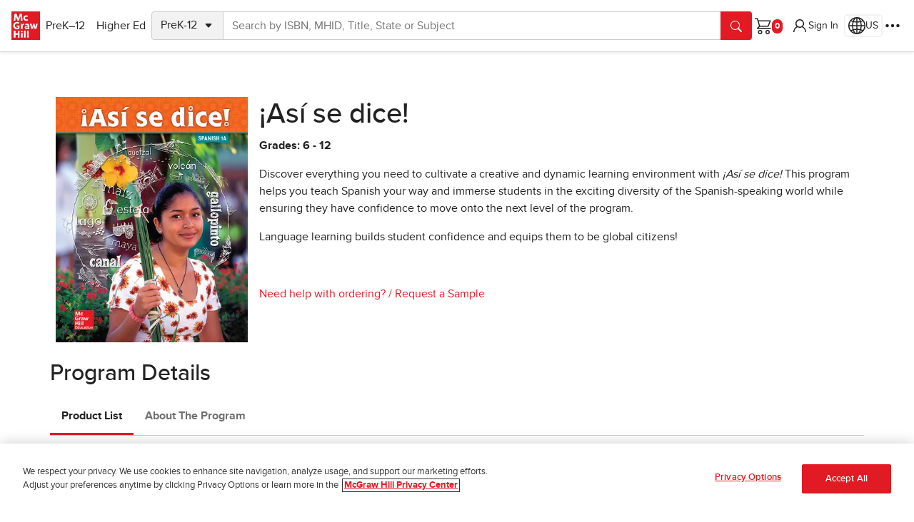

--- FILE ---
content_type: text/html
request_url: https://www.mheducation.com/prek-12/program/asi-se-dice/MKTSP-GDU06M0.html?page=1&sortby=title&order=asc&bu=seg
body_size: 44613
content:



  <!DOCTYPE html>
  <html lang="en">
    <head prefix="og:http://ogp.me/ns# book:http://ogp.me/ns/book#">
    <meta charset="UTF-8"/>
    
    <meta name="template" content="empty-product-template-k12-canary"/>
    <meta name="viewport" content="width=device-width, initial-scale=1"/>
    <meta name="nonStickyHeader" content="true"/>
    <link rel="preconnect" href="https://assets.adobedtm.com" crossorigin/>
    <link rel="preconnect" href="https://info.mheducation.com" crossorigin/>
    <link rel="preconnect" href="https://www.googletagmanager.com" crossorigin/>
    <link rel="preconnect" href="https://cdn.cookielaw.org" crossorigin/>
    
    
        <link rel="preload" href="/uxt/static/external/fonts/PROXIMANOVA-REGULAR.woff2" as="font" type="font/woff2" crossorigin/>
        <link rel="preload" href="/uxt/static/external/fonts/PROXIMANOVA-BOLD.woff2" as="font" type="font/woff2" crossorigin/>
    
    
    

    



<script>
    window.dataLayer = window.dataLayer || [];
    window.adobeDataLayer = window.adobeDataLayer || [];
    window.dataLayer.push({"event":"base-page-details","page":{"metatype":"newplatform"},"businessUnit":"prek-12"});
    window.adobeDataLayer.push({"event":"base-page-details","page":{"metatype":"newplatform"},"businessUnit":"prek-12"});
    window.adobeDataLayer[0].page = {"globalnavexperiment": 'A', ...adobeDataLayer[0].page}
</script>


    
<script src="/etc.clientlibs/core/wcm/components/commons/datalayer/v1/clientlibs/core.wcm.components.commons.datalayer.v1.min.904d3c2f1e821ab45124d66de422b409.js"></script>







    
<script src="/etc.clientlibs/studysolutions/clientlibs/clientlib-analytics.min.d1cd5d8ad599658138681bb5d2879804.js"></script>






	
	<title>¡Así se dice!</title>
	
	<link rel="canonical" href="https://www.mheducation.com/prek-12/program/se-dice/MKTSP-GDU06M0.html"/>
	<meta name="description" content="&lt;P>Discover everything you need to cultivate a creative and dynamic learning environment with &lt;EM>¡Así se dice!&lt;/EM> This program helps you teach Spanish your way and immerse students in the exciting diversity of the Spanish-speaking world&amp;nbsp;while ensuring they have confidence to move onto the next level of the program.&lt;/P>&lt;P>Language learning builds student confidence and equips them to be global citizens!&lt;/P>"/>
	<meta property="og:title" content="¡Así se dice! - McGraw Hill"/>
	<meta property="og:url" content="https://www.mheducation.com/prek-12/program/se-dice/MKTSP-GDU06M0.html"/>
	<meta property="og:type" content="website"/>
	<meta property="og:site_name" content="McGraw Hill"/>
	<meta property="og:image" content="https://www.mheducation.com/cover-images/Webp_400-wide/MKTSP-GDU06M0.webp"/>
	<meta property="og:image:alt" content="¡Así se dice!"/>
	<meta property="og:description" content="&lt;P>Discover everything you need to cultivate a creative and dynamic learning environment with &lt;EM>¡Así se dice!&lt;/EM> This program helps you teach Spanish your way and immerse students in the exciting diversity of the Spanish-speaking world&amp;nbsp;while ensuring they have confidence to move onto the next level of the program.&lt;/P>&lt;P>Language learning builds student confidence and equips them to be global citizens!&lt;/P>"/>
	<meta name="mhe_locale" content="en_us"/>
	<meta name="google" value="notranslate"/>
	<meta name="format-detection" content="telephone=yes"/>
	<meta http-equiv="cleartype" content="on"/>
	<meta http-equiv="content-Type" content="text/html; charset=utf-8"/>
	<meta http-equiv="X-UA-Compatible" content="IE=edge,chrome=1"/>

	









    
    



    
    
	<script type="application/ld+json">
	
	</script>




<script>
	var analyticsData = {
        dataLayer: {"event":"plp-page-details","page":{"canonicalUrl":"https://www.mheducation.com/prek-12/program/se-dice/MKTSP-GDU06M0.html","title":"¡Así se dice!","header":"","footer":"/mhecomm/us/en/site/footer/footer-prek-12","template":"/conf/mhecomm/settings/wcm/templates/empty-product-template-k12-canary","type":"mhecomm/components/productdisplay","programSourceId":"MKTSP-GDU06M0"},"businessUnit":"prek-12"},
        pageType: "PLP",
    }
    document.dispatchEvent(new CustomEvent("plp-page-load", { detail: analyticsData }));
</script>



    
    


<link rel="icon" type="image/vnd.microsoft.icon" href="https://www.mheducation.com/etc/designs/unitas/favicon.ico"/>
<link rel="shortcut icon" type="image/vnd.microsoft.icon" href="https://www.mheducation.com/etc/designs/unitas/favicon.ico"/>

<script>
    window.Mhecomm_Use_Magento = true;
    window.Mhecomm_Theme = 'https:\/\/www.mheducation.com\/uxt\/themes\/latest\/mhcorp.css';
    window.Mhecomm_Editor = false;
    window.mhPageCategory = ''
</script>
<link rel="stylesheet" href="https://www.mheducation.com/uxt/themes/latest/mhcorp.css"/>







<script> (function (w, d, s, l, i) {
        w[l] = w[l] || [];
        w[l].push({
            'gtm.start': new Date().getTime(),
            event: 'gtm.js'
        });
        var f = d.getElementsByTagName(s)[0],
            j = d.createElement(s),
            dl = l != 'dataLayer' ? '&l=' + l : '';
        j.async = true;
        j.src = 'https://www.googletagmanager.com/gtm.js?id=' + i + dl;
        f.parentNode.insertBefore(j, f);
    })(window, document, 'script', 'dataLayer', 'GTM-K9GF7GM');
</script>


<script async src="https://www.googletagmanager.com/gtag/js?id=AW-950445459"></script>
<script>
    window.dataLayer = window.dataLayer || [];
    function gtag() {
        dataLayer.push(arguments);
    }
    gtag('js', new Date());
    gtag('config', 'AW-950445459');
</script>


<script>
    (function(i,s,o,g,r,a,m){i['GoogleAnalyticsObject']=r;i[r]=i[r]||function(){
    (i[r].q=i[r].q||[]).push(arguments)},i[r].l=1*new Date();a=s.createElement(o),
    m=s.getElementsByTagName(o)[0];a.async=1;a.src=g;m.parentNode.insertBefore(a,m)
    })(window,document,'script','https://www.google-analytics.com/analytics.js','ga');

    ga('create', 'UA-50151613-1', 'mheducation.com');
    ga('require', 'displayfeatures');
    ga('send', 'pageview');
</script>


<script type="text/javascript" src="https://www.mheducation.com/analytics/launch/892eef3a6362/43c7e90a793a/launch-5ee3b9e84e58.min.js"></script>







    
    
    

    

    
    
    
<link rel="stylesheet" href="/etc.clientlibs/studysolutions/clientlibs/clientlib-pdp.min.efd99276ad7816c7bc711d401b8bac21.css" type="text/css">



    

    
    
</head>
    <body class="mhecomm-product-display " id="productdisplay-a13ff2cb68" data-cmp-data-layer-enabled>
      <script>
        window.adobeDataLayer = window.adobeDataLayer || [];
        adobeDataLayer.push({
          page: JSON.parse("{\x22productdisplay\u002Da13ff2cb68\x22:{\x22@type\x22:\x22mhecomm\/components\/productdisplay\x22,\x22repo:modifyDate\x22:\x222026\u002D01\u002D22T19:29:01Z\x22,\x22dc:title\x22:\x22Program Landing Page\x22,\x22xdm:template\x22:\x22\/conf\/mhecomm\/settings\/wcm\/templates\/empty\u002Dproduct\u002Dtemplate\u002Dk12\u002Dcanary\x22,\x22xdm:language\x22:\x22en\x22,\x22xdm:tags\x22:[],\x22repo:path\x22:\x22\/content\/mheducation\/us\/en\/prek\u002D12\/program\/plp.html\x22}}"),
          event: "cmp:show",
          eventInfo: {
            path: 'page.productdisplay\u002Da13ff2cb68',
          },
        });
      </script>
      
      
        




        



        

<div class="skip-to-main m-3 visually-hidden-focusable">
        <a href="#jumptomain" class="link-primary-underline">Skip to main content</a>
</div>



<div class="uxt-mhcorp ss-container">
     
     

     <div class="ss-container uxt-mhcorp">

<style></style>





     <div class="cmp-container    " id="mh-container-2026182392">
         <div class="parsys">




    
    
    <div class="experiencefragment">


    



     <div>

<style></style>





     <div class="cmp-container    " id="mh-container-516957478">
         <div class="globalnav"><!-- SDI include (path: /content/experience-fragments/mhecomm/us/en/site/global-nav/master/_jcr_content/root/container/container/globalnav.xf.html, resourceType: mhecomm/components/globalnav/globalnav) -->





<!-- Checkout Global Nav Template -->


<!-- Main Global Nav Template (default) -->

    
    
    <div class="d-none">
        <svg xmlns="http://www.w3.org/2000/svg" width="16" height="16" fill="currentColor" class="bi bi-chevron-right mh-icon" viewBox="0 0 16 16">
            <symbol id="global-nav-icon-chevron-right">
                <path fill-rule="evenodd" d="M4.646 1.646a.5.5 0 0 1 .708 0l6 6a.5.5 0 0 1 0 .708l-6 6a.5.5 0 0 1-.708-.708L10.293 8 4.646 2.354a.5.5 0 0 1 0-.708z"/>
            </symbol>
        </svg>
    </div>

<header id="global-nav" data-layer-comp="GlobalNav" class="z-index-header d-flex align-items-center gap-3 gap-md-5 gap-lg-4 gap-xl-5 p-2 p-sm-3 shadow-sm">
    <div class=" d-flex align-items-center gap-3 me-auto">
        <a tabindex="0" class="mhe-logo mh-emit" href="https://www.mheducation.com/" data-layer-comp="button" data-layer-label="Global Navigation:Logo" data-layer-subarea="globalnav">
            <img alt="McGraw Hill Logo" aria-label="McGraw Hill Logo, links to the McGraw Hill website homepage." src="https://www.mheducation.com/uxt/static/external/assets/mgh-logo.svg"/>
        </a>
        <button class="btn navbar-toggle border-0 d-lg-none mh-emit" aria-label="Learning Levels Navigation" data-bs-toggle="offcanvas" data-bs-target="#main-nav" aria-controls="main-nav" id="main-menu-offcanvas-button" data-layer-parent="global-nav" data-layer-comp="button" data-layer-label="Main Menu Panel Open" data-layer-subarea="globalnav">
            <uxt-icon icon="list"></uxt-icon>
        </button>
        <div id="main-nav" class="shadow me-auto offcanvas offcanvas-start p-3 p-lg-0" data-bs-scroll="false" data-bs-backdrop="true" tabindex="-1" aria-labelledby="mainNavPanelLabel">
            <div class="d-flex d-lg-none offcanvas-header p-0 pb-4">
                <h2 class="offcanvas-title" id="mainNavPanelLabel">Learning Levels</h2>
                <button class="btn menu-close-btn offcanvas-close-btn mh-emit" aria-label="Close menu panel." data-bs-dismiss="offcanvas" title="Close" id="main-menu-offcanvas-close-button" data-layer-label="Close Main Menu Panel" data-layer-comp="button" data-layer-subarea="globalnav">
                    <uxt-icon icon="x-lg"></uxt-icon>
                </button>
            </div>
            <ul class="nav list-group gap-0 gap-lg-3 list-group-flush p-1 p-lg-0 flex-column flex-lg-row" id="main-menu" aria-label="Learning Levels">
                <li class="list-group-item d-flex align-items-center py-1 px-0">
                    
                    



    

<button id="prek-12-btn" type="button" class="btn mh-emit" data-layer-comp="button" data-layer-subarea="globalnav" data-layer-parent="main-menu" data-bs-target="#prek-12" aria-controls="prek-12" aria-haspopup="dialog">
        PreK–12
        <svg class="d-lg-none" width="16px" height="16px">
            <use xlink:href="#global-nav-icon-chevron-right"/>
        </svg>
</button>




    <div id="prek-12" class="level2Menu offcanvas offcanvas-start d-flex flex-column p-3" aria-labelledby="prek-12PanelLabel" aria-modal="true" role="dialog">
        <div class="offcanvas-header p-0 pb-2">
            <h2 class="offcanvas-title" id="prek-12PanelLabel">PreK–12</h2>  
            <button class="btn menu-close-btn offcanvas-close-btn mh-emit" aria-label="Close" data-bs-dismiss="offcanvas" title="Close" label="Close" id="prek-12-close-button" data-layer-parent="prek-12" data-layer-comp="button" data-layer-subarea="globalnav">
            <uxt-icon icon="x-lg"></uxt-icon></button>
        </div>
        <button class="menu-back-btn m-0 mb-2 d-lg-none mh-emit" data-current-menu="prek-12" id="prek-12-back-button" data-layer-parent="prek-12" data-layer-comp="button" data-layer-subarea="globalnav">Back</button>
    
        <ul class="overflow-scroll list-group list-group-flush">
            <li class="list-group-item px-1 py-2 align-items-center gap-2 d-flex">
                <a class="mh-emit cmp-navigation__item-link " data-layer-subarea="globalnav" data-layer-parent="prek-12" data-layer-comp="navigationlink" href="https://www.mheducation.com/prek-12.html">
                    PreK–12 Home Page
                    
                </a>
            </li>

            
            
            
            <li class="list-group-item px-1 py-2 align-items-center gap-2 d-flex">
                
                
                    <button class="mh-emit p-2" id="prek-12-subject-submenu-btn" aria-label="Browse by Subject" type="button" aria-haspopup="true" aria-expanded="false" aria-controls="prek-12-subject" data-layer-label="Browse by Subject" data-layer-subarea="globalnav" data-layer-parent="prek-12" data-layer-comp="button">
                        <span>Browse by Subject</span>
                            <svg width="16px" height="16px">
                                <use xlink:href="#global-nav-icon-chevron-right"/>
                            </svg>
                    </button>

                    
   
    <div id="prek-12-subject" class="level3Menu d-none p-3">
    <div class="offcanvas-header p-0 pb-1">
        <h2 class="offcanvas-title fw-bold h3" id="PanelLabel">Browse by Subject</h2>
        <button class="btn menu-close-btn offcanvas-close-btn mh-emit" aria-label="Close" data-bs-dismiss="offcanvas" title="Close" label="Close" id="prek-12-subject-close-button" data-layer-parent="prek-12-subject" data-layer-comp="button" data-layer-subarea="globalnav">
            <uxt-icon icon="x-lg"></uxt-icon>
        </button>
    </div>
    <button class="menu-back-btn m-0 mb-2 mh-emit" data-current-menu="prek-12-subject" data-parent-menu-id="prek-12" id="prek-12-subject-back-button" data-layer-parent="prek-12-subject" data-layer-comp="button" data-layer-subarea="globalnav">Back</button>

    
    <ul class="pt-0 gap-0 list-group list-group-flush">
        <li class="list-group-item px-1 py-2">
            <a id="prek-12-subject-language-arts" class="mh-emit" data-layer-subarea="globalnav" data-layer-parent="prek-12-subject" data-layer-comp="navigationlink" href="https://www.mheducation.com/prek-12/subject/language-arts.html">
                Literacy
                
            </a>
        </li>
    
        <li class="list-group-item px-1 py-2">
            <a id="prek-12-subject-math" class="mh-emit" data-layer-subarea="globalnav" data-layer-parent="prek-12-subject" data-layer-comp="navigationlink" href="https://www.mheducation.com/prek-12/subject/math.html">
                Math
                
            </a>
        </li>
    
        <li class="list-group-item px-1 py-2">
            <a id="prek-12-subject-science" class="mh-emit" data-layer-subarea="globalnav" data-layer-parent="prek-12-subject" data-layer-comp="navigationlink" href="https://www.mheducation.com/prek-12/subject/science.html">
                Science
                
            </a>
        </li>
    
        <li class="list-group-item px-1 py-2">
            <a id="prek-12-subject-health" class="mh-emit" data-layer-subarea="globalnav" data-layer-parent="prek-12-subject" data-layer-comp="navigationlink" href="https://www.mheducation.com/prek-12/subject/health.html">
                Health
                
            </a>
        </li>
    
        <li class="list-group-item px-1 py-2">
            <a id="prek-12-subject-social-studies" class="mh-emit" data-layer-subarea="globalnav" data-layer-parent="prek-12-subject" data-layer-comp="navigationlink" href="https://www.mheducation.com/prek-12/subject/social-studies.html">
                Social Studies
                
            </a>
        </li>
    
        <li class="list-group-item px-1 py-2">
            <a id="prek-12-subject-intervention" class="mh-emit" data-layer-subarea="globalnav" data-layer-parent="prek-12-subject" data-layer-comp="navigationlink" href="https://www.mheducation.com/prek-12/subject/intervention.html">
                Intervention
                
            </a>
        </li>
    
        <li class="list-group-item px-1 py-2">
            <a id="prek-12-subject-supplemental" class="mh-emit" data-layer-subarea="globalnav" data-layer-parent="prek-12-subject" data-layer-comp="navigationlink" href="https://www.mheducation.com/prek-12/subject/supplemental.html">
                Supplemental
                
            </a>
        </li>
    
        <li class="list-group-item px-1 py-2">
            <a id="prek-12-subject-world-languages" class="mh-emit" data-layer-subarea="globalnav" data-layer-parent="prek-12-subject" data-layer-comp="navigationlink" href="https://www.mheducation.com/prek-12/subject/world-languages.html">
                World Languages
                
            </a>
        </li>
    
        <li class="list-group-item px-1 py-2">
            <a id="prek-12-subject-ap-honors-electives" class="mh-emit" data-layer-subarea="globalnav" data-layer-parent="prek-12-subject" data-layer-comp="navigationlink" href="https://www.mheducation.com/prek-12/subject/ap-honors-electives.html">
                Advanced Placement &amp; Electives
                
            </a>
        </li>
    
        <li class="list-group-item px-1 py-2">
            <a id="prek-12-subject-cte" class="mh-emit" data-layer-subarea="globalnav" data-layer-parent="prek-12-subject" data-layer-comp="navigationlink" href="https://www.mheducation.com/prek-12/subject/cte.html">
                CTE
                
            </a>
        </li>
    
        <li class="list-group-item px-1 py-2">
            <a id="prek-12-subject-computing" class="mh-emit" data-layer-subarea="globalnav" data-layer-parent="prek-12-subject" data-layer-comp="navigationlink" href="https://www.mheducation.com/prek-12/subject/computing.html">
                Computing
                
            </a>
        </li>
    </ul>
    </div>


                
            </li>
            
            
            
            <li class="list-group-item px-1 py-2 align-items-center gap-2 d-flex">
                
                
                    <button class="mh-emit p-2" id="prek-12-purchase-submenu-btn" aria-label="Purchase" type="button" aria-haspopup="true" aria-expanded="false" aria-controls="prek-12-purchase" data-layer-label="Purchase" data-layer-subarea="globalnav" data-layer-parent="prek-12" data-layer-comp="button">
                        <span>Purchase</span>
                            <svg width="16px" height="16px">
                                <use xlink:href="#global-nav-icon-chevron-right"/>
                            </svg>
                    </button>

                    
   
    <div id="prek-12-purchase" class="level3Menu d-none p-3">
    <div class="offcanvas-header p-0 pb-1">
        <h2 class="offcanvas-title fw-bold h3" id="PanelLabel">Purchase</h2>
        <button class="btn menu-close-btn offcanvas-close-btn mh-emit" aria-label="Close" data-bs-dismiss="offcanvas" title="Close" label="Close" id="prek-12-purchase-close-button" data-layer-parent="prek-12-purchase" data-layer-comp="button" data-layer-subarea="globalnav">
            <uxt-icon icon="x-lg"></uxt-icon>
        </button>
    </div>
    <button class="menu-back-btn m-0 mb-2 mh-emit" data-current-menu="prek-12-purchase" data-parent-menu-id="prek-12" id="prek-12-purchase-back-button" data-layer-parent="prek-12-purchase" data-layer-comp="button" data-layer-subarea="globalnav">Back</button>

    
    <ul class="pt-0 gap-0 list-group list-group-flush">
        <li class="list-group-item px-1 py-2">
            <a id="prek-12-purchase-contact-rep" class="mh-emit" data-layer-subarea="globalnav" data-layer-parent="prek-12-purchase" data-layer-comp="navigationlink" href="https://www.mheducation.com/prek-12/purchase/contact-rep.html">
                Contact a Rep
                
            </a>
        </li>
    
        <li class="list-group-item px-1 py-2">
            <a id="prek-12-purchase-request-quote" class="mh-emit" data-layer-subarea="globalnav" data-layer-parent="prek-12-purchase" data-layer-comp="navigationlink" href="https://www.mheducation.com/prek-12/purchase/request-quote.html">
                Request a Quote
                
            </a>
        </li>
    
        <li class="list-group-item px-1 py-2">
            <a id="prek-12-purchase-create-easy-order" class="mh-emit" data-layer-subarea="globalnav" data-layer-parent="prek-12-purchase" data-layer-comp="navigationlink" href="https://www.mheducation.com/prek-12/purchase/create-easy-order.html">
                Create® EasyOrder
                
            </a>
        </li>
    
        <li class="list-group-item px-1 py-2">
            <a id="prek-12-purchase-shop-products" class="mh-emit" data-layer-subarea="globalnav" data-layer-parent="prek-12-purchase" data-layer-comp="navigationlink" href="https://www.mheducation.com/prek-12/purchase/shop-products.html">
                Search by ISBN or Browse Programs for School and Home
                
            </a>
        </li>
    
        <li class="list-group-item px-1 py-2">
            <a id="prek-12-purchase-quick-order" class="mh-emit" data-layer-subarea="globalnav" data-layer-parent="prek-12-purchase" data-layer-comp="navigationlink" href="https://www.mheducation.com/prek-12/purchase/quick-order.html">
                Quick Order
                
            </a>
        </li>
    </ul>
    </div>


                
            </li>
            
            
            
            <li class="list-group-item px-1 py-2 align-items-center gap-2 d-flex">
                
                
                    <button class="mh-emit p-2" id="prek-12-resources-submenu-btn" aria-label="Discover Resources for your Classroom &amp; School" type="button" aria-haspopup="true" aria-expanded="false" aria-controls="prek-12-resources" data-layer-label="Discover Resources for your Classroom &amp; School" data-layer-subarea="globalnav" data-layer-parent="prek-12" data-layer-comp="button">
                        <span>Discover Resources for your Classroom &amp; School</span>
                            <svg width="16px" height="16px">
                                <use xlink:href="#global-nav-icon-chevron-right"/>
                            </svg>
                    </button>

                    
   
    <div id="prek-12-resources" class="level3Menu d-none p-3">
    <div class="offcanvas-header p-0 pb-1">
        <h2 class="offcanvas-title fw-bold h3" id="PanelLabel">Discover Resources for your Classroom &amp; School</h2>
        <button class="btn menu-close-btn offcanvas-close-btn mh-emit" aria-label="Close" data-bs-dismiss="offcanvas" title="Close" label="Close" id="prek-12-resources-close-button" data-layer-parent="prek-12-resources" data-layer-comp="button" data-layer-subarea="globalnav">
            <uxt-icon icon="x-lg"></uxt-icon>
        </button>
    </div>
    <button class="menu-back-btn m-0 mb-2 mh-emit" data-current-menu="prek-12-resources" data-parent-menu-id="prek-12" id="prek-12-resources-back-button" data-layer-parent="prek-12-resources" data-layer-comp="button" data-layer-subarea="globalnav">Back</button>

    <div class="menu-filter d-flex flex-column gap-2 pt-3 pb-2">
        <div class="d-flex align-items-center">
            <input type="text" class="form-control rounded-3 fs-small" name="searchtext" aria-label="Search" placeholder="Type to narrow results"/>
            <button class="btn d-none end-0 position-absolute btn-icon mh-emit" aria-label="Clear filter" id="prek-12-resources-clear-filter-button" data-layer-label="Clear filter" data-layer-subarea="globalnav" data-layer-parent="prek-12-resources" data-layer-comp="menufilter">
                <uxt-icon icon="x-lg"></uxt-icon>
            </button>
        </div>
        <span aria-live="polite" role="status" class="number-of-results">Showing 12 results</span>
    </div>
    <ul class="pt-0 gap-0 list-group list-group-flush">
        <li class="list-group-item px-1 py-2">
            <a id="prek-12-resources-product-trainings" class="mh-emit" data-layer-subarea="globalnav" data-layer-parent="prek-12-resources" data-layer-comp="navigationlink" href="https://www.mheducation.com/prek-12/resources/product-trainings.html">
                Product Trainings
                
            </a>
        </li>
    
        <li class="list-group-item px-1 py-2">
            <a id="prek-12-resources-k12-mobile-app" class="mh-emit" data-layer-subarea="globalnav" data-layer-parent="prek-12-resources" data-layer-comp="navigationlink" href="https://www.mheducation.com/prek-12/resources/k12-mobile-app.html">
                K–12 Mobile App
                
            </a>
        </li>
    
        <li class="list-group-item px-1 py-2">
            <a id="prek-12-resources-integration-services" class="mh-emit" data-layer-subarea="globalnav" data-layer-parent="prek-12-resources" data-layer-comp="navigationlink" href="https://www.mheducation.com/prek-12/resources/integration-services.html">
                Integration Services
                
            </a>
        </li>
    
        <li class="list-group-item px-1 py-2">
            <a id="prek-12-resources-free-resources" class="mh-emit" data-layer-subarea="globalnav" data-layer-parent="prek-12-resources" data-layer-comp="navigationlink" href="https://www.mheducation.com/prek-12/resources/free-resources.html">
                Free Educational Activities
                
            </a>
        </li>
    
        <li class="list-group-item px-1 py-2">
            <a id="prek-12-resources-science-of-literacy" class="mh-emit" data-layer-subarea="globalnav" data-layer-parent="prek-12-resources" data-layer-comp="navigationlink" href="https://www.mheducation.com/prek-12/resources/science-of-literacy.html">
                Science of Literacy
                
            </a>
        </li>
    
        <li class="list-group-item px-1 py-2">
            <a id="prek-12-resources-kahoot" class="mh-emit" data-layer-subarea="globalnav" data-layer-parent="prek-12-resources" data-layer-comp="navigationlink" href="https://www.mheducation.com/prek-12/resources/kahoot.html">
                McGraw Hill + Kahoot
                
            </a>
        </li>
    
        <li class="list-group-item px-1 py-2">
            <a id="prek-12-resources-small-schools" class="mh-emit" data-layer-subarea="globalnav" data-layer-parent="prek-12-resources" data-layer-comp="navigationlink" href="https://www.mheducation.com/prek-12/resources/small-schools.html">
                Small Schools
                
            </a>
        </li>
    
        <li class="list-group-item px-1 py-2">
            <a id="prek-12-resources-research" class="mh-emit" data-layer-subarea="globalnav" data-layer-parent="prek-12-resources" data-layer-comp="navigationlink" href="https://www.mheducation.com/prek-12/resources/research.html">
                Research
                
            </a>
        </li>
    
        <li class="list-group-item px-1 py-2">
            <a id="prek-12-resources-personalization-insights" class="mh-emit" data-layer-subarea="globalnav" data-layer-parent="prek-12-resources" data-layer-comp="navigationlink" href="https://www.mheducation.com/prek-12/resources/personalization-insights.html">
                Personalized Learning
                
            </a>
        </li>
    
        <li class="list-group-item px-1 py-2">
            <a id="prek-12-resources-mcgrawhill-ar" class="mh-emit" data-layer-subarea="globalnav" data-layer-parent="prek-12-resources" data-layer-comp="navigationlink" href="https://www.mheducation.com/prek-12/resources/mcgrawhill-ar.html">
                McGraw Hill AR
                
            </a>
        </li>
    
        <li class="list-group-item px-1 py-2">
            <a id="prek-12-resources-whats-new" class="mh-emit" data-layer-subarea="globalnav" data-layer-parent="prek-12-resources" data-layer-comp="navigationlink" href="https://www.mheducation.com/prek-12/resources/whats-new.html">
                What&#39;s New at McGraw Hill
                
            </a>
        </li>
    
        <li class="list-group-item px-1 py-2">
            <a id="prek-12-resources-dual-enrollment" class="mh-emit" data-layer-subarea="globalnav" data-layer-parent="prek-12-resources" data-layer-comp="navigationlink" href="https://www.mheducation.com/prek-12/resources/dual-enrollment.html">
                Dual Enrollment
                
            </a>
        </li>
    </ul>
    </div>


                
            </li>
            
            
            
            <li class="list-group-item px-1 py-2 align-items-center gap-2 d-flex">
                
                
                    <button class="mh-emit p-2" id="prek-12-principles-submenu-btn" aria-label="Discover Our Principles" type="button" aria-haspopup="true" aria-expanded="false" aria-controls="prek-12-principles" data-layer-label="Discover Our Principles" data-layer-subarea="globalnav" data-layer-parent="prek-12" data-layer-comp="button">
                        <span>Discover Our Principles</span>
                            <svg width="16px" height="16px">
                                <use xlink:href="#global-nav-icon-chevron-right"/>
                            </svg>
                    </button>

                    
   
    <div id="prek-12-principles" class="level3Menu d-none p-3">
    <div class="offcanvas-header p-0 pb-1">
        <h2 class="offcanvas-title fw-bold h3" id="PanelLabel">Discover Our Principles</h2>
        <button class="btn menu-close-btn offcanvas-close-btn mh-emit" aria-label="Close" data-bs-dismiss="offcanvas" title="Close" label="Close" id="prek-12-principles-close-button" data-layer-parent="prek-12-principles" data-layer-comp="button" data-layer-subarea="globalnav">
            <uxt-icon icon="x-lg"></uxt-icon>
        </button>
    </div>
    <button class="menu-back-btn m-0 mb-2 mh-emit" data-current-menu="prek-12-principles" data-parent-menu-id="prek-12" id="prek-12-principles-back-button" data-layer-parent="prek-12-principles" data-layer-comp="button" data-layer-subarea="globalnav">Back</button>

    
    <ul class="pt-0 gap-0 list-group list-group-flush">
        <li class="list-group-item px-1 py-2">
            <a id="prek-12-principles-what-we-stand-for" class="mh-emit" data-layer-subarea="globalnav" data-layer-parent="prek-12-principles" data-layer-comp="navigationlink" href="https://www.mheducation.com/prek-12/principles/what-we-stand-for.html">
                What We Stand For
                
            </a>
        </li>
    
        <li class="list-group-item px-1 py-2">
            <a id="prek-12-principles-art-of-teaching" class="mh-emit" data-layer-subarea="globalnav" data-layer-parent="prek-12-principles" data-layer-comp="navigationlink" href="https://www.mheducation.com/prek-12/principles/art-of-teaching.html">
                Art of Teaching
                
            </a>
        </li>
    
        <li class="list-group-item px-1 py-2">
            <a id="prek-12-principles-equity-in-action" class="mh-emit" data-layer-subarea="globalnav" data-layer-parent="prek-12-principles" data-layer-comp="navigationlink" href="https://www.mheducation.com/prek-12/principles/equity-in-action.html">
                Equity in Action
                
            </a>
        </li>
    </ul>
    </div>


                
            </li>
            
            
            
            <li class="list-group-item px-1 py-2 align-items-center gap-2 d-flex">
                
                
                    <button class="mh-emit p-2" id="prek-12-connect-submenu-btn" aria-label="Connect" type="button" aria-haspopup="true" aria-expanded="false" aria-controls="prek-12-connect" data-layer-label="Connect" data-layer-subarea="globalnav" data-layer-parent="prek-12" data-layer-comp="button">
                        <span>Connect</span>
                            <svg width="16px" height="16px">
                                <use xlink:href="#global-nav-icon-chevron-right"/>
                            </svg>
                    </button>

                    
   
    <div id="prek-12-connect" class="level3Menu d-none p-3">
    <div class="offcanvas-header p-0 pb-1">
        <h2 class="offcanvas-title fw-bold h3" id="PanelLabel">Connect</h2>
        <button class="btn menu-close-btn offcanvas-close-btn mh-emit" aria-label="Close" data-bs-dismiss="offcanvas" title="Close" label="Close" id="prek-12-connect-close-button" data-layer-parent="prek-12-connect" data-layer-comp="button" data-layer-subarea="globalnav">
            <uxt-icon icon="x-lg"></uxt-icon>
        </button>
    </div>
    <button class="menu-back-btn m-0 mb-2 mh-emit" data-current-menu="prek-12-connect" data-parent-menu-id="prek-12" id="prek-12-connect-back-button" data-layer-parent="prek-12-connect" data-layer-comp="button" data-layer-subarea="globalnav">Back</button>

    
    <ul class="pt-0 gap-0 list-group list-group-flush">
        <li class="list-group-item px-1 py-2">
            <a id="prek-12-connect-educator-communities" class="mh-emit" data-layer-subarea="globalnav" data-layer-parent="prek-12-connect" data-layer-comp="navigationlink" href="https://www.mheducation.com/prek-12/connect/educator-communities.html">
                Educator Communities
                
            </a>
        </li>
    
        <li class="list-group-item px-1 py-2">
            <a id="prek-12-connect-blog" class="mh-emit" data-layer-subarea="globalnav" data-layer-parent="prek-12-connect" data-layer-comp="navigationlink" href="https://www.mheducation.com/prek-12/connect/blog.html">
                Inspired Ideas (blog)
                
            </a>
        </li>
    </ul>
    </div>


                
            </li>
            
            
    

        
        
        
          <li class="px-1 mt-5">
        
        
        
     
      <a class="d-flex gap-2 justify-content-center btn menu-cta-btn btn-primary mh-emit" data-layer-parent="prek-12" data-layer-comp="CTA" data-layer-subarea="globalnav" data-layer-id="mh-ecomm-call-to-action-897313655" target="_self" href="https://www.mheducation.com/prek-12/contact/contact-rep?cid=web%7cmhse%7cK12_-_MK_-_Multi-Prod_-_ONGOING_-_1359_-_UNITAS_Contact_a_Rep%7cMHEducation%7cContact_a_Rep%7c7011A000001Hiht&utm_Lead_Source=Website%20-%20Microsite&utm_Lead_Source_Most_Recent=Website%20-%20Microsite&utm_Lead_Source_Detail=MHEducation%20-%20Customer%20Care%20Center%20Contact%20a%20Rep%20Request&utm_Lead_Source_Detail_Most_Recent=MHEducation%20-%20Customer%20Care%20Center%20Contact%20a%20Rep%20Request&utm_Asset_Type=Contact%20Sales&utm_Asset_Name=Sales%20Contact&utm_SEG_Product_Interest=&utm_Secondary_Product_Interest=&utm_SFDC_Campaign_ID=7011A000001Hiht&utm_SFDC_Campaign_ID_Most_Recent=7011A000001Hiht&UTM_Portfolio=K12&UTM_LinkType=PRIMCTASSoCR&UTM_CTAType=K12-ContactRequest&UTM_Funnel=K12-BOFU&">
      
      Contact a Rep
      
      
    </a>
    </li>
    
        
          <li class="px-1 mt-2 mb-1">
        
        
        
     
      <a class="d-flex gap-2 justify-content-center btn menu-cta-btn btn-outline-primary mh-emit" data-layer-parent="prek-12" data-layer-comp="CTA" data-layer-subarea="globalnav" data-layer-id="mh-ecomm-call-to-action-897313655" target="_self" href="https://www.mheducation.com/prek-12/contact">
      
      Get Support
      
      
    </a>
    </li>
    
    

        </ul>
    </div>

    

                </li>
            
                <li class="list-group-item d-flex align-items-center py-1 px-0">
                    
                    



    

<button id="he-btn" type="button" class="btn mh-emit" data-layer-comp="button" data-layer-subarea="globalnav" data-layer-parent="main-menu" data-bs-target="#he" aria-controls="he" aria-haspopup="dialog">
        Higher Ed
        <svg class="d-lg-none" width="16px" height="16px">
            <use xlink:href="#global-nav-icon-chevron-right"/>
        </svg>
</button>




    <div id="he" class="level2Menu offcanvas offcanvas-start d-flex flex-column p-3" aria-labelledby="hePanelLabel" aria-modal="true" role="dialog">
        <div class="offcanvas-header p-0 pb-2">
            <h2 class="offcanvas-title" id="hePanelLabel">Higher Ed</h2>  
            <button class="btn menu-close-btn offcanvas-close-btn mh-emit" aria-label="Close" data-bs-dismiss="offcanvas" title="Close" label="Close" id="he-close-button" data-layer-parent="he" data-layer-comp="button" data-layer-subarea="globalnav">
            <uxt-icon icon="x-lg"></uxt-icon></button>
        </div>
        <button class="menu-back-btn m-0 mb-2 d-lg-none mh-emit" data-current-menu="he" id="he-back-button" data-layer-parent="he" data-layer-comp="button" data-layer-subarea="globalnav">Back</button>
    
        <ul class="overflow-scroll list-group list-group-flush">
            <li class="list-group-item px-1 py-2 align-items-center gap-2 d-flex">
                <a class="mh-emit cmp-navigation__item-link " data-layer-subarea="globalnav" data-layer-parent="he" data-layer-comp="navigationlink" href="https://www.mheducation.com/highered.html">
                    Higher Ed Home Page
                    
                </a>
            </li>

            
            
            
            <li class="list-group-item px-1 py-2 align-items-center gap-2 d-flex">
                
                    <a id="he-discipline-btn" class="mh-emit" data-layer-subarea="globalnav" data-layer-parent="he" data-layer-comp="navigationlink" href="https://www.mheducation.com/highered/discipline.html">
                        Browse by Discipline
                        
                    </a>
                    
                    <button class="open-submenu mh-emit" id="he-discipline-submenu-btn" aria-label="Browse by Discipline" type="button" aria-haspopup="true" aria-expanded="false" aria-controls="he-discipline" data-layer-label="Browse by Discipline" data-layer-subarea="globalnav" data-layer-parent="he" data-layer-comp="button">
                        <svg width="16px" height="16px">
                            <use xlink:href="#global-nav-icon-chevron-right"/>
                        </svg>
                    </button>

                    
   
    <div id="he-discipline" class="level3Menu d-none p-3">
    <div class="offcanvas-header p-0 pb-1">
        <h2 class="offcanvas-title fw-bold h3" id="PanelLabel">Browse by Discipline</h2>
        <button class="btn menu-close-btn offcanvas-close-btn mh-emit" aria-label="Close" data-bs-dismiss="offcanvas" title="Close" label="Close" id="he-discipline-close-button" data-layer-parent="he-discipline" data-layer-comp="button" data-layer-subarea="globalnav">
            <uxt-icon icon="x-lg"></uxt-icon>
        </button>
    </div>
    <button class="menu-back-btn m-0 mb-2 mh-emit" data-current-menu="he-discipline" data-parent-menu-id="he" id="he-discipline-back-button" data-layer-parent="he-discipline" data-layer-comp="button" data-layer-subarea="globalnav">Back</button>

    <div class="menu-filter d-flex flex-column gap-2 pt-3 pb-2">
        <div class="d-flex align-items-center">
            <input type="text" class="form-control rounded-3 fs-small" name="searchtext" aria-label="Search" placeholder="Type to narrow results"/>
            <button class="btn d-none end-0 position-absolute btn-icon mh-emit" aria-label="Clear filter" id="he-discipline-clear-filter-button" data-layer-label="Clear filter" data-layer-subarea="globalnav" data-layer-parent="he-discipline" data-layer-comp="menufilter">
                <uxt-icon icon="x-lg"></uxt-icon>
            </button>
        </div>
        <span aria-live="polite" role="status" class="number-of-results">Showing 56 results</span>
    </div>
    <ul class="pt-0 gap-0 list-group list-group-flush">
        
    
        <li class="list-group-item px-1 py-2">
            <a id="he-discipline-accounting" class="mh-emit" data-layer-subarea="globalnav" data-layer-parent="he-discipline" data-layer-comp="navigationlink" href="https://www.mheducation.com/highered/discipline/accounting.html">
                Accounting
                
            </a>
        </li>
    
        <li class="list-group-item px-1 py-2">
            <a id="he-discipline-agriculture-forestry" class="mh-emit" data-layer-subarea="globalnav" data-layer-parent="he-discipline" data-layer-comp="navigationlink" href="https://www.mheducation.com/highered/discipline/agriculture-forestry.html">
                Agriculture &amp; Forestry
                
            </a>
        </li>
    
        <li class="list-group-item px-1 py-2">
            <a id="he-discipline-political-science-american-government" class="mh-emit" data-layer-subarea="globalnav" data-layer-parent="he-discipline" data-layer-comp="navigationlink" href="https://www.mheducation.com/highered/discipline/political-science-american-government.html">
                American Government
                
            </a>
        </li>
    
        <li class="list-group-item px-1 py-2">
            <a id="he-discipline-anatomy-physiology" class="mh-emit" data-layer-subarea="globalnav" data-layer-parent="he-discipline" data-layer-comp="navigationlink" href="https://www.mheducation.com/highered/discipline/anatomy-physiology.html">
                Anatomy &amp; Physiology
                
            </a>
        </li>
    
        <li class="list-group-item px-1 py-2">
            <a id="he-discipline-anthropology" class="mh-emit" data-layer-subarea="globalnav" data-layer-parent="he-discipline" data-layer-comp="navigationlink" href="https://www.mheducation.com/highered/discipline/anthropology.html">
                Anthropology
                
            </a>
        </li>
    
        <li class="list-group-item px-1 py-2">
            <a id="he-discipline-art" class="mh-emit" data-layer-subarea="globalnav" data-layer-parent="he-discipline" data-layer-comp="navigationlink" href="https://www.mheducation.com/highered/discipline/art.html">
                Art
                
            </a>
        </li>
    
        <li class="list-group-item px-1 py-2">
            <a id="he-discipline-astronomy" class="mh-emit" data-layer-subarea="globalnav" data-layer-parent="he-discipline" data-layer-comp="navigationlink" href="https://www.mheducation.com/highered/discipline/astronomy.html">
                Astronomy &amp; Physical Science
                
            </a>
        </li>
    
        <li class="list-group-item px-1 py-2">
            <a id="he-discipline-biology-majors" class="mh-emit" data-layer-subarea="globalnav" data-layer-parent="he-discipline" data-layer-comp="navigationlink" href="https://www.mheducation.com/highered/discipline/biology-majors.html">
                Biology - Majors
                
            </a>
        </li>
    
        <li class="list-group-item px-1 py-2">
            <a id="he-discipline-biology-nonmajors" class="mh-emit" data-layer-subarea="globalnav" data-layer-parent="he-discipline" data-layer-comp="navigationlink" href="https://www.mheducation.com/highered/discipline/biology-nonmajors.html">
                Biology - Non-Majors
                
            </a>
        </li>
    
        <li class="list-group-item px-1 py-2">
            <a id="he-discipline-biological-science" class="mh-emit" data-layer-subarea="globalnav" data-layer-parent="he-discipline" data-layer-comp="navigationlink" href="https://www.mheducation.com/highered/discipline/biological-science.html">
                Biological Science
                
            </a>
        </li>
    
        <li class="list-group-item px-1 py-2">
            <a id="he-discipline-business" class="mh-emit" data-layer-subarea="globalnav" data-layer-parent="he-discipline" data-layer-comp="navigationlink" href="https://www.mheducation.com/highered/discipline/business.html">
                Business
                
            </a>
        </li>
    
        <li class="list-group-item px-1 py-2">
            <a id="he-discipline-business-communication" class="mh-emit" data-layer-subarea="globalnav" data-layer-parent="he-discipline" data-layer-comp="navigationlink" href="https://www.mheducation.com/highered/discipline/business-communication.html">
                Business Communication
                
            </a>
        </li>
    
        <li class="list-group-item px-1 py-2">
            <a id="he-discipline-business-law" class="mh-emit" data-layer-subarea="globalnav" data-layer-parent="he-discipline" data-layer-comp="navigationlink" href="https://www.mheducation.com/highered/discipline/business-law.html">
                Business Law
                
            </a>
        </li>
    
        <li class="list-group-item px-1 py-2">
            <a id="he-discipline-business-math" class="mh-emit" data-layer-subarea="globalnav" data-layer-parent="he-discipline" data-layer-comp="navigationlink" href="https://www.mheducation.com/highered/discipline/business-math.html">
                Business Mathematics
                
            </a>
        </li>
    
        <li class="list-group-item px-1 py-2">
            <a id="he-discipline-business-statistics-analytics" class="mh-emit" data-layer-subarea="globalnav" data-layer-parent="he-discipline" data-layer-comp="navigationlink" href="https://www.mheducation.com/highered/discipline/business-statistics-analytics.html">
                Business Statistics &amp; Analytics
                
            </a>
        </li>
    
        <li class="list-group-item px-1 py-2">
            <a id="he-discipline-career-development" class="mh-emit" data-layer-subarea="globalnav" data-layer-parent="he-discipline" data-layer-comp="navigationlink" href="https://www.mheducation.com/highered/discipline/career-development.html">
                Career Development
                
            </a>
        </li>
    
        <li class="list-group-item px-1 py-2">
            <a id="he-discipline-cell-molecular-biology-genetics" class="mh-emit" data-layer-subarea="globalnav" data-layer-parent="he-discipline" data-layer-comp="navigationlink" href="https://www.mheducation.com/highered/discipline/cell-molecular-biology-genetics.html">
                Cell/Molecular Biology &amp; Genetics
                
            </a>
        </li>
    
        <li class="list-group-item px-1 py-2">
            <a id="he-discipline-chemistry" class="mh-emit" data-layer-subarea="globalnav" data-layer-parent="he-discipline" data-layer-comp="navigationlink" href="https://www.mheducation.com/highered/discipline/chemistry.html">
                Chemistry
                
            </a>
        </li>
    
        <li class="list-group-item px-1 py-2">
            <a id="he-discipline-communication" class="mh-emit" data-layer-subarea="globalnav" data-layer-parent="he-discipline" data-layer-comp="navigationlink" href="https://www.mheducation.com/highered/discipline/communication.html">
                Communication
                
            </a>
        </li>
    
        <li class="list-group-item px-1 py-2">
            <a id="he-discipline-english-first-year-composition" class="mh-emit" data-layer-subarea="globalnav" data-layer-parent="he-discipline" data-layer-comp="navigationlink" href="https://www.mheducation.com/highered/discipline/english-first-year-composition.html">
                Composition
                
            </a>
        </li>
    
        <li class="list-group-item px-1 py-2">
            <a id="he-discipline-computer-information-technology" class="mh-emit" data-layer-subarea="globalnav" data-layer-parent="he-discipline" data-layer-comp="navigationlink" href="https://www.mheducation.com/highered/discipline/computer-information-technology.html">
                Computer &amp; Information Technology
                
            </a>
        </li>
    
        <li class="list-group-item px-1 py-2">
            <a id="he-discipline-criminal-justice" class="mh-emit" data-layer-subarea="globalnav" data-layer-parent="he-discipline" data-layer-comp="navigationlink" href="https://www.mheducation.com/highered/discipline/criminal-justice.html">
                Criminal Justice
                
            </a>
        </li>
    
        <li class="list-group-item px-1 py-2">
            <a id="he-discipline-decision-sciences-operations-mgmt" class="mh-emit" data-layer-subarea="globalnav" data-layer-parent="he-discipline" data-layer-comp="navigationlink" href="https://www.mheducation.com/highered/discipline/decision-sciences-operations-mgmt.html">
                Decision Sciences &amp; Operations Management
                
            </a>
        </li>
    
        <li class="list-group-item px-1 py-2">
            <a id="he-discipline-english-developmental" class="mh-emit" data-layer-subarea="globalnav" data-layer-parent="he-discipline" data-layer-comp="navigationlink" href="https://www.mheducation.com/highered/discipline/english-developmental.html">
                Developmental English
                
            </a>
        </li>
    
        <li class="list-group-item px-1 py-2">
            <a id="he-discipline-earth-environmental-science" class="mh-emit" data-layer-subarea="globalnav" data-layer-parent="he-discipline" data-layer-comp="navigationlink" href="https://www.mheducation.com/highered/discipline/earth-environmental-science.html">
                Earth &amp; Environmental Science
                
            </a>
        </li>
    
        <li class="list-group-item px-1 py-2">
            <a id="he-discipline-ecology" class="mh-emit" data-layer-subarea="globalnav" data-layer-parent="he-discipline" data-layer-comp="navigationlink" href="https://www.mheducation.com/highered/discipline/ecology.html">
                Ecology
                
            </a>
        </li>
    
        <li class="list-group-item px-1 py-2">
            <a id="he-discipline-economics" class="mh-emit" data-layer-subarea="globalnav" data-layer-parent="he-discipline" data-layer-comp="navigationlink" href="https://www.mheducation.com/highered/discipline/economics.html">
                Economics
                
            </a>
        </li>
    
        <li class="list-group-item px-1 py-2">
            <a id="he-discipline-education" class="mh-emit" data-layer-subarea="globalnav" data-layer-parent="he-discipline" data-layer-comp="navigationlink" href="https://www.mheducation.com/highered/discipline/education.html">
                Education
                
            </a>
        </li>
    
        <li class="list-group-item px-1 py-2">
            <a id="he-discipline-engineering-computer-science" class="mh-emit" data-layer-subarea="globalnav" data-layer-parent="he-discipline" data-layer-comp="navigationlink" href="https://www.mheducation.com/highered/discipline/engineering-computer-science.html">
                Engineering/Computer Science
                
            </a>
        </li>
    
        <li class="list-group-item px-1 py-2">
            <a id="he-discipline-engineering-technologies-trades" class="mh-emit" data-layer-subarea="globalnav" data-layer-parent="he-discipline" data-layer-comp="navigationlink" href="https://www.mheducation.com/highered/discipline/engineering-technologies-trades.html">
                Engineering Technologies - Tech &amp; Trade
                
            </a>
        </li>
    
        <li class="list-group-item px-1 py-2">
            <a id="he-discipline-film" class="mh-emit" data-layer-subarea="globalnav" data-layer-parent="he-discipline" data-layer-comp="navigationlink" href="https://www.mheducation.com/highered/discipline/film.html">
                Film
                
            </a>
        </li>
    
        <li class="list-group-item px-1 py-2">
            <a id="he-discipline-finance" class="mh-emit" data-layer-subarea="globalnav" data-layer-parent="he-discipline" data-layer-comp="navigationlink" href="https://www.mheducation.com/highered/discipline/finance.html">
                Finance
                
            </a>
        </li>
    
        <li class="list-group-item px-1 py-2">
            <a id="he-discipline-health-human-performance" class="mh-emit" data-layer-subarea="globalnav" data-layer-parent="he-discipline" data-layer-comp="navigationlink" href="https://www.mheducation.com/highered/discipline/health-human-performance.html">
                Health &amp; Human Performance
                
            </a>
        </li>
    
        <li class="list-group-item px-1 py-2">
            <a id="he-discipline-health-professions" class="mh-emit" data-layer-subarea="globalnav" data-layer-parent="he-discipline" data-layer-comp="navigationlink" href="https://www.mheducation.com/highered/discipline/health-professions.html">
                Health Professions
                
            </a>
        </li>
    
        <li class="list-group-item px-1 py-2">
            <a id="he-discipline-humanities" class="mh-emit" data-layer-subarea="globalnav" data-layer-parent="he-discipline" data-layer-comp="navigationlink" href="https://www.mheducation.com/highered/discipline/humanities.html">
                Humanities
                
            </a>
        </li>
    
        <li class="list-group-item px-1 py-2">
            <a id="he-discipline-history" class="mh-emit" data-layer-subarea="globalnav" data-layer-parent="he-discipline" data-layer-comp="navigationlink" href="https://www.mheducation.com/highered/discipline/history.html">
                History
                
            </a>
        </li>
    
        <li class="list-group-item px-1 py-2">
            <a id="he-discipline-insurance-real-estate" class="mh-emit" data-layer-subarea="globalnav" data-layer-parent="he-discipline" data-layer-comp="navigationlink" href="https://www.mheducation.com/highered/discipline/insurance-real-estate.html">
                Insurance &amp; Real Estate
                
            </a>
        </li>
    
        <li class="list-group-item px-1 py-2">
            <a id="he-discipline-introduction-business" class="mh-emit" data-layer-subarea="globalnav" data-layer-parent="he-discipline" data-layer-comp="navigationlink" href="https://www.mheducation.com/highered/discipline/introduction-business.html">
                Introduction to Business
                
            </a>
        </li>
    
        <li class="list-group-item px-1 py-2">
            <a id="he-discipline-keyboarding-office-technology" class="mh-emit" data-layer-subarea="globalnav" data-layer-parent="he-discipline" data-layer-comp="navigationlink" href="https://www.mheducation.com/highered/discipline/keyboarding-office-technology.html">
                Keyboarding
                
            </a>
        </li>
    
        <li class="list-group-item px-1 py-2">
            <a id="he-discipline-management-organization" class="mh-emit" data-layer-subarea="globalnav" data-layer-parent="he-discipline" data-layer-comp="navigationlink" href="https://www.mheducation.com/highered/discipline/management-organization.html">
                Management
                
            </a>
        </li>
    
        <li class="list-group-item px-1 py-2">
            <a id="he-discipline-management-information-systems" class="mh-emit" data-layer-subarea="globalnav" data-layer-parent="he-discipline" data-layer-comp="navigationlink" href="https://www.mheducation.com/highered/discipline/management-information-systems.html">
                Management Information Systems
                
            </a>
        </li>
    
        <li class="list-group-item px-1 py-2">
            <a id="he-discipline-aleks-mathematics" class="mh-emit" data-layer-subarea="globalnav" data-layer-parent="he-discipline" data-layer-comp="navigationlink" href="https://www.mheducation.com/highered/discipline/aleks-mathematics.html">
                Mathematics
                
            </a>
        </li>
    
        <li class="list-group-item px-1 py-2">
            <a id="he-discipline-mathematics-and-statistics" class="mh-emit" data-layer-subarea="globalnav" data-layer-parent="he-discipline" data-layer-comp="navigationlink" href="https://www.mheducation.com/highered/discipline/mathematics-and-statistics.html">
                Mathematics &amp; Statistics
                
            </a>
        </li>
    
        <li class="list-group-item px-1 py-2">
            <a id="he-discipline-marketing" class="mh-emit" data-layer-subarea="globalnav" data-layer-parent="he-discipline" data-layer-comp="navigationlink" href="https://www.mheducation.com/highered/discipline/marketing.html">
                Marketing
                
            </a>
        </li>
    
        <li class="list-group-item px-1 py-2">
            <a id="he-discipline-microbiology" class="mh-emit" data-layer-subarea="globalnav" data-layer-parent="he-discipline" data-layer-comp="navigationlink" href="https://www.mheducation.com/highered/discipline/microbiology.html">
                Microbiology
                
            </a>
        </li>
    
        <li class="list-group-item px-1 py-2">
            <a id="he-discipline-music" class="mh-emit" data-layer-subarea="globalnav" data-layer-parent="he-discipline" data-layer-comp="navigationlink" href="https://www.mheducation.com/highered/discipline/music.html">
                Music
                
            </a>
        </li>
    
        <li class="list-group-item px-1 py-2">
            <a id="he-discipline-nutrition" class="mh-emit" data-layer-subarea="globalnav" data-layer-parent="he-discipline" data-layer-comp="navigationlink" href="https://www.mheducation.com/highered/discipline/nutrition.html">
                Nutrition
                
            </a>
        </li>
    
        <li class="list-group-item px-1 py-2">
            <a id="he-discipline-plants-animals" class="mh-emit" data-layer-subarea="globalnav" data-layer-parent="he-discipline" data-layer-comp="navigationlink" href="https://www.mheducation.com/highered/discipline/plants-animals.html">
                Plants &amp; Animals
                
            </a>
        </li>
    
        <li class="list-group-item px-1 py-2">
            <a id="he-discipline-philosophy-religion" class="mh-emit" data-layer-subarea="globalnav" data-layer-parent="he-discipline" data-layer-comp="navigationlink" href="https://www.mheducation.com/highered/discipline/philosophy-religion.html">
                Philosophy &amp; Religion
                
            </a>
        </li>
    
        <li class="list-group-item px-1 py-2">
            <a id="he-discipline-physics" class="mh-emit" data-layer-subarea="globalnav" data-layer-parent="he-discipline" data-layer-comp="navigationlink" href="https://www.mheducation.com/highered/discipline/physics.html">
                Physics
                
            </a>
        </li>
    
        <li class="list-group-item px-1 py-2">
            <a id="he-discipline-psychology" class="mh-emit" data-layer-subarea="globalnav" data-layer-parent="he-discipline" data-layer-comp="navigationlink" href="https://www.mheducation.com/highered/discipline/psychology.html">
                Psychology
                
            </a>
        </li>
    
        <li class="list-group-item px-1 py-2">
            <a id="he-discipline-student-success" class="mh-emit" data-layer-subarea="globalnav" data-layer-parent="he-discipline" data-layer-comp="navigationlink" href="https://www.mheducation.com/highered/discipline/student-success.html">
                Student Success
                
            </a>
        </li>
    
        <li class="list-group-item px-1 py-2">
            <a id="he-discipline-sociology" class="mh-emit" data-layer-subarea="globalnav" data-layer-parent="he-discipline" data-layer-comp="navigationlink" href="https://www.mheducation.com/highered/discipline/sociology.html">
                Sociology
                
            </a>
        </li>
    
        <li class="list-group-item px-1 py-2">
            <a id="he-discipline-theater" class="mh-emit" data-layer-subarea="globalnav" data-layer-parent="he-discipline" data-layer-comp="navigationlink" href="https://www.mheducation.com/highered/discipline/theater.html">
                Theater
                
            </a>
        </li>
    
        <li class="list-group-item px-1 py-2">
            <a id="he-discipline-world-languages" class="mh-emit" data-layer-subarea="globalnav" data-layer-parent="he-discipline" data-layer-comp="navigationlink" href="https://www.mheducation.com/highered/discipline/world-languages.html">
                World Languages
                
            </a>
        </li>
    </ul>
    </div>


                    
                
                
            </li>
            
            
            
            <li class="list-group-item px-1 py-2 align-items-center gap-2 d-flex">
                
                
                    <button class="mh-emit p-2" id="he-digital-products-submenu-btn" aria-label="Digital Products" type="button" aria-haspopup="true" aria-expanded="false" aria-controls="he-digital-products" data-layer-label="Digital Products" data-layer-subarea="globalnav" data-layer-parent="he" data-layer-comp="button">
                        <span>Digital Products</span>
                            <svg width="16px" height="16px">
                                <use xlink:href="#global-nav-icon-chevron-right"/>
                            </svg>
                    </button>

                    
   
    <div id="he-digital-products" class="level3Menu d-none p-3">
    <div class="offcanvas-header p-0 pb-1">
        <h2 class="offcanvas-title fw-bold h3" id="PanelLabel">Digital Products</h2>
        <button class="btn menu-close-btn offcanvas-close-btn mh-emit" aria-label="Close" data-bs-dismiss="offcanvas" title="Close" label="Close" id="he-digital-products-close-button" data-layer-parent="he-digital-products" data-layer-comp="button" data-layer-subarea="globalnav">
            <uxt-icon icon="x-lg"></uxt-icon>
        </button>
    </div>
    <button class="menu-back-btn m-0 mb-2 mh-emit" data-current-menu="he-digital-products" data-parent-menu-id="he" id="he-digital-products-back-button" data-layer-parent="he-digital-products" data-layer-comp="button" data-layer-subarea="globalnav">Back</button>

    
    <ul class="pt-0 gap-0 list-group list-group-flush">
        <li class="list-group-item px-1 py-2">
            <a id="he-digital-products-connect" class="mh-emit" data-layer-subarea="globalnav" data-layer-parent="he-digital-products" data-layer-comp="navigationlink" href="https://www.mheducation.com/highered/digital-products/connect.html">
                Connect®
                
            </a>
        </li>
    
        <li class="list-group-item px-1 py-2">
            <a id="he-digital-products-go" class="mh-emit" data-layer-subarea="globalnav" data-layer-parent="he-digital-products" data-layer-comp="navigationlink" href="https://www.mheducation.com/highered/digital-products/go.html">
                McGraw Hill GO
                
            </a>
        </li>
    
        <li class="list-group-item px-1 py-2">
            <a id="he-digital-products-aleks" class="mh-emit" data-layer-subarea="globalnav" data-layer-parent="he-digital-products" data-layer-comp="navigationlink" href="https://www.mheducation.com/highered/digital-products/aleks.html">
                ALEKS®
                
            </a>
        </li>
    
        <li class="list-group-item px-1 py-2">
            <a id="he-digital-products-aleksppl" class="mh-emit" data-layer-subarea="globalnav" data-layer-parent="he-digital-products" data-layer-comp="navigationlink" href="https://www.mheducation.com/highered/digital-products/aleksppl.html">
                ALEKS® Placement, Preparation, and Learning
                
            </a>
        </li>
    
        <li class="list-group-item px-1 py-2">
            <a id="he-digital-products-simnet" class="mh-emit" data-layer-subarea="globalnav" data-layer-parent="he-digital-products" data-layer-comp="navigationlink" href="https://www.mheducation.com/highered/digital-products/simnet.html">
                SIMnet
                
            </a>
        </li>
    
        <li class="list-group-item px-1 py-2">
            <a id="he-digital-products-mhebook" class="mh-emit" data-layer-subarea="globalnav" data-layer-parent="he-digital-products" data-layer-comp="navigationlink" href="https://www.mheducation.com/highered/digital-products/mhebook.html">
                McGraw Hill eBook &amp; ReadAnywhere App
                
            </a>
        </li>
    
        <li class="list-group-item px-1 py-2">
            <a id="he-digital-products-sharpen" class="mh-emit" data-layer-subarea="globalnav" data-layer-parent="he-digital-products" data-layer-comp="navigationlink" href="https://www.mheducation.com/highered/digital-products/sharpen.html">
                Sharpen: Study App
                
            </a>
        </li>
    
        <li class="list-group-item px-1 py-2">
            <a id="he-digital-products-virtual-labs" class="mh-emit" data-layer-subarea="globalnav" data-layer-parent="he-digital-products" data-layer-comp="navigationlink" href="https://www.mheducation.com/highered/digital-products/virtual-labs.html">
                Virtual Labs
                
            </a>
        </li>
    
        <li class="list-group-item px-1 py-2">
            <a id="he-digital-products-ai" class="mh-emit" data-layer-subarea="globalnav" data-layer-parent="he-digital-products" data-layer-comp="navigationlink" href="https://www.mheducation.com/highered/digital-products/ai.html">
                AI Reader
                
            </a>
        </li>
    
        <li class="list-group-item px-1 py-2">
            <a id="he-digital-products-compass" class="mh-emit" data-layer-subarea="globalnav" data-layer-parent="he-digital-products" data-layer-comp="navigationlink" href="https://www.mheducation.com/highered/digital-products/compass.html">
                MH Medical
                
            </a>
        </li>
    </ul>
    </div>


                
            </li>
            
            
            
            <li class="list-group-item px-1 py-2 align-items-center gap-2 d-flex">
                
                
                    <button class="mh-emit p-2" id="he-services-submenu-btn" aria-label="Services" type="button" aria-haspopup="true" aria-expanded="false" aria-controls="he-services" data-layer-label="Services" data-layer-subarea="globalnav" data-layer-parent="he" data-layer-comp="button">
                        <span>Services</span>
                            <svg width="16px" height="16px">
                                <use xlink:href="#global-nav-icon-chevron-right"/>
                            </svg>
                    </button>

                    
   
    <div id="he-services" class="level3Menu d-none p-3">
    <div class="offcanvas-header p-0 pb-1">
        <h2 class="offcanvas-title fw-bold h3" id="PanelLabel">Services</h2>
        <button class="btn menu-close-btn offcanvas-close-btn mh-emit" aria-label="Close" data-bs-dismiss="offcanvas" title="Close" label="Close" id="he-services-close-button" data-layer-parent="he-services" data-layer-comp="button" data-layer-subarea="globalnav">
            <uxt-icon icon="x-lg"></uxt-icon>
        </button>
    </div>
    <button class="menu-back-btn m-0 mb-2 mh-emit" data-current-menu="he-services" data-parent-menu-id="he" id="he-services-back-button" data-layer-parent="he-services" data-layer-comp="button" data-layer-subarea="globalnav">Back</button>

    
    <ul class="pt-0 gap-0 list-group list-group-flush">
        <li class="list-group-item px-1 py-2">
            <a id="he-services-affordable-access" class="mh-emit" data-layer-subarea="globalnav" data-layer-parent="he-services" data-layer-comp="navigationlink" href="https://www.mheducation.com/highered/services/affordable-access.html">
                Affordable Access
                
            </a>
        </li>
    
        <li class="list-group-item px-1 py-2">
            <a id="he-services-learning-management-system-integration" class="mh-emit" data-layer-subarea="globalnav" data-layer-parent="he-services" data-layer-comp="navigationlink" href="https://www.mheducation.com/highered/services/learning-management-system-integration.html">
                Learning Management System Integration
                
            </a>
        </li>
    
        <li class="list-group-item px-1 py-2">
            <a id="he-services-create" class="mh-emit" data-layer-subarea="globalnav" data-layer-parent="he-services" data-layer-comp="navigationlink" href="https://www.mheducation.com/highered/services/create.html">
                Content Collections powered by Create®
                
            </a>
        </li>
    
        <li class="list-group-item px-1 py-2">
            <a id="he-services-custom-courseware-solutions" class="mh-emit" data-layer-subarea="globalnav" data-layer-parent="he-services" data-layer-comp="navigationlink" href="https://www.mheducation.com/highered/services/custom-courseware-solutions.html">
                Custom Courseware Solutions
                
            </a>
        </li>
    
        <li class="list-group-item px-1 py-2">
            <a id="he-services-education-for-all" class="mh-emit" data-layer-subarea="globalnav" data-layer-parent="he-services" data-layer-comp="navigationlink" href="https://www.mheducation.com/highered/services/education-for-all.html">
                Education for All
                
            </a>
        </li>
    
        <li class="list-group-item px-1 py-2">
            <a id="he-services-business-program" class="mh-emit" data-layer-subarea="globalnav" data-layer-parent="he-services" data-layer-comp="navigationlink" href="https://www.mheducation.com/highered/services/business-program.html">
                Business Program
                
            </a>
        </li>
    
        <li class="list-group-item px-1 py-2">
            <a id="he-services-professional-services" class="mh-emit" data-layer-subarea="globalnav" data-layer-parent="he-services" data-layer-comp="navigationlink" href="https://www.mheducation.com/highered/services/professional-services.html">
                Professional Services
                
            </a>
        </li>
    
        <li class="list-group-item px-1 py-2">
            <a id="he-services-remote-proctoring" class="mh-emit" data-layer-subarea="globalnav" data-layer-parent="he-services" data-layer-comp="navigationlink" href="https://www.mheducation.com/highered/services/remote-proctoring.html">
                Remote Proctoring
                
            </a>
        </li>
    
        <li class="list-group-item px-1 py-2">
            <a id="he-services-administrators" class="mh-emit" data-layer-subarea="globalnav" data-layer-parent="he-services" data-layer-comp="navigationlink" href="https://www.mheducation.com/highered/services/administrators.html">
                Institutional Solutions
                
            </a>
        </li>
    
        <li class="list-group-item px-1 py-2">
            <a id="he-services-evergreen" class="mh-emit" data-layer-subarea="globalnav" data-layer-parent="he-services" data-layer-comp="navigationlink" href="https://www.mheducation.com/highered/services/evergreen.html">
                Evergreen
                
            </a>
        </li>
    </ul>
    </div>


                
            </li>
            
            
            
            <li class="list-group-item px-1 py-2 align-items-center gap-2 d-flex">
                
                    <a id="he-campuswide-solutions-btn" class="mh-emit" data-layer-subarea="globalnav" data-layer-parent="he" data-layer-comp="navigationlink" href="https://www.mheducation.com/highered/campuswide-solutions.html">
                        Campuswide Solutions
                        
                    </a>
                    
                    <button class="open-submenu mh-emit" id="he-campuswide-solutions-submenu-btn" aria-label="Campuswide Solutions" type="button" aria-haspopup="true" aria-expanded="false" aria-controls="he-campuswide-solutions" data-layer-label="Campuswide Solutions" data-layer-subarea="globalnav" data-layer-parent="he" data-layer-comp="button">
                        <svg width="16px" height="16px">
                            <use xlink:href="#global-nav-icon-chevron-right"/>
                        </svg>
                    </button>

                    
   
    <div id="he-campuswide-solutions" class="level3Menu d-none p-3">
    <div class="offcanvas-header p-0 pb-1">
        <h2 class="offcanvas-title fw-bold h3" id="PanelLabel">Campuswide Solutions</h2>
        <button class="btn menu-close-btn offcanvas-close-btn mh-emit" aria-label="Close" data-bs-dismiss="offcanvas" title="Close" label="Close" id="he-campuswide-solutions-close-button" data-layer-parent="he-campuswide-solutions" data-layer-comp="button" data-layer-subarea="globalnav">
            <uxt-icon icon="x-lg"></uxt-icon>
        </button>
    </div>
    <button class="menu-back-btn m-0 mb-2 mh-emit" data-current-menu="he-campuswide-solutions" data-parent-menu-id="he" id="he-campuswide-solutions-back-button" data-layer-parent="he-campuswide-solutions" data-layer-comp="button" data-layer-subarea="globalnav">Back</button>

    
    <ul class="pt-0 gap-0 list-group list-group-flush">
        <li class="list-group-item px-1 py-2">
            <a id="he-campuswide-solutions-dual-enrollment-solutions" class="mh-emit" data-layer-subarea="globalnav" data-layer-parent="he-campuswide-solutions" data-layer-comp="navigationlink" href="https://www.mheducation.com/highered/campuswide-solutions/dual-enrollment-solutions.html">
                Dual Enrollment Solutions
                
            </a>
        </li>
    
        <li class="list-group-item px-1 py-2">
            <a id="he-campuswide-solutions-sharpen-advantage" class="mh-emit" data-layer-subarea="globalnav" data-layer-parent="he-campuswide-solutions" data-layer-comp="navigationlink" href="https://www.mheducation.com/highered/campuswide-solutions/sharpen-advantage.html">
                Sharpen Advantage
                
            </a>
        </li>
    </ul>
    </div>


                    
                
                
            </li>
            
            
            
            <li class="list-group-item px-1 py-2 align-items-center gap-2 d-flex">
                
                    <a id="he-blog-btn" class="mh-emit" data-layer-subarea="globalnav" data-layer-parent="he" data-layer-comp="navigationlink" href="https://www.mheducation.com/highered/blog.html">
                        Blog
                        
                    </a>
                    
                
                
            </li>
            
            
            
            <li class="list-group-item px-1 py-2 align-items-center gap-2 d-flex">
                
                    <a id="he-events-btn" class="mh-emit" data-layer-subarea="globalnav" data-layer-parent="he" data-layer-comp="navigationlink" href="https://www.mheducation.com/highered/events.html">
                        Events
                        
                    </a>
                    
                    <button class="open-submenu mh-emit" id="he-events-submenu-btn" aria-label="Events" type="button" aria-haspopup="true" aria-expanded="false" aria-controls="he-events" data-layer-label="Events" data-layer-subarea="globalnav" data-layer-parent="he" data-layer-comp="button">
                        <svg width="16px" height="16px">
                            <use xlink:href="#global-nav-icon-chevron-right"/>
                        </svg>
                    </button>

                    
   
    <div id="he-events" class="level3Menu d-none p-3">
    <div class="offcanvas-header p-0 pb-1">
        <h2 class="offcanvas-title fw-bold h3" id="PanelLabel">Events</h2>
        <button class="btn menu-close-btn offcanvas-close-btn mh-emit" aria-label="Close" data-bs-dismiss="offcanvas" title="Close" label="Close" id="he-events-close-button" data-layer-parent="he-events" data-layer-comp="button" data-layer-subarea="globalnav">
            <uxt-icon icon="x-lg"></uxt-icon>
        </button>
    </div>
    <button class="menu-back-btn m-0 mb-2 mh-emit" data-current-menu="he-events" data-parent-menu-id="he" id="he-events-back-button" data-layer-parent="he-events" data-layer-comp="button" data-layer-subarea="globalnav">Back</button>

    
    <ul class="pt-0 gap-0 list-group list-group-flush">
        <li class="list-group-item px-1 py-2">
            <a id="he-events-live" class="mh-emit" data-layer-subarea="globalnav" data-layer-parent="he-events" data-layer-comp="navigationlink" href="https://www.mheducation.com/highered/events/live.html">
                Live Events
                
            </a>
        </li>
    
        <li class="list-group-item px-1 py-2">
            <a id="he-events-on-demand" class="mh-emit" data-layer-subarea="globalnav" data-layer-parent="he-events" data-layer-comp="navigationlink" href="https://www.mheducation.com/highered/events/on-demand.html">
                On-Demand Events
                
            </a>
        </li>
    </ul>
    </div>


                    
                
                
            </li>
            
            
            
            <li class="list-group-item px-1 py-2 align-items-center gap-2 d-flex">
                
                
                    <button class="mh-emit p-2" id="he-support-submenu-btn" aria-label="Support" type="button" aria-haspopup="true" aria-expanded="false" aria-controls="he-support" data-layer-label="Support" data-layer-subarea="globalnav" data-layer-parent="he" data-layer-comp="button">
                        <span>Support</span>
                            <svg width="16px" height="16px">
                                <use xlink:href="#global-nav-icon-chevron-right"/>
                            </svg>
                    </button>

                    
   
    <div id="he-support" class="level3Menu d-none p-3">
    <div class="offcanvas-header p-0 pb-1">
        <h2 class="offcanvas-title fw-bold h3" id="PanelLabel">Support</h2>
        <button class="btn menu-close-btn offcanvas-close-btn mh-emit" aria-label="Close" data-bs-dismiss="offcanvas" title="Close" label="Close" id="he-support-close-button" data-layer-parent="he-support" data-layer-comp="button" data-layer-subarea="globalnav">
            <uxt-icon icon="x-lg"></uxt-icon>
        </button>
    </div>
    <button class="menu-back-btn m-0 mb-2 mh-emit" data-current-menu="he-support" data-parent-menu-id="he" id="he-support-back-button" data-layer-parent="he-support" data-layer-comp="button" data-layer-subarea="globalnav">Back</button>

    
    <ul class="pt-0 gap-0 list-group list-group-flush">
        <li class="list-group-item px-1 py-2">
            <a id="he-support-contact" class="mh-emit" data-layer-subarea="globalnav" data-layer-parent="he-support" data-layer-comp="navigationlink" href="https://www.mheducation.com/highered/support/contact.html">
                General Help &amp; Support Info
                
            </a>
        </li>
    
        <li class="list-group-item px-1 py-2">
            <a id="he-support-tech-support" class="mh-emit" data-layer-subarea="globalnav" data-layer-parent="he-support" data-layer-comp="navigationlink" href="https://www.mheducation.com/highered/support/tech-support.html">
                Online Technical Support Center
                
            </a>
        </li>
    
        <li class="list-group-item px-1 py-2">
            <a id="he-support-support-at-every-step" class="mh-emit" data-layer-subarea="globalnav" data-layer-parent="he-support" data-layer-comp="navigationlink" href="https://www.mheducation.com/highered/support/support-at-every-step.html">
                Support At Every Step
                
            </a>
        </li>
    
        <li class="list-group-item px-1 py-2">
            <a id="he-support-instructorcopy" class="mh-emit" data-layer-subarea="globalnav" data-layer-parent="he-support" data-layer-comp="navigationlink" href="https://www.mheducation.com/highered/support/instructorcopy.html">
                Instructor Sample Requests
                
            </a>
        </li>
    
        <li class="list-group-item px-1 py-2">
            <a id="he-support-platform-system-check" class="mh-emit" data-layer-subarea="globalnav" data-layer-parent="he-support" data-layer-comp="navigationlink" href="https://www.mheducation.com/highered/support/platform-system-check.html">
                Platform System Check
                
            </a>
        </li>
    </ul>
    </div>


                
            </li>
            
            
    

        
        
        
          <li class="px-1 mt-5">
        
        
        
     
      <a class="d-flex gap-2 justify-content-center btn menu-cta-btn btn-primary mh-emit" data-gaclickname="HigherEd-Nav-ContactRep" data-gaeventname="HigherEd-Nav-ContactRep" data-layer-tag="HigherEd-Nav-ContactRep" data-layer-label="HigherEd-Nav-ContactRep" data-layer-eventname="HigherEd-Nav-ContactRep" data-layer-parent="he" data-layer-comp="CTA" data-layer-subarea="globalnav" data-layer-id="mh-ecomm-call-to-action-158481467" target="_blank" aria-label="Contact a Rep, opens in a new tab." href="https://shop.mheducation.com/store/paris/user/findltr.html">
      
      Contact a Rep
      
      <uxt-icon class="d-flex align-items-center" icon="box-arrow-up-right"></uxt-icon>
    </a>
    </li>
    
        
          <li class="px-1 mt-2 mb-1">
        
        
        
     
      <a class="d-flex gap-2 justify-content-center btn menu-cta-btn btn-outline-primary mh-emit" data-gaclickname="HigherEd-Nav-GetSupport" data-gaeventname="HigherEd-Nav-GetSupport" data-layer-tag="HigherEd-Nav-GetSupport" data-layer-label="HigherEd-Nav-GetSupport" data-layer-eventname="HigherEd-Nav-GetSupport" data-layer-parent="he" data-layer-comp="CTA" data-layer-subarea="globalnav" data-layer-id="mh-ecomm-call-to-action-158481467" target="_self" href="https://www.mheducation.com/highered/support/contact">
      
      Get Support
      
      
    </a>
    </li>
    
    

        </ul>
    </div>

    

                </li>
            </ul>
        </div>
    </div>
    <mhecomm-search-v3 id="search-component" class="d-none d-md-block" searchTermRedirects="{&#34;redirects&#34;:[{&#34;searchTerm&#34;:&#34;math&#34;,&#34;catalog&#34;:&#34;SEG_PROGRAM&#34;,&#34;target&#34;:&#34;/prek-12/subject/math.html&#34;},{&#34;searchTerm&#34;:&#34;science&#34;,&#34;catalog&#34;:&#34;SEG_PROGRAM&#34;,&#34;target&#34;:&#34;/prek-12/subject/science.html&#34;},{&#34;searchTerm&#34;:&#34;ela&#34;,&#34;catalog&#34;:&#34;SEG_PROGRAM&#34;,&#34;target&#34;:&#34;/prek-12/subject/language-arts.html&#34;},{&#34;searchTerm&#34;:&#34;language arts&#34;,&#34;catalog&#34;:&#34;SEG_PROGRAM&#34;,&#34;target&#34;:&#34;/prek-12/subject/language-arts.html&#34;},{&#34;searchTerm&#34;:&#34;social studies&#34;,&#34;catalog&#34;:&#34;SEG_PROGRAM&#34;,&#34;target&#34;:&#34;/prek-12/subject/social-studies.html&#34;},{&#34;searchTerm&#34;:&#34;intervention&#34;,&#34;catalog&#34;:&#34;SEG_PROGRAM&#34;,&#34;target&#34;:&#34;/prek-12/subject/intervention.html&#34;},{&#34;searchTerm&#34;:&#34;supplemental&#34;,&#34;catalog&#34;:&#34;SEG_PROGRAM&#34;,&#34;target&#34;:&#34;/prek-12/subject/supplemental.html&#34;},{&#34;searchTerm&#34;:&#34;health&#34;,&#34;catalog&#34;:&#34;SEG_PROGRAM&#34;,&#34;target&#34;:&#34;/prek-12/subject/health.html&#34;},{&#34;searchTerm&#34;:&#34;first aid forward&#34;,&#34;catalog&#34;:&#34;ALL&#34;,&#34;target&#34;:&#34;/professional/program/first-aid-forward.html&#34;},{&#34;searchTerm&#34;:&#34;first aid forward step 1&#34;,&#34;catalog&#34;:&#34;ALL&#34;,&#34;target&#34;:&#34;/professional/program/first-aid-forward/products/step-one.html#purchase&#34;},{&#34;searchTerm&#34;:&#34;first aid forward step 2&#34;,&#34;catalog&#34;:&#34;ALL&#34;,&#34;target&#34;:&#34;/professional/program/first-aid-forward/products/step-two.html#purchase&#34;},{&#34;searchTerm&#34;:&#34;AP Biology&#34;,&#34;catalog&#34;:&#34;SEG_PROGRAM&#34;,&#34;target&#34;:&#34;/search.html?searchQuery=biology&amp;bu=seg&amp;page=1&amp;sortby=relevance&#34;},{&#34;searchTerm&#34;:&#34;AP Macroeconomics&#34;,&#34;catalog&#34;:&#34;SEG_PROGRAM&#34;,&#34;target&#34;:&#34;/search.html?searchQuery=macroeconomics&amp;bu=seg&amp;page=1&amp;sortby=relevance&#34;},{&#34;searchTerm&#34;:&#34;AP Microeconomics&#34;,&#34;catalog&#34;:&#34;SEG_PROGRAM&#34;,&#34;target&#34;:&#34;/search.html?searchQuery=microeconomics&amp;bu=seg&amp;page=1&amp;sortby=relevance&#34;},{&#34;searchTerm&#34;:&#34;AP Psychology&#34;,&#34;catalog&#34;:&#34;SEG_PROGRAM&#34;,&#34;target&#34;:&#34;/search.html?searchQuery=psychology&amp;bu=seg&amp;page=1&amp;sortby=relevance&#34;},{&#34;searchTerm&#34;:&#34;AP Statistics&#34;,&#34;catalog&#34;:&#34;SEG_PROGRAM&#34;,&#34;target&#34;:&#34;/search.html?searchQuery=statistics&amp;bu=seg&amp;page=1&amp;sortby=relevance&#34;},{&#34;searchTerm&#34;:&#34;AP Environmental Science&#34;,&#34;catalog&#34;:&#34;SEG_PROGRAM&#34;,&#34;target&#34;:&#34;/search.html?searchQuery=environmental+science&amp;bu=seg&amp;page=1&amp;sortby=relevance&#34;},{&#34;searchTerm&#34;:&#34;AP English Literature and Composition&#34;,&#34;catalog&#34;:&#34;SEG_PROGRAM&#34;,&#34;target&#34;:&#34;/search.html?searchQuery=english+literature+composition&amp;bu=seg&amp;page=1&amp;sortby=relevance&#34;},{&#34;searchTerm&#34;:&#34;AP English Language and Composition&#34;,&#34;catalog&#34;:&#34;SEG_PROGRAM&#34;,&#34;target&#34;:&#34;/search.html?searchQuery=english+language+composition&amp;bu=seg&amp;page=1&amp;sortby=relevance&#34;},{&#34;searchTerm&#34;:&#34;AP Human Geography&#34;,&#34;catalog&#34;:&#34;SEG_PROGRAM&#34;,&#34;target&#34;:&#34;/search.html?searchQuery=human+geography&amp;bu=seg&amp;page=1&amp;sortby=relevance&#34;},{&#34;searchTerm&#34;:&#34;AP Physics&#34;,&#34;catalog&#34;:&#34;SEG_PROGRAM&#34;,&#34;target&#34;:&#34;/search.html?searchQuery=physics&amp;bu=seg&amp;page=1&amp;sortby=relevance&#34;},{&#34;searchTerm&#34;:&#34;AP Precalculus&#34;,&#34;catalog&#34;:&#34;SEG_PROGRAM&#34;,&#34;target&#34;:&#34;/search.html?searchQuery=precalculus&amp;bu=seg&amp;page=1&amp;sortby=relevance&#34;},{&#34;searchTerm&#34;:&#34;AP US History&#34;,&#34;catalog&#34;:&#34;SEG_PROGRAM&#34;,&#34;target&#34;:&#34;/search.html?searchQuery=us+history&amp;bu=seg&amp;page=1&amp;sortby=relevance&#34;},{&#34;searchTerm&#34;:&#34;AP World History&#34;,&#34;catalog&#34;:&#34;SEG_PROGRAM&#34;,&#34;target&#34;:&#34;/search.html?searchQuery=world+history&amp;bu=seg&amp;page=1&amp;sortby=relevance&#34;},{&#34;searchTerm&#34;:&#34;AP US Government and Politics&#34;,&#34;catalog&#34;:&#34;SEG_PROGRAM&#34;,&#34;target&#34;:&#34;/search.html?searchQuery=us+government+and+politics&amp;bu=seg&amp;page=1&amp;sortby=relevance&#34;},{&#34;searchTerm&#34;:&#34;AP Computer Science Principles&#34;,&#34;catalog&#34;:&#34;SEG_PROGRAM&#34;,&#34;target&#34;:&#34;/search.html?searchQuery=computer+science+principles&amp;bu=seg&amp;page=1&amp;sortby=relevance&#34;},{&#34;searchTerm&#34;:&#34;AP Computer Science&#34;,&#34;catalog&#34;:&#34;SEG_PROGRAM&#34;,&#34;target&#34;:&#34;/search.html?searchQuery=computer+science&amp;bu=seg&amp;page=1&amp;sortby=relevance&#34;},{&#34;searchTerm&#34;:&#34;AP Calculus&#34;,&#34;catalog&#34;:&#34;SEG_PROGRAM&#34;,&#34;target&#34;:&#34;/search.html?searchQuery=calculus&amp;bu=seg&amp;page=1&amp;sortby=relevance&#34;},{&#34;searchTerm&#34;:&#34;cte&#34;,&#34;catalog&#34;:&#34;SEG_PROGRAM&#34;,&#34;target&#34;:&#34;/prek-12/subject/cte.html&#34;},{&#34;searchTerm&#34;:&#34;sharpen&#34;,&#34;catalog&#34;:&#34;ALL&#34;,&#34;target&#34;:&#34;/highered/digital-products/sharpen/study-app.html&#34;},{&#34;searchTerm&#34;:&#34;study app&#34;,&#34;catalog&#34;:&#34;ALL&#34;,&#34;target&#34;:&#34;/highered/digital-products/sharpen/study-app.html&#34;},{&#34;searchTerm&#34;:&#34;exam prep&#34;,&#34;catalog&#34;:&#34;ALL&#34;,&#34;target&#34;:&#34;/highered/digital-products/sharpen/study-app.html&#34;},{&#34;searchTerm&#34;:&#34;emerge&#34;,&#34;catalog&#34;:&#34;ALL&#34;,&#34;target&#34;:&#34;/prek-12/program/microsites/mcgraw-hill-literacy/browse/emerge.html&#34;}]}" data-layer-subarea="globalnav"></mhecomm-search-v3>
    <button class="btn btn-primary search-offcanvas-button border-0 d-md-none mh-emit" aria-label="Opens search panel." aria-controls="search-offcanvas" data-bs-toggle="offcanvas" data-bs-target="#search-offcanvas" id="search-offcanvas-button" data-layer-parent="other-nav" data-layer-comp="button" data-layer-label="Search Panel Open" data-layer-subarea="globalnav">
        <uxt-icon icon="search"></uxt-icon>
    </button>
    <div id="other-nav">
        <ul class="nav gap-1 gap-md-3 align-items-center">
            
                    <li class="d-none d-md-block">
                        
                        

<style>#dd-cart-menu .dropdown-menu{width:385px !important;right:0 !important;left:auto !important}</style>

    <div slot="main">
<div class="dropdown " id="dd-cart-menu">
    
    
    <button class=" mh-emit btn btn-primary btn-sm link-type-url    dropdown-toggle cart-dropdown " data-layer-comp="dropdown" data-layer-split-dropdown="false" type="button" aria-haspopup="dialog" data-bs-toggle="dropdown" aria-expanded="false" data-layer-subarea="globalnav">
        <uxt-icon icon="cart"></uxt-icon>
        <span class="visually-hidden">
              
              Cart
              
              </span>
        <mhecomm-message message="%cart-size%"></mhecomm-message>
        
    </button>

    <div role="dialog" aria-label="Cart information" class="dropdown-menu">
        
        

<style></style>





     <div class="cmp-container    " id="mh-container-155358142">
         <div class="div">



<style>#ss-div-2136396497{height:100%;width:100%;border-color:!important}@media only screen and (min-width: 992px){#ss-div-2136396497{border-width:0px;border-style:solid;padding-top:20px;padding-bottom:20px;padding-right:20px;padding-left:20px}}@media only screen and (min-width: 768px) and (max-width: 991px){#ss-div-2136396497{border-width:0px;border-style:solid;padding-top:20px;padding-bottom:20px;padding-right:20px;padding-left:20px}}@media only screen and (min-width: 576px) and (max-width: 767px){#ss-div-2136396497{border-width:0px;border-style:solid;padding-top:20px;padding-bottom:20px;padding-right:20px;padding-left:20px}}@media only screen and (max-width: 575px){#ss-div-2136396497{border-width:0px;border-style:solid;padding-top:20px;padding-bottom:20px;padding-right:20px;padding-left:20px}}</style>

<div id="ss-div-2136396497" class="
     
     p-md-3 p-sm-3 p-lg-3 p-3
     
     
     
     ">




    
    
    <div class="usermessage">



<p id="cart_msg">
     <mhecomm-message message="You have %number-of-items% in your cart" arialive="polite">
     </mhecomm-message>
</p>


    

</div>


    
    
    <div class="divider">

<style>


</style>

<div>
	<hr aria-hidden="true" id="mhecomm-divider-2049347922" class="opacity-100"/>
</div></div>


    
    
    <div class="cartpreview">



<mhecomm-cart-preview id="minicart_info" useEmptySlot="true">
 <div slot="empty">

<style></style>





     <div class="cmp-container    " id="mh-container-930042713">
         
         
     </div>

</div>
</mhecomm-cart-preview>
</div>


    
    
    <div class="viewcart">


<mhecomm-view-cart id="view-cart" labelName="View Cart" btnClass="btn btn-primary" subarea="globalnav" btnDivClass="d-grid">
</mhecomm-view-cart>
</div>


</div>


    
</div>

         
     </div>


    </div>

    
</div>
</div>

                    </li>
            
                    <li class="d-none d-md-block">
                        
                        



    
    

    

<mhecomm-context display="[[&#34;logged-out&#34;]]" inverseLogic="false" forcedisplay="false">
    <div slot="main">


<div>
    
    <div class="text-start">
        <button role="button" id="lnk-sign-in" class="btn modal-btn mh-emit account-button btn-sm text-center text-decoration-none " data-layer-comp="modal" data-layer-target="#sign-in-modal" data-bs-toggle="modal" data-bs-target="#sign-in-modal" aria-label="Sign In" onclick="s.tl(this,'o','Sign In')" data-layer-label="Sign In Modal" data-layer-subarea="globalnav">
            <uxt-icon icon="person"></uxt-icon>
            
              <i class="d-none d-xl-flex">
              
              Sign In
              
              </i>
              
            
            
            
        </button>
    </div>

    
    
    
    
    <div class="modal   redi-modal-handle  fade" id="sign-in-modal" tabindex="-1" aria-labelledby="modal-header-" style="display: none;" aria-hidden="true">
        <div class="modal-dialog modal-dialog-scrollable modal-fullscreen-md-down text-start modal-dialog-centered modal-lg" role="document">
            <div class="modal-content">
                <div class="modal-header align-items-start ">
                    
                    
                        
                        <h2 id="modal-header-" class="modal-title fs-5 w-100 text-start">Sign In</h2>
                    
                    <button type="button" class="btn-close mt-0 close" data-layer-comp="modal" data-layer-close="close-modal" data-bs-dismiss="modal" aria-label="Close"></button>
                </div>
                <div class="modal-body" id="content-">
                    

<style></style>





     <div class="cmp-container    " id="mh-container-2102806631">
         <div class="mhecomm-column-v2">



<style>
  
  
  
  
</style>

<div class="px-4 px-lg-2">
  <div id="mhecomm-col-v2-484386379" class="row    pb-3  ">
    
    
    <div class="col     ">
      




    
    
    <div class="title"><h3 class="text-start fs-6 fw-semibold " style="color: var(ss-text-color-1)" id="ss-title-56785241">
    McGraw Hill
</h3>
</div>


    
    
    <div class="button">


    <div class=" text-start ">
        
  
  
  
  <a data-layer-label="Sign in to mheducation.com" data-layer-subarea="globalnav" data-layer-id="modalSigninUrl" href="https://shop.mheducation.com/login" class="mh-emit d-inline-block btn-link link-primary  link-type-shopLogin text-decoration-none ps-0  px-md-0 px-sm-0 px-0 px-lg-0 " data-layer-comp="text" data-automation-id="modalSigninUrl" data-layer-target="modalSigninUrl" id="modalSigninUrl" data-layer-link-type="shopLogin" target="_self">
    
    
    Sign in to mheducation.com
    
    
    
  </a>

    </div>
    

</div>



    </div>
  </div>
</div></div>
<div class="mhecomm-column-v2">



<style>
  
  
  
  
</style>

<div class="px-4 px-lg-2">
  <div id="mhecomm-col-v2-1517655336" class="row    mt-lg-3 mt-md-3 mt-3 mt-sm-3  ">
    
    
    <div class="col-12 col-lg-4 col-md-4 pb-3 pb-md-0    ">
      




    
    
    

    
    
    <div class="title"><h3 class="text-start fs-6 fw-semibold " style="color: var(ss-text-color-1)" id="ss-title-199489323">
    Higher Ed Platforms
</h3>
</div>


    
    
    <div class="buildingblock responsivegrid">

<!--Responsive grid-->

<div class="aem-Grid aem-Grid--12 aem-Grid--default--12  " data-master-building-block-path="/content/experience-fragments/mhecomm/us/en/site/menus/login/master/jcr:content/root/container/container/linkslist">
    
    
        
        <div class="linkslist aem-GridColumn aem-GridColumn--default--12">



    
    

    <ul id="mh-ecomm-links-list-1084112225" class="list-unstyled text-primary">
        <li>
            <a class=" link-primary pt-0  mh-emit d-block" data-layer-comp="linkslist" data-layer-index="0" href="https://connect.mheducation.com/connect/login/index.htm?&BRANDING_VARIANT_KEY=en_us_default_default&node=connect_app_11_20" target="_blank" aria-label="HigherEd Platform Sign In: Connect" data-layer-label="HigherEd Platform Sign In: Connect" data-layer-subarea="globalnav">Connect</a>
        </li>
        
    
        <li>
            <a class=" link-primary   mh-emit d-block" data-layer-comp="linkslist" data-layer-index="1" href="https://www.aleks.com/login" target="_blank" aria-label="HigherEd Platform Sign In: ALEKS" data-layer-label="HigherEd Platform Sign In: ALEKS" data-layer-subarea="globalnav">ALEKS</a>
        </li>
        
    
        <li>
            <a class=" link-primary   mh-emit d-block" data-layer-comp="linkslist" data-layer-index="2" href="https://myebooks.mheducation.com/" target="_self" aria-label="HigherEd Platform Sign In: My Bookshelf (eBook Access)" data-layer-label="HigherEd Platform Sign In: My Bookshelf (eBook Access)" data-layer-subarea="globalnav">My Bookshelf (eBook Access)</a>
        </li>
        
    
        <li>
            <a class=" link-primary  pb-0 mh-emit d-block" data-layer-comp="linkslist" data-layer-index="3" href="http://www.studysharpen.com/" target="_blank" aria-label="Sharpen, opens in a new tab" data-layer-label="Sharpen, opens in a new tab" data-layer-subarea="globalnav">Sharpen</a>
        </li>
        
    </ul>

    




    
</div>

    
    
</div>
<!--End of responsive grid-->
</div>



    </div>
  
    
    
    <div class="col-12 col-lg-4 col-md-4 pb-3 pb-md-0    ">
      




    
    
    <div class="title"><h3 class="text-start fs-6 fw-semibold " style="color: var(ss-text-color-1)" id="ss-title-1959203654">
    PreK–12 platforms
</h3>
</div>


    
    
    <div class="buildingblock responsivegrid">

<!--Responsive grid-->

<div class="aem-Grid aem-Grid--12 aem-Grid--default--12  " data-master-building-block-path="/content/experience-fragments/mhecomm/us/en/site/menus/login/master/jcr:content/root/container/container/title_1177988323/item77878489756206">
    
    
        
        <div class="linkslist aem-GridColumn aem-GridColumn--default--12">



    
    

    <ul id="mh-ecomm-links-list-1128400194" class="list-unstyled text-primary">
        <li>
            <a class=" link-primary pt-0  mh-emit d-block" data-layer-comp="linkslist" data-layer-index="0" href="https://portal.achieve3000.com/index" target="_self" aria-label="Log into Achieve3000" data-layer-label="Log into Achieve3000" data-layer-subarea="globalnav">Achieve3000</a>
        </li>
        
    
        <li>
            <a class=" link-primary   mh-emit d-block" data-layer-comp="linkslist" data-layer-index="1" href="https://read.activelylearn.com/account.html#/" target="_blank" aria-label="Log into Actively Learn" data-layer-label="Log into Actively Learn" data-layer-subarea="globalnav">Actively Learn</a>
        </li>
        
    
        <li>
            <a class=" link-primary   mh-emit d-block" data-layer-comp="linkslist" data-layer-index="2" href="https://my.mheducation.com/login" target="_blank" aria-label="Prek-12 Platform Sign In: ALEKS" data-layer-label="Prek-12 Platform Sign In: ALEKS" data-layer-subarea="globalnav">ALEKS</a>
        </li>
        
    
        <li>
            <a class=" link-primary   mh-emit d-block" data-layer-comp="linkslist" data-layer-index="3" href="https://my.mheducation.com/login" target="_blank" aria-label="Prek-12 Platform Sign In: AP/Honors &amp; Electives" data-layer-label="Prek-12 Platform Sign In: AP/Honors &amp; Electives" data-layer-subarea="globalnav">AP/Honors &amp; Electives</a>
        </li>
        
    
        <li>
            <a class=" link-primary   mh-emit d-block" data-layer-comp="linkslist" data-layer-index="4" href="https://connected.mcgraw-hill.com/connected/login.do" target="_blank" aria-label="Prek-12 Platform Sign In: ConnectED" data-layer-label="Prek-12 Platform Sign In: ConnectED" data-layer-subarea="globalnav">ConnectED</a>
        </li>
        
    
        <li>
            <a class=" link-primary   mh-emit d-block" data-layer-comp="linkslist" data-layer-index="5" href="https://my.mheducation.com/login" target="_blank" aria-label="Prek-12 Platform Sign In: my.mheducation.com" data-layer-label="Prek-12 Platform Sign In: my.mheducation.com" data-layer-subarea="globalnav">my.mheducation.com</a>
        </li>
        
    
        <li>
            <a class=" link-primary  pb-0 mh-emit d-block" data-layer-comp="linkslist" data-layer-index="6" href="https://my.mheducation.com/login" target="_blank" aria-label="Prek-12 Platform Sign In: Open Learning Platform" data-layer-label="Prek-12 Platform Sign In: Open Learning Platform" data-layer-subarea="globalnav">Open Learning Platform</a>
        </li>
        
    </ul>

    




    
</div>

    
    
</div>
<!--End of responsive grid-->
</div>



    </div>
  
    
    
    <div class="col-12 col-lg-4 col-md-4     ">
      




    
    
    <div class="title"><h3 class="text-start fs-6 fw-semibold " style="color: var(ss-text-color-1)" id="ss-title-820250014">
    Medical Platforms
</h3>
</div>


    
    
    <div class="buildingblock responsivegrid">

<!--Responsive grid-->

<div class="aem-Grid aem-Grid--12 aem-Grid--default--12  " data-master-building-block-path="/content/experience-fragments/mhecomm/us/en/site/menus/login/master/jcr:content/root/container/container/linkslist_9771138">
    
    
        
        <div class="linkslist aem-GridColumn aem-GridColumn--default--12">



    
    

    <ul id="mh-ecomm-links-list-737719314" class="list-unstyled text-primary">
        <li>
            <a class=" link-primary pt-0  mh-emit d-block" data-layer-comp="linkslist" data-layer-index="0" href="https://accounts.mheducation.com/mg/auth?app=access&cancelUrl=http:%2F%2Faccess.mhmedical.com&lang=en" target="_blank" aria-label="Access (MH Medical, English), opens in a new tab" data-layer-label="Access (MH Medical, English), opens in a new tab" data-layer-subarea="globalnav">Access (MH Medical, English)</a>
        </li>
        
    
        <li>
            <a class=" link-primary   mh-emit d-block" data-layer-comp="linkslist" data-layer-index="1" href="https://accounts.mheducation.com/mg/auth?app=access&cancelUrl=http:%2F%2Faccess.mhmedical.com&lang=es" target="_blank" aria-label="Access (MH Medical, Español), opens in a new tab" data-layer-label="Access (MH Medical, Español), opens in a new tab" data-layer-subarea="globalnav">Access (MH Medical, Español)</a>
        </li>
        
    
        <li>
            <a class=" link-primary   mh-emit d-block" data-layer-comp="linkslist" data-layer-index="2" href="https://www.boardsbeyond.com/login" target="_blank" aria-label="Boards &amp; Beyond, opens in a new tab" data-layer-tag="b&amp;b login" data-layer-label="Boards &amp; Beyond" data-layer-eventname="b&amp;b login" data-layer-subarea="globalnav">Boards &amp; Beyond</a>
        </li>
        
    
        <li>
            <a class=" link-primary   mh-emit d-block" data-layer-comp="linkslist" data-layer-index="3" href="https://clinicalreasoning.mheducation.com/mg/auth?redirectUrl=https:%2F%2Fclinicalreasoning.mheducation.com%2F" target="_blank" aria-label="Clinical Reasoning, opens in a new tab" data-layer-label="Clinical Reasoning, opens in a new tab" data-layer-subarea="globalnav">Clinical Reasoning</a>
        </li>
        
    
        <li>
            <a class=" link-primary  pb-0 mh-emit d-block" data-layer-comp="linkslist" data-layer-index="4" href="https://firstaid.mheducation.com/mg/auth" target="_blank" aria-label="First Aid Forward, opens in a new tab" data-layer-tag="fa4 login" data-layer-label="First Aid Forward" data-layer-eventname="fa4 login" data-layer-subarea="globalnav">First Aid Forward</a>
        </li>
        
    </ul>

    




    
</div>

    
    
</div>
<!--End of responsive grid-->
</div>



    </div>
  </div>
</div></div>

         
     </div>


                    
                    
                </div>
                
            </div>
        </div>
    </div>

    
    
</div>

</div>
</mhecomm-context>

    

<style>#dd-my-account .dropdown-menu{width:300px !important;right:0 !important;left:auto !important}</style>
<mhecomm-context display="[[&#34;logged-in&#34;]]" inverseLogic="false" forcedisplay="false">
    <div slot="main">
<div class="dropdown " id="dd-my-account">
    
    
    <button class="logged-in mh-emit btn account-button btn-sm link-type-url    dropdown-toggle  " data-layer-comp="dropdown" data-layer-split-dropdown="false" type="button" aria-haspopup="dialog" data-bs-toggle="dropdown" aria-expanded="false" data-layer-subarea="globalnav">
        <uxt-icon icon="person"></uxt-icon>
        
              
              <i class="d-none d-xl-flex">
              
              My Account
              
              </i>
              
              
        
        
    </button>

    <div role="dialog" class="dropdown-menu">
        
        

<style></style>





     <div class="cmp-container    " id="mh-container-972537803">
         <div class="div">



<style>#my_account{height:100%;width:100%;border-color:!important}@media only screen and (min-width: 992px){#my_account{border-width:0px;border-style:solid;padding-top:20px;padding-bottom:20px;padding-right:20px;padding-left:20px}}@media only screen and (min-width: 768px) and (max-width: 991px){#my_account{border-width:0px;border-style:solid;padding-top:20px;padding-bottom:20px;padding-right:20px;padding-left:20px}}@media only screen and (min-width: 576px) and (max-width: 767px){#my_account{border-width:0px;border-style:solid;padding-top:20px;padding-bottom:20px;padding-right:20px;padding-left:20px}}@media only screen and (max-width: 575px){#my_account{border-width:0px;border-style:solid}}</style>

<div id="my_account">




    
    
    <div class="usermessage">



<p id="welcome_text">
     <mhecomm-message message="Welcome %first-name%">
     </mhecomm-message>
</p>


    

</div>


    
    
    <div class="text">




<div id="text-22f3b93806" class="cmp-text   ">
    
      <p><b><span class="fs-6">My Account Details</span></b></p>

      
    
</div>

    

</div>


    
    
    <div class="ecommcontext">


<mhecomm-context display="[[&#34;instructor&#34;, &#34;higher-ed-user&#34;]]" inverseLogic="false" id="mh-ecomm-checkout-button-config-1460237030" forcedisplay="false">
     <div slot="main" class="d-none">

<style></style>





     <div class="cmp-container    " id="mh-container-188964259">
         <div class="button">


    <div class=" text-start ">
        
  
  
  
  <a data-layer-label="My Account" data-layer-subarea="globalnav" data-layer-id="ss-button-1136153508" href="https://shop.mheducation.com/store/services/account/profile.html" class="mh-emit d-inline-block btn-link link-primary  link-type-myAccount    " data-layer-comp="text" data-layer-target="ss-button-1136153508" id="ss-button-1136153508" data-layer-link-type="myAccount" target="_self">
    
    
    My Account
    
    
    
  </a>

    </div>
    

</div>

         
     </div>

</div>
</mhecomm-context></div>


    
    
    <div class="ecommcontext">


<mhecomm-context display="[[&#34;instructor&#34;, &#34;k12-user&#34;]]" inverseLogic="false" id="mh-ecomm-checkout-button-config-663582991" forcedisplay="false">
     <div slot="main" class="d-none">

<style></style>





     <div class="cmp-container    " id="mh-container-720570944">
         <div class="linkslist">



    
    

    <ul id="mh-ecomm-links-list-1053301474" class="list-unstyled text-primary">
        <li>
            <a class="pt-0 pt-sm-0 pt-md-0 pt-lg-0 link-primary pt-0  mh-emit d-block" data-layer-comp="linkslist" data-layer-index="0" href="https://www.mheducation.com/account.html#myInfo" target="_self" data-layer-label="My Information" data-layer-subarea="globalnav">My Information</a>
        </li>
        
    
        <li>
            <a class="pt-0 pt-sm-0 pt-md-0 pt-lg-0 link-primary   mh-emit d-block" data-layer-comp="linkslist" data-layer-index="1" href="https://www.mheducation.com/account.html#securityLogin" target="_self" data-layer-label="Security &amp; Login" data-layer-subarea="globalnav">Security &amp; Login</a>
        </li>
        
    
        <li>
            <a class="pt-0 pt-sm-0 pt-md-0 pt-lg-0 link-primary   mh-emit d-block" data-layer-comp="linkslist" data-layer-index="2" href="https://www.mheducation.com/account.html#orderHistory" target="_self" data-layer-label="Order History" data-layer-subarea="globalnav">Order History</a>
        </li>
        
    
        <li>
            <a class="pt-0 pt-sm-0 pt-md-0 pt-lg-0 link-primary  pb-0 mh-emit d-block" data-layer-comp="linkslist" data-layer-index="3" href="https://www.mheducation.com/account.html#myLists" target="_self" data-layer-label="My Lists" data-layer-subarea="globalnav">My Lists</a>
        </li>
        
    </ul>

    




    
</div>

         
     </div>

</div>
</mhecomm-context></div>


    
    
    <div class="ecommcontext">


<mhecomm-context display="[[&#34;student&#34;]]" inverseLogic="false" id="mh-ecomm-checkout-button-config-1721976728" forcedisplay="false">
     <div slot="main" class="d-none">

<style></style>





     <div class="cmp-container    " id="mh-container-1247114944">
         <div class="linkslist">



    
    

    <ul id="mh-ecomm-links-list-1122783176" class="list-unstyled text-primary">
        <li>
            <a class="pt-0 pt-sm-0 pt-md-0 pt-lg-0 link-primary pt-0  mh-emit d-block" data-layer-comp="linkslist" data-layer-index="0" href="https://www.mheducation.com/account.html#myInfo" target="_self" data-layer-label="My Information" data-layer-subarea="globalnav">My Information</a>
        </li>
        
    
        <li>
            <a class="pt-0 pt-sm-0 pt-md-0 pt-lg-0 link-primary   mh-emit d-block" data-layer-comp="linkslist" data-layer-index="1" href="https://www.mheducation.com/account.html#securityLogin" target="_self" data-layer-label="Security &amp; Login" data-layer-subarea="globalnav">Security &amp; Login</a>
        </li>
        
    
        <li>
            <a class="pt-0 pt-sm-0 pt-md-0 pt-lg-0 link-primary   mh-emit d-block" data-layer-comp="linkslist" data-layer-index="2" href="https://www.mheducation.com/account.html#orderHistory" target="_self" data-layer-label="Order History" data-layer-subarea="globalnav">Order History</a>
        </li>
        
    
        <li>
            <a class="pt-0 pt-sm-0 pt-md-0 pt-lg-0 link-primary  pb-0 mh-emit d-block" data-layer-comp="linkslist" data-layer-index="3" href="https://www.mheducation.com/account.html#myDigitalProducts" target="_self" data-layer-label="My Digital Products" data-layer-subarea="globalnav">My Digital Products</a>
        </li>
        
    </ul>

    




    
</div>

         
     </div>

</div>
</mhecomm-context></div>


    
    
    <div class="divider">

<style>
#mhecomm-divider-1254520296{height:1px}
#mhecomm-divider-1254520296{color:rgba(var(--bs-gray-accent-01-rgb),100%)}
</style>

<div>
	<hr aria-hidden="true" id="mhecomm-divider-1254520296" class="opacity-100"/>
</div></div>


    
    
    <div class="ecommcontext">


<mhecomm-context display="[[&#34;k12-user&#34;]]" inverseLogic="false" id="mh-ecomm-checkout-button-config-747388804" forcedisplay="false">
     <div slot="main" class="d-none">

<style></style>





     <div class="cmp-container    " id="mh-container-432918691">
         <div class="text">




<div id="text-927b18261b" class="cmp-text   ">
    
      <p><b><span class="fs-6">Log In to My PreK-12 Platform</span></b></p>

      
    
</div>

    

</div>
<div class="buildingblock responsivegrid">

<!--Responsive grid-->

<div class="aem-Grid aem-Grid--12 aem-Grid--default--12  " data-master-building-block-path="/content/experience-fragments/mhecomm/us/en/site/menus/login/master/jcr:content/root/container/container/title_1177988323/item77878489756206">
    
    
        
        <div class="linkslist aem-GridColumn aem-GridColumn--default--12">



    
    

    <ul id="mh-ecomm-links-list-646740984" class="list-unstyled text-primary">
        <li>
            <a class=" link-primary pt-0  mh-emit d-block" data-layer-comp="linkslist" data-layer-index="0" href="https://portal.achieve3000.com/index" target="_self" aria-label="Log into Achieve3000" data-layer-label="Log into Achieve3000" data-layer-subarea="globalnav">Achieve3000</a>
        </li>
        
    
        <li>
            <a class=" link-primary   mh-emit d-block" data-layer-comp="linkslist" data-layer-index="1" href="https://read.activelylearn.com/account.html#/" target="_blank" aria-label="Log into Actively Learn" data-layer-label="Log into Actively Learn" data-layer-subarea="globalnav">Actively Learn</a>
        </li>
        
    
        <li>
            <a class=" link-primary   mh-emit d-block" data-layer-comp="linkslist" data-layer-index="2" href="https://my.mheducation.com/login" target="_blank" aria-label="Prek-12 Platform Sign In: ALEKS" data-layer-label="Prek-12 Platform Sign In: ALEKS" data-layer-subarea="globalnav">ALEKS</a>
        </li>
        
    
        <li>
            <a class=" link-primary   mh-emit d-block" data-layer-comp="linkslist" data-layer-index="3" href="https://my.mheducation.com/login" target="_blank" aria-label="Prek-12 Platform Sign In: AP/Honors &amp; Electives" data-layer-label="Prek-12 Platform Sign In: AP/Honors &amp; Electives" data-layer-subarea="globalnav">AP/Honors &amp; Electives</a>
        </li>
        
    
        <li>
            <a class=" link-primary   mh-emit d-block" data-layer-comp="linkslist" data-layer-index="4" href="https://connected.mcgraw-hill.com/connected/login.do" target="_blank" aria-label="Prek-12 Platform Sign In: ConnectED" data-layer-label="Prek-12 Platform Sign In: ConnectED" data-layer-subarea="globalnav">ConnectED</a>
        </li>
        
    
        <li>
            <a class=" link-primary   mh-emit d-block" data-layer-comp="linkslist" data-layer-index="5" href="https://my.mheducation.com/login" target="_blank" aria-label="Prek-12 Platform Sign In: my.mheducation.com" data-layer-label="Prek-12 Platform Sign In: my.mheducation.com" data-layer-subarea="globalnav">my.mheducation.com</a>
        </li>
        
    
        <li>
            <a class=" link-primary  pb-0 mh-emit d-block" data-layer-comp="linkslist" data-layer-index="6" href="https://my.mheducation.com/login" target="_blank" aria-label="Prek-12 Platform Sign In: Open Learning Platform" data-layer-label="Prek-12 Platform Sign In: Open Learning Platform" data-layer-subarea="globalnav">Open Learning Platform</a>
        </li>
        
    </ul>

    




    
</div>

    
    
</div>
<!--End of responsive grid-->
</div>

         
     </div>

</div>
</mhecomm-context></div>


    
    
    <div class="ecommcontext">


<mhecomm-context display="[[&#34;higher-ed-user&#34;]]" inverseLogic="false" id="mh-ecomm-checkout-button-config-2043540236" forcedisplay="false">
     <div slot="main" class="d-none">

<style></style>





     <div class="cmp-container    " id="mh-container-713440329">
         <div class="text">




<div id="text-0efc90f47f" class="cmp-text   ">
    
      <p><b><span class="fs-6">Log In to My Higher Ed Platform</span></b></p>

      
    
</div>

    

</div>
<div class="buildingblock responsivegrid">

<!--Responsive grid-->

<div class="aem-Grid aem-Grid--12 aem-Grid--default--12  " data-master-building-block-path="/content/experience-fragments/mhecomm/us/en/site/menus/login/master/jcr:content/root/container/container/linkslist">
    
    
        
        <div class="linkslist aem-GridColumn aem-GridColumn--default--12">



    
    

    <ul id="mh-ecomm-links-list-216837876" class="list-unstyled text-primary">
        <li>
            <a class=" link-primary pt-0  mh-emit d-block" data-layer-comp="linkslist" data-layer-index="0" href="https://connect.mheducation.com/connect/login/index.htm?&BRANDING_VARIANT_KEY=en_us_default_default&node=connect_app_11_20" target="_blank" aria-label="HigherEd Platform Sign In: Connect" data-layer-label="HigherEd Platform Sign In: Connect" data-layer-subarea="globalnav">Connect</a>
        </li>
        
    
        <li>
            <a class=" link-primary   mh-emit d-block" data-layer-comp="linkslist" data-layer-index="1" href="https://www.aleks.com/login" target="_blank" aria-label="HigherEd Platform Sign In: ALEKS" data-layer-label="HigherEd Platform Sign In: ALEKS" data-layer-subarea="globalnav">ALEKS</a>
        </li>
        
    
        <li>
            <a class=" link-primary   mh-emit d-block" data-layer-comp="linkslist" data-layer-index="2" href="https://myebooks.mheducation.com/" target="_self" aria-label="HigherEd Platform Sign In: My Bookshelf (eBook Access)" data-layer-label="HigherEd Platform Sign In: My Bookshelf (eBook Access)" data-layer-subarea="globalnav">My Bookshelf (eBook Access)</a>
        </li>
        
    
        <li>
            <a class=" link-primary  pb-0 mh-emit d-block" data-layer-comp="linkslist" data-layer-index="3" href="http://www.studysharpen.com/" target="_blank" aria-label="Sharpen, opens in a new tab" data-layer-label="Sharpen, opens in a new tab" data-layer-subarea="globalnav">Sharpen</a>
        </li>
        
    </ul>

    




    
</div>

    
    
</div>
<!--End of responsive grid-->
</div>

         
     </div>

</div>
</mhecomm-context></div>


    
    
    <div class="spacer">
<div id="ss-spacer-1420457236">
	<div class="d-block d-sm-none" style="height:10px"></div>
	<div class="d-none d-sm-block d-md-none" style="height:10px"></div>
	<div class="d-none d-md-block d-lg-none" style="height:10px"></div>
	<div class="d-none d-lg-block" style="height:10px"></div>
</div>

    
</div>


    
    
    <div class="button">


    <div class=" text-center d-grid">
        
  
  
  
  <a data-layer-label="Sign Out" data-layer-id="btn-sign-out" href="https://shop.mheducation.com/store/services/logout" class="mh-emit d-inline-block btn btn-outline-primary  link-type-shopLogout    " data-layer-comp="button" data-layer-target="btn-sign-out" id="btn-sign-out" data-layer-link-type="shopLogout" target="_self">
    
    
    Sign Out
    
    
    
  </a>

    </div>
    

</div>


</div>


    
</div>
<div class="ss-container">

<style></style>





     <div class="cmp-container    " id="mh-container-1389576003">
         
         
     </div>

</div>

         
     </div>


    </div>

    
</div>
</div>
</mhecomm-context>

                    </li>
            
                    <li class="d-none d-md-block">
                        
                        



<button id="region-selector-btn" data-bs-toggle="offcanvas" data-bs-target="#region-selector" class="mh-emit btn region-btn region-selector-btn d-none d-md-flex" aria-expanded="false" aria-controls="region-selector" aria-haspopup="dialog" href="#" data-layer-label="Select Region" data-layer-expanded="true" data-layer-subarea="globalnav" data-layer-comp="button" data-layer-parent="main-menu">
    <uxt-icon icon="globe2"></uxt-icon>
    <span id="region-selector-button-label">Region</span>
</button>

<!-- Level 2 Menu: Region List -->
<div class="level2Menu offcanvas offcanvas-start d-flex flex-column p-3" tabindex="-1" id="region-selector" aria-labelledby="region-selector-label" data-layer-area="header" data-layer-subarea="globalnav">

    <div class="offcanvas-header p-0 pb-2">
        <h2 class="offcanvas-title" id="region-selector-label">Select Region</h2>
        <button type="button" class="btn menu-close-btn offcanvas-close-btn mh-emit region-selector-close-btn" data-bs-dismiss="offcanvas" aria-label="Close" data-layer-comp="button" data-layer-subarea="globalnav" data-layer-parent="region-selector">
            <uxt-icon icon="x-lg"></uxt-icon>
        </button>
    </div>

    <ul class="mb-4 overflow-auto list-group list-group-flush flex-grow-1">
        
            <!-- Region Header -->
            <li class="list-group-item px-0 pb-0 region-label border-0">
                <h3 class="fw-bold fs-6 lh-base">North America</h3>
                <hr class="w-100 start-0 mt-2" role="presentation"/>
                
                <!-- Countries nested under this region -->
                <ul class="list-group list-group-flush mt-3" role="group" aria-label="North America">
                    
                        <li class="list-group-item px-1 py-2 align-items-center gap-2 d-flex border-0">
                            <!-- If country has no business units, show as direct link -->
                            

                            <!-- If country has business units, show chevron button -->
                            
                                <button class="open-submenu mh-emit" id="region-selector-CA-submenu-btn" type="button" aria-haspopup="true" aria-expanded="false" aria-controls="region-selector-CA" data-country-prefix="CA" data-layer-comp="button" data-layer-parent="region-selector" data-layer-subarea="globalnav" data-layer-label="Canada" aria-label="Canada">
                                    CA - Canada
                                    <svg width="16px" height="16px">
                                        <use xlink:href="#global-nav-icon-chevron-right"/>
                                    </svg>
                                </button>

                                <!-- Level 3 Menu: Business Units -->
                                <div id="region-selector-CA" class="level3Menu p-3 d-flex flex-column">
                                    <div class="offcanvas-header p-0 pb-2">
                                        <h2 class="offcanvas-title">Select Region</h2>
                                        <button type="button" class="btn menu-close-btn offcanvas-close-btn mh-emit" data-bs-dismiss="offcanvas" aria-label="Close" data-layer-comp="button" data-layer-subarea="globalnav" data-layer-parent="region-selector-CA">
                                            <uxt-icon icon="x-lg"></uxt-icon>
                                        </button>
                                    </div>

                                    <button class="menu-back-btn m-0 mb-2 mh-emit" data-current-menu="region-selector-CA" data-parent-menu-id="region-selector" data-layer-comp="button" data-layer-subarea="globalnav" data-layer-parent="region-selector-CA">Back</button>

                                    <div class="overflow-auto">
                                        <!-- Country heading section -->
                                        <div class="country-heading mb-3">
                                            <h3 class="fw-bold fs-6 lh-base text-dark mb-2">CA - Canada</h3>
                                            <hr class="w-100 start-0 mt-2" role="presentation"/>
                                        </div>
    
                                        <ul class="pt-0 gap-0 list-group list-group-flush" role="group" aria-label="CA - Canada">
                                            
                                                <li class="list-group-item px-1 py-2 border-0">
                                                    <a class="mh-emit" href="https://www.mheducation.ca/" target="_blank" data-selected-bu="highered" data-layer-comp="navigationlink" data-layer-parent="region-selector-CA" data-layer-subarea="globalnav" data-layer-businessunit="Higher Ed" data-layer-label="CA - Higher Ed">
                                                        CA - Higher Ed
                                                        
                                                    </a>
                                                </li>
                                            
                                                <li class="list-group-item px-1 py-2 border-0">
                                                    <a class="mh-emit" href="https://www.mheducation.com/ca/en/prek-12" target="_blank" data-selected-bu="prek-12" data-layer-comp="navigationlink" data-layer-parent="region-selector-CA" data-layer-subarea="globalnav" data-layer-businessunit="PreK–12" data-layer-label="CA - PreK–12">
                                                        CA - PreK–12
                                                        
                                                    </a>
                                                </li>
                                            
                                        </ul>
                                    </div>
                                </div>
                            
                        </li>
                    
                        <li class="list-group-item px-1 py-2 align-items-center gap-2 d-flex border-0">
                            <!-- If country has no business units, show as direct link -->
                            
                                <a class="mh-emit" href="https://mheducation.com" target="_blank" data-country-prefix="US" data-layer-comp="navigationlink" data-layer-parent="region-selector" data-layer-subarea="globalnav" data-layer-label="US - United States">
                                    US - United States
                                </a>
                            

                            <!-- If country has business units, show chevron button -->
                            
                        </li>
                    
                </ul>
            </li>
        
            <!-- Region Header -->
            <li class="list-group-item px-0 pb-0 region-label border-0">
                <h3 class="fw-bold fs-6 lh-base">Latin America</h3>
                <hr class="w-100 start-0 mt-2" role="presentation"/>
                
                <!-- Countries nested under this region -->
                <ul class="list-group list-group-flush mt-3" role="group" aria-label="Latin America">
                    
                        <li class="list-group-item px-1 py-2 align-items-center gap-2 d-flex border-0">
                            <!-- If country has no business units, show as direct link -->
                            
                                <a class="mh-emit" href="https://www.mheducation.com.co/" target="_blank" data-country-prefix="CO" data-layer-comp="navigationlink" data-layer-parent="region-selector" data-layer-subarea="globalnav" data-layer-label="CO - Colombia (Español)">
                                    CO - Colombia (Español)
                                </a>
                            

                            <!-- If country has business units, show chevron button -->
                            
                        </li>
                    
                        <li class="list-group-item px-1 py-2 align-items-center gap-2 d-flex border-0">
                            <!-- If country has no business units, show as direct link -->
                            
                                <a class="mh-emit" href="https://www.mheducation.com.mx/" target="_blank" data-country-prefix=" MX" data-layer-comp="navigationlink" data-layer-parent="region-selector" data-layer-subarea="globalnav" data-layer-label=" MX -  México (Español)">
                                     MX -  México (Español)
                                </a>
                            

                            <!-- If country has business units, show chevron button -->
                            
                        </li>
                    
                </ul>
            </li>
        
            <!-- Region Header -->
            <li class="list-group-item px-0 pb-0 region-label border-0">
                <h3 class="fw-bold fs-6 lh-base">Europe, Middle East &amp; Africa</h3>
                <hr class="w-100 start-0 mt-2" role="presentation"/>
                
                <!-- Countries nested under this region -->
                <ul class="list-group list-group-flush mt-3" role="group" aria-label="Europe, Middle East &amp; Africa">
                    
                        <li class="list-group-item px-1 py-2 align-items-center gap-2 d-flex border-0">
                            <!-- If country has no business units, show as direct link -->
                            

                            <!-- If country has business units, show chevron button -->
                            
                                <button class="open-submenu mh-emit" id="region-selector-AE-submenu-btn" type="button" aria-haspopup="true" aria-expanded="false" aria-controls="region-selector-AE" data-country-prefix="AE" data-layer-comp="button" data-layer-parent="region-selector" data-layer-subarea="globalnav" data-layer-label="United Arab Emirates" aria-label="United Arab Emirates">
                                    AE - United Arab Emirates
                                    <svg width="16px" height="16px">
                                        <use xlink:href="#global-nav-icon-chevron-right"/>
                                    </svg>
                                </button>

                                <!-- Level 3 Menu: Business Units -->
                                <div id="region-selector-AE" class="level3Menu p-3 d-flex flex-column">
                                    <div class="offcanvas-header p-0 pb-2">
                                        <h2 class="offcanvas-title">Select Region</h2>
                                        <button type="button" class="btn menu-close-btn offcanvas-close-btn mh-emit" data-bs-dismiss="offcanvas" aria-label="Close" data-layer-comp="button" data-layer-subarea="globalnav" data-layer-parent="region-selector-AE">
                                            <uxt-icon icon="x-lg"></uxt-icon>
                                        </button>
                                    </div>

                                    <button class="menu-back-btn m-0 mb-2 mh-emit" data-current-menu="region-selector-AE" data-parent-menu-id="region-selector" data-layer-comp="button" data-layer-subarea="globalnav" data-layer-parent="region-selector-AE">Back</button>

                                    <div class="overflow-auto">
                                        <!-- Country heading section -->
                                        <div class="country-heading mb-3">
                                            <h3 class="fw-bold fs-6 lh-base text-dark mb-2">AE - United Arab Emirates</h3>
                                            <hr class="w-100 start-0 mt-2" role="presentation"/>
                                        </div>
    
                                        <ul class="pt-0 gap-0 list-group list-group-flush" role="group" aria-label="AE - United Arab Emirates">
                                            
                                                <li class="list-group-item px-1 py-2 border-0">
                                                    <a class="mh-emit" href="https://www.mheducation.me/" target="_blank" data-selected-bu="highered" data-layer-comp="navigationlink" data-layer-parent="region-selector-AE" data-layer-subarea="globalnav" data-layer-businessunit="Higher Ed" data-layer-label="AE - Higher Ed">
                                                        AE - Higher Ed
                                                        
                                                    </a>
                                                </li>
                                            
                                                <li class="list-group-item px-1 py-2 border-0">
                                                    <a class="mh-emit" href="https://www.mheducation.com/ae/en/prek-12" target="_blank" data-selected-bu="prek-12" data-layer-comp="navigationlink" data-layer-parent="region-selector-AE" data-layer-subarea="globalnav" data-layer-businessunit="PreK–12" data-layer-label="AE - PreK–12">
                                                        AE - PreK–12
                                                        
                                                    </a>
                                                </li>
                                            
                                        </ul>
                                    </div>
                                </div>
                            
                        </li>
                    
                        <li class="list-group-item px-1 py-2 align-items-center gap-2 d-flex border-0">
                            <!-- If country has no business units, show as direct link -->
                            
                                <a class="mh-emit" href="https://www.mheducation.es/" target="_blank" data-country-prefix="ES" data-layer-comp="navigationlink" data-layer-parent="region-selector" data-layer-subarea="globalnav" data-layer-label="ES - España (Español)">
                                    ES - España (Español)
                                </a>
                            

                            <!-- If country has business units, show chevron button -->
                            
                        </li>
                    
                        <li class="list-group-item px-1 py-2 align-items-center gap-2 d-flex border-0">
                            <!-- If country has no business units, show as direct link -->
                            

                            <!-- If country has business units, show chevron button -->
                            
                                <button class="open-submenu mh-emit" id="region-selector-GB-submenu-btn" type="button" aria-haspopup="true" aria-expanded="false" aria-controls="region-selector-GB" data-country-prefix="GB" data-layer-comp="button" data-layer-parent="region-selector" data-layer-subarea="globalnav" data-layer-label="United Kingdom" aria-label="United Kingdom">
                                    GB - United Kingdom
                                    <svg width="16px" height="16px">
                                        <use xlink:href="#global-nav-icon-chevron-right"/>
                                    </svg>
                                </button>

                                <!-- Level 3 Menu: Business Units -->
                                <div id="region-selector-GB" class="level3Menu p-3 d-flex flex-column">
                                    <div class="offcanvas-header p-0 pb-2">
                                        <h2 class="offcanvas-title">Select Region</h2>
                                        <button type="button" class="btn menu-close-btn offcanvas-close-btn mh-emit" data-bs-dismiss="offcanvas" aria-label="Close" data-layer-comp="button" data-layer-subarea="globalnav" data-layer-parent="region-selector-GB">
                                            <uxt-icon icon="x-lg"></uxt-icon>
                                        </button>
                                    </div>

                                    <button class="menu-back-btn m-0 mb-2 mh-emit" data-current-menu="region-selector-GB" data-parent-menu-id="region-selector" data-layer-comp="button" data-layer-subarea="globalnav" data-layer-parent="region-selector-GB">Back</button>

                                    <div class="overflow-auto">
                                        <!-- Country heading section -->
                                        <div class="country-heading mb-3">
                                            <h3 class="fw-bold fs-6 lh-base text-dark mb-2">GB - United Kingdom</h3>
                                            <hr class="w-100 start-0 mt-2" role="presentation"/>
                                        </div>
    
                                        <ul class="pt-0 gap-0 list-group list-group-flush" role="group" aria-label="GB - United Kingdom">
                                            
                                                <li class="list-group-item px-1 py-2 border-0">
                                                    <a class="mh-emit" href="https://www.mheducation.co.uk/" target="_blank" data-selected-bu="highered" data-layer-comp="navigationlink" data-layer-parent="region-selector-GB" data-layer-subarea="globalnav" data-layer-businessunit="Higher Ed" data-layer-label="GB - Higher Ed">
                                                        GB - Higher Ed
                                                        
                                                    </a>
                                                </li>
                                            
                                                <li class="list-group-item px-1 py-2 border-0">
                                                    <a class="mh-emit" href="https://www.mheducation.com/gb/en/prek-12" target="_blank" data-selected-bu="prek-12" data-layer-comp="navigationlink" data-layer-parent="region-selector-GB" data-layer-subarea="globalnav" data-layer-businessunit="PreK–12" data-layer-label="GB - PreK–12">
                                                        GB - PreK–12
                                                        
                                                    </a>
                                                </li>
                                            
                                        </ul>
                                    </div>
                                </div>
                            
                        </li>
                    
                        <li class="list-group-item px-1 py-2 align-items-center gap-2 d-flex border-0">
                            <!-- If country has no business units, show as direct link -->
                            
                                <a class="mh-emit" href="https://www.mheducation.it/" target="_blank" data-country-prefix="IT" data-layer-comp="navigationlink" data-layer-parent="region-selector" data-layer-subarea="globalnav" data-layer-label="IT - Italia (Italiano)">
                                    IT - Italia (Italiano)
                                </a>
                            

                            <!-- If country has business units, show chevron button -->
                            
                        </li>
                    
                </ul>
            </li>
        
            <!-- Region Header -->
            <li class="list-group-item px-0 pb-0 region-label border-0">
                <h3 class="fw-bold fs-6 lh-base">Asia Pacific</h3>
                <hr class="w-100 start-0 mt-2" role="presentation"/>
                
                <!-- Countries nested under this region -->
                <ul class="list-group list-group-flush mt-3" role="group" aria-label="Asia Pacific">
                    
                        <li class="list-group-item px-1 py-2 align-items-center gap-2 d-flex border-0">
                            <!-- If country has no business units, show as direct link -->
                            
                                <a class="mh-emit" href="https://www.mheducation.com.au/" target="_blank" data-country-prefix="AU" data-layer-comp="navigationlink" data-layer-parent="region-selector" data-layer-subarea="globalnav" data-layer-label="AU - Australia">
                                    AU - Australia
                                </a>
                            

                            <!-- If country has business units, show chevron button -->
                            
                        </li>
                    
                        <li class="list-group-item px-1 py-2 align-items-center gap-2 d-flex border-0">
                            <!-- If country has no business units, show as direct link -->
                            
                                <a class="mh-emit" href="https://www.mheducation.co.in/" target="_blank" data-country-prefix="IN" data-layer-comp="navigationlink" data-layer-parent="region-selector" data-layer-subarea="globalnav" data-layer-label="IN - India">
                                    IN - India
                                </a>
                            

                            <!-- If country has business units, show chevron button -->
                            
                        </li>
                    
                        <li class="list-group-item px-1 py-2 align-items-center gap-2 d-flex border-0">
                            <!-- If country has no business units, show as direct link -->
                            

                            <!-- If country has business units, show chevron button -->
                            
                                <button class="open-submenu mh-emit" id="region-selector-SG-submenu-btn" type="button" aria-haspopup="true" aria-expanded="false" aria-controls="region-selector-SG" data-country-prefix="SG" data-layer-comp="button" data-layer-parent="region-selector" data-layer-subarea="globalnav" data-layer-label="Singapore" aria-label="Singapore">
                                    SG - Singapore
                                    <svg width="16px" height="16px">
                                        <use xlink:href="#global-nav-icon-chevron-right"/>
                                    </svg>
                                </button>

                                <!-- Level 3 Menu: Business Units -->
                                <div id="region-selector-SG" class="level3Menu p-3 d-flex flex-column">
                                    <div class="offcanvas-header p-0 pb-2">
                                        <h2 class="offcanvas-title">Select Region</h2>
                                        <button type="button" class="btn menu-close-btn offcanvas-close-btn mh-emit" data-bs-dismiss="offcanvas" aria-label="Close" data-layer-comp="button" data-layer-subarea="globalnav" data-layer-parent="region-selector-SG">
                                            <uxt-icon icon="x-lg"></uxt-icon>
                                        </button>
                                    </div>

                                    <button class="menu-back-btn m-0 mb-2 mh-emit" data-current-menu="region-selector-SG" data-parent-menu-id="region-selector" data-layer-comp="button" data-layer-subarea="globalnav" data-layer-parent="region-selector-SG">Back</button>

                                    <div class="overflow-auto">
                                        <!-- Country heading section -->
                                        <div class="country-heading mb-3">
                                            <h3 class="fw-bold fs-6 lh-base text-dark mb-2">SG - Singapore</h3>
                                            <hr class="w-100 start-0 mt-2" role="presentation"/>
                                        </div>
    
                                        <ul class="pt-0 gap-0 list-group list-group-flush" role="group" aria-label="SG - Singapore">
                                            
                                                <li class="list-group-item px-1 py-2 border-0">
                                                    <a class="mh-emit" href="https://www.mheducation.com.sg/" target="_blank" data-selected-bu="highered" data-layer-comp="navigationlink" data-layer-parent="region-selector-SG" data-layer-subarea="globalnav" data-layer-businessunit="Higher Ed" data-layer-label="SG - Higher Ed">
                                                        SG - Higher Ed
                                                        
                                                    </a>
                                                </li>
                                            
                                                <li class="list-group-item px-1 py-2 border-0">
                                                    <a class="mh-emit" href="https://www.mheducation.com/sg/en/prek-12" target="_blank" data-selected-bu="prek-12" data-layer-comp="navigationlink" data-layer-parent="region-selector-SG" data-layer-subarea="globalnav" data-layer-businessunit="PreK–12" data-layer-label="SG - PreK–12">
                                                        SG - PreK–12
                                                        
                                                    </a>
                                                </li>
                                            
                                        </ul>
                                    </div>
                                </div>
                            
                        </li>
                    
                </ul>
            </li>
        
    </ul>
</div>

                    </li>
            
                <li class="overflow-menu dropdown">
                    <button class="btn dropdown-toggle border-0 mh-emit" aria-label="More Options" aria-expanded="false" type="button" id="defaultDropdown" data-bs-toggle="dropdown" data-bs-offset="4,8" data-layer-parent="other-nav" data-layer-comp="dropdown" data-layer-label="More Options" data-layer-subarea="globalnav">
                        <uxt-icon icon="three-dots"></uxt-icon>
                    </button>
                    <ul class="dropdown-menu px-2" aria-labelledby="defaultDropdown">
                        
                            <li class="d-block d-md-none">
                        
                        
                            
                            

    
  
  
  
  <a data-layer-label="My cart" data-layer-subarea="globalnav" data-layer-id="overflowCartBtn" href="https://www.mheducation.com/checkout/cart.html" class="mh-emit btn overflow-btn  link-type-url    " data-layer-comp="button" data-layer-target="overflowCartBtn" id="overflowCartBtn" data-layer-link-type="url" target="_self">
    <uxt-icon icon="cart"></uxt-icon>
    
    My cart
    
    
    
  </a>



                        
                        
                            <li class="d-block d-md-none">
                        
                        
                            
                            




    
    

    

<mhecomm-context display="[[&#34;logged-out&#34;]]" inverseLogic="false" forcedisplay="false">
    <div slot="main">


<div>
    
    <div class="text-start">
        <button role="button" id="overflowSignInBtn" class="btn modal-btn mh-emit overflow-btn text-center  " data-layer-comp="modal" data-layer-target="#sign-in-modal" data-bs-toggle="modal" data-bs-target="#sign-in-modal" aria-label="Sign In" onclick="s.tl(this,'o','Sign In')" data-layer-subarea="globalnav">
            <uxt-icon icon="person"></uxt-icon>
            
              Sign In
              
            
            
            
        </button>
    </div>

    
    
    
    
    

    
    
</div>

</div>
</mhecomm-context>

    

<mhecomm-context display="[[&#34;logged-in&#34;]]" inverseLogic="false" forcedisplay="false">
    <div slot="main">


<div>
    
    <div class="text-start">
        <button role="button" id="ss-modal-button-1235051980" class="btn modal-btn mh-emit overflow-btn text-center  " data-layer-comp="modal" data-layer-target="#my-account-modal" data-bs-toggle="modal" data-bs-target="#my-account-modal" aria-label="My Account" onclick="s.tl(this,'o','My Account')" data-layer-subarea="globalnav">
            <uxt-icon icon="person"></uxt-icon>
            
              My Account
              
            
            
            
        </button>
    </div>

    
    
    
    
    <div class="modal   redi-modal-handle  fade" id="my-account-modal" tabindex="-1" aria-labelledby="modal-header-" style="display: none;" aria-hidden="true">
        <div class="modal-dialog modal-dialog-scrollable modal-fullscreen-md-down text-start  " role="document">
            <div class="modal-content">
                <div class="modal-header align-items-start ">
                    
                    
                        
                        <h2 id="modal-header-" class="modal-title fs-5 w-100 text-start">My Account</h2>
                    
                    <button type="button" class="btn-close mt-0 close" data-layer-comp="modal" data-layer-close="close-modal" data-bs-dismiss="modal" aria-label="Close"></button>
                </div>
                <div class="modal-body" id="content-">
                    

<style></style>





     <div class="cmp-container    " id="mh-container-523344658">
         <div class="div">



<style>#my_account{height:100%;width:100%;border-color:!important}@media only screen and (min-width: 992px){#my_account{border-width:0px;border-style:solid;padding-top:20px;padding-bottom:20px;padding-right:20px;padding-left:20px}}@media only screen and (min-width: 768px) and (max-width: 991px){#my_account{border-width:0px;border-style:solid;padding-top:20px;padding-bottom:20px;padding-right:20px;padding-left:20px}}@media only screen and (min-width: 576px) and (max-width: 767px){#my_account{border-width:0px;border-style:solid;padding-top:20px;padding-bottom:20px;padding-right:20px;padding-left:20px}}@media only screen and (max-width: 575px){#my_account{border-width:0px;border-style:solid}}</style>

<div id="my_account">




    
    
    <div class="usermessage">



<p id="welcome_text">
     <mhecomm-message message="Welcome %first-name%">
     </mhecomm-message>
</p>


    

</div>


    
    
    <div class="text">




<div id="text-524cc30a2b" class="cmp-text   ">
    
      <p><b><span class="fs-6">My Account Details</span></b></p>

      
    
</div>

    

</div>


    
    
    <div class="ecommcontext">


<mhecomm-context display="[[&#34;instructor&#34;, &#34;higher-ed-user&#34;]]" inverseLogic="false" id="mh-ecomm-checkout-button-config-263144713" forcedisplay="false">
     <div slot="main" class="d-none">

<style></style>





     <div class="cmp-container    " id="mh-container-1534561863">
         <div class="button">


    <div class=" text-start ">
        
  
  
  
  <a data-layer-label="My Account" data-layer-subarea="globalnav" data-layer-id="ss-button-1051386435" href="https://shop.mheducation.com/store/services/account/profile.html" class="mh-emit d-inline-block btn-link link-primary  link-type-myAccount    " data-layer-comp="text" data-layer-target="ss-button-1051386435" id="ss-button-1051386435" data-layer-link-type="myAccount" target="_self">
    
    
    My Account
    
    
    
  </a>

    </div>
    

</div>

         
     </div>

</div>
</mhecomm-context></div>


    
    
    <div class="ecommcontext">


<mhecomm-context display="[[&#34;instructor&#34;, &#34;k12-user&#34;]]" inverseLogic="false" id="mh-ecomm-checkout-button-config-1168280327" forcedisplay="false">
     <div slot="main" class="d-none">

<style></style>





     <div class="cmp-container    " id="mh-container-898488236">
         <div class="linkslist">



    
    

    <ul id="mh-ecomm-links-list-419754024" class="list-unstyled text-primary">
        <li>
            <a class="pt-0 pt-sm-0 pt-md-0 pt-lg-0 link-primary pt-0  mh-emit d-block" data-layer-comp="linkslist" data-layer-index="0" href="https://www.mheducation.com/account.html#myInfo" target="_self" data-layer-label="My Information" data-layer-subarea="globalnav">My Information</a>
        </li>
        
    
        <li>
            <a class="pt-0 pt-sm-0 pt-md-0 pt-lg-0 link-primary   mh-emit d-block" data-layer-comp="linkslist" data-layer-index="1" href="https://www.mheducation.com/account.html#securityLogin" target="_self" data-layer-label="Security &amp; Login" data-layer-subarea="globalnav">Security &amp; Login</a>
        </li>
        
    
        <li>
            <a class="pt-0 pt-sm-0 pt-md-0 pt-lg-0 link-primary   mh-emit d-block" data-layer-comp="linkslist" data-layer-index="2" href="https://www.mheducation.com/account.html#orderHistory" target="_self" data-layer-label="Order History" data-layer-subarea="globalnav">Order History</a>
        </li>
        
    
        <li>
            <a class="pt-0 pt-sm-0 pt-md-0 pt-lg-0 link-primary  pb-0 mh-emit d-block" data-layer-comp="linkslist" data-layer-index="3" href="https://www.mheducation.com/account.html#myLists" target="_self" data-layer-label="My Lists" data-layer-subarea="globalnav">My Lists</a>
        </li>
        
    </ul>

    




    
</div>

         
     </div>

</div>
</mhecomm-context></div>


    
    
    <div class="ecommcontext">


<mhecomm-context display="[[&#34;student&#34;]]" inverseLogic="false" id="mh-ecomm-checkout-button-config-1659149557" forcedisplay="false">
     <div slot="main" class="d-none">

<style></style>





     <div class="cmp-container    " id="mh-container-1195871283">
         <div class="linkslist">



    
    

    <ul id="mh-ecomm-links-list-502840575" class="list-unstyled text-primary">
        <li>
            <a class="pt-0 pt-sm-0 pt-md-0 pt-lg-0 link-primary pt-0  mh-emit d-block" data-layer-comp="linkslist" data-layer-index="0" href="https://www.mheducation.com/account.html#myInfo" target="_self" data-layer-label="My Information" data-layer-subarea="globalnav">My Information</a>
        </li>
        
    
        <li>
            <a class="pt-0 pt-sm-0 pt-md-0 pt-lg-0 link-primary   mh-emit d-block" data-layer-comp="linkslist" data-layer-index="1" href="https://www.mheducation.com/account.html#securityLogin" target="_self" data-layer-label="Security &amp; Login" data-layer-subarea="globalnav">Security &amp; Login</a>
        </li>
        
    
        <li>
            <a class="pt-0 pt-sm-0 pt-md-0 pt-lg-0 link-primary   mh-emit d-block" data-layer-comp="linkslist" data-layer-index="2" href="https://www.mheducation.com/account.html#orderHistory" target="_self" data-layer-label="Order History" data-layer-subarea="globalnav">Order History</a>
        </li>
        
    
        <li>
            <a class="pt-0 pt-sm-0 pt-md-0 pt-lg-0 link-primary  pb-0 mh-emit d-block" data-layer-comp="linkslist" data-layer-index="3" href="https://www.mheducation.com/account.html#myDigitalProducts" target="_self" data-layer-label="My Digital Products" data-layer-subarea="globalnav">My Digital Products</a>
        </li>
        
    </ul>

    




    
</div>

         
     </div>

</div>
</mhecomm-context></div>


    
    
    <div class="divider">

<style>
#mhecomm-divider-805746773{height:1px}
#mhecomm-divider-805746773{color:rgba(var(--bs-gray-accent-01-rgb),100%)}
</style>

<div>
	<hr aria-hidden="true" id="mhecomm-divider-805746773" class="opacity-100"/>
</div></div>


    
    
    <div class="ecommcontext">


<mhecomm-context display="[[&#34;k12-user&#34;]]" inverseLogic="false" id="mh-ecomm-checkout-button-config-932922598" forcedisplay="false">
     <div slot="main" class="d-none">

<style></style>





     <div class="cmp-container    " id="mh-container-2104565978">
         <div class="text">




<div id="text-545efd5e74" class="cmp-text   ">
    
      <p><b><span class="fs-6">Log In to My PreK-12 Platform</span></b></p>

      
    
</div>

    

</div>
<div class="buildingblock responsivegrid">

<!--Responsive grid-->

<div class="aem-Grid aem-Grid--12 aem-Grid--default--12  " data-master-building-block-path="/content/experience-fragments/mhecomm/us/en/site/menus/login/master/jcr:content/root/container/container/title_1177988323/item77878489756206">
    
    
        
        <div class="linkslist aem-GridColumn aem-GridColumn--default--12">



    
    

    <ul id="mh-ecomm-links-list-1186897273" class="list-unstyled text-primary">
        <li>
            <a class=" link-primary pt-0  mh-emit d-block" data-layer-comp="linkslist" data-layer-index="0" href="https://portal.achieve3000.com/index" target="_self" aria-label="Log into Achieve3000" data-layer-label="Log into Achieve3000" data-layer-subarea="globalnav">Achieve3000</a>
        </li>
        
    
        <li>
            <a class=" link-primary   mh-emit d-block" data-layer-comp="linkslist" data-layer-index="1" href="https://read.activelylearn.com/account.html#/" target="_blank" aria-label="Log into Actively Learn" data-layer-label="Log into Actively Learn" data-layer-subarea="globalnav">Actively Learn</a>
        </li>
        
    
        <li>
            <a class=" link-primary   mh-emit d-block" data-layer-comp="linkslist" data-layer-index="2" href="https://my.mheducation.com/login" target="_blank" aria-label="Prek-12 Platform Sign In: ALEKS" data-layer-label="Prek-12 Platform Sign In: ALEKS" data-layer-subarea="globalnav">ALEKS</a>
        </li>
        
    
        <li>
            <a class=" link-primary   mh-emit d-block" data-layer-comp="linkslist" data-layer-index="3" href="https://my.mheducation.com/login" target="_blank" aria-label="Prek-12 Platform Sign In: AP/Honors &amp; Electives" data-layer-label="Prek-12 Platform Sign In: AP/Honors &amp; Electives" data-layer-subarea="globalnav">AP/Honors &amp; Electives</a>
        </li>
        
    
        <li>
            <a class=" link-primary   mh-emit d-block" data-layer-comp="linkslist" data-layer-index="4" href="https://connected.mcgraw-hill.com/connected/login.do" target="_blank" aria-label="Prek-12 Platform Sign In: ConnectED" data-layer-label="Prek-12 Platform Sign In: ConnectED" data-layer-subarea="globalnav">ConnectED</a>
        </li>
        
    
        <li>
            <a class=" link-primary   mh-emit d-block" data-layer-comp="linkslist" data-layer-index="5" href="https://my.mheducation.com/login" target="_blank" aria-label="Prek-12 Platform Sign In: my.mheducation.com" data-layer-label="Prek-12 Platform Sign In: my.mheducation.com" data-layer-subarea="globalnav">my.mheducation.com</a>
        </li>
        
    
        <li>
            <a class=" link-primary  pb-0 mh-emit d-block" data-layer-comp="linkslist" data-layer-index="6" href="https://my.mheducation.com/login" target="_blank" aria-label="Prek-12 Platform Sign In: Open Learning Platform" data-layer-label="Prek-12 Platform Sign In: Open Learning Platform" data-layer-subarea="globalnav">Open Learning Platform</a>
        </li>
        
    </ul>

    




    
</div>

    
    
</div>
<!--End of responsive grid-->
</div>

         
     </div>

</div>
</mhecomm-context></div>


    
    
    <div class="ecommcontext">


<mhecomm-context display="[[&#34;higher-ed-user&#34;]]" inverseLogic="false" id="mh-ecomm-checkout-button-config-1383441476" forcedisplay="false">
     <div slot="main" class="d-none">

<style></style>





     <div class="cmp-container    " id="mh-container-1585914278">
         <div class="text">




<div id="text-97bd652ece" class="cmp-text   ">
    
      <p><b><span class="fs-6">Log In to My Higher Ed Platform</span></b></p>

      
    
</div>

    

</div>
<div class="buildingblock responsivegrid">

<!--Responsive grid-->

<div class="aem-Grid aem-Grid--12 aem-Grid--default--12  " data-master-building-block-path="/content/experience-fragments/mhecomm/us/en/site/menus/login/master/jcr:content/root/container/container/linkslist">
    
    
        
        <div class="linkslist aem-GridColumn aem-GridColumn--default--12">



    
    

    <ul id="mh-ecomm-links-list-544396136" class="list-unstyled text-primary">
        <li>
            <a class=" link-primary pt-0  mh-emit d-block" data-layer-comp="linkslist" data-layer-index="0" href="https://connect.mheducation.com/connect/login/index.htm?&BRANDING_VARIANT_KEY=en_us_default_default&node=connect_app_11_20" target="_blank" aria-label="HigherEd Platform Sign In: Connect" data-layer-label="HigherEd Platform Sign In: Connect" data-layer-subarea="globalnav">Connect</a>
        </li>
        
    
        <li>
            <a class=" link-primary   mh-emit d-block" data-layer-comp="linkslist" data-layer-index="1" href="https://www.aleks.com/login" target="_blank" aria-label="HigherEd Platform Sign In: ALEKS" data-layer-label="HigherEd Platform Sign In: ALEKS" data-layer-subarea="globalnav">ALEKS</a>
        </li>
        
    
        <li>
            <a class=" link-primary   mh-emit d-block" data-layer-comp="linkslist" data-layer-index="2" href="https://myebooks.mheducation.com/" target="_self" aria-label="HigherEd Platform Sign In: My Bookshelf (eBook Access)" data-layer-label="HigherEd Platform Sign In: My Bookshelf (eBook Access)" data-layer-subarea="globalnav">My Bookshelf (eBook Access)</a>
        </li>
        
    
        <li>
            <a class=" link-primary  pb-0 mh-emit d-block" data-layer-comp="linkslist" data-layer-index="3" href="http://www.studysharpen.com/" target="_blank" aria-label="Sharpen, opens in a new tab" data-layer-label="Sharpen, opens in a new tab" data-layer-subarea="globalnav">Sharpen</a>
        </li>
        
    </ul>

    




    
</div>

    
    
</div>
<!--End of responsive grid-->
</div>

         
     </div>

</div>
</mhecomm-context></div>


    
    
    <div class="spacer">
<div id="ss-spacer-839234480">
	<div class="d-block d-sm-none" style="height:10px"></div>
	<div class="d-none d-sm-block d-md-none" style="height:10px"></div>
	<div class="d-none d-md-block d-lg-none" style="height:10px"></div>
	<div class="d-none d-lg-block" style="height:10px"></div>
</div>

    
</div>


    
    
    <div class="signout">
<mhecomm-signout></mhecomm-signout>
</div>


    
    
    <div class="ghost">

</div>


</div>


    
</div>
<div class="ss-container">

<style></style>





     <div class="cmp-container    " id="mh-container-260425515">
         
         
     </div>

</div>

         
     </div>


                    
                    
                </div>
                
            </div>
        </div>
    </div>

    
    
</div>

</div>
</mhecomm-context>


                        
                        
                            <li class="d-block d-md-none">
                        
                        
                            
                            
<button id="region-selector-btn" data-bs-toggle="offcanvas" data-bs-target="#region-selector" role="button" class="mh-emit btn region-btn overflow-btn" href="#" data-layer-label="Select Region" data-layer-expanded="true" data-layer-subarea="globalnav" data-layer-comp="button" data-layer-parent="main-menu">
    <uxt-icon icon="globe2"></uxt-icon>
    <span id="region-selector-button-label">Region</span>
</button>

                        
                        
                        
                            <li class="d-block">
                        
                            
                            

    
  
  
  
  <a data-layer-label="PreK–12 Support" data-layer-subarea="globalnav" data-layer-id="overflowPK12SupportBtn" href="https://www.mheducation.com/prek-12/contact.html" class="mh-emit btn overflow-btn  link-type-url    " data-layer-comp="button" data-layer-target="overflowPK12SupportBtn" id="overflowPK12SupportBtn" data-layer-link-type="url" target="_self">
    <uxt-icon icon="question-circle-fill"></uxt-icon>
    
    PreK–12 Support
    
    
    
  </a>



                        
                        
                        
                            <li class="d-block">
                        
                            
                            

    
  
  
  
  <a data-layer-label="Higher Ed Support" data-layer-subarea="globalnav" data-layer-id="overflowHESupportBtn" href="https://www.mheducation.com/highered/support/contact.html" class="mh-emit btn overflow-btn  link-type-url    " data-layer-comp="button" data-layer-target="overflowHESupportBtn" id="overflowHESupportBtn" data-layer-link-type="url" target="_self">
    <uxt-icon icon="question-circle-fill"></uxt-icon>
    
    Higher Ed Support
    
    
    
  </a>



                        
                        
                        
                            <li class="d-block">
                        
                            
                            

    
  
  
  
  <a data-layer-label="International Support" data-layer-subarea="globalnav" data-layer-id="overflowIntlSupportBtn" href="https://www.mheducation.com/about-us/locations/international-support.html" class="mh-emit btn overflow-btn  link-type-url    " data-layer-comp="button" data-layer-target="overflowIntlSupportBtn" id="overflowIntlSupportBtn" data-layer-link-type="url" target="_self">
    <uxt-icon icon="question-circle-fill"></uxt-icon>
    
    International Support
    
    
    
  </a>



                        </li>
                    </ul>
                </li>
            </ul>
        </div>

        <div id="search-offcanvas" class="offcanvas offcanvas-start pb-5" tabindex="-1" aria-labelledby="searchPanelLabel">
            <div class="offcanvas-header pb-2">
                <h2 class="offcanvas-title h5" id="searchPanelLabel">Search</h2>
                <button class="btn search-close-btn offcanvas-close-btn mh-emit" aria-label="Close" data-bs-dismiss="offcanvas" data-bs-toggle="tooltip" data-bs-placement="bottom" title="Close" data-bs-original-title="Close" id="search-offcanvas-close-button" data-layer-label="Close Search Panel" data-layer-comp="button" data-layer-subarea="globalnav">
                    <uxt-icon icon="x-lg"></uxt-icon>
                </button>
            </div>

            <div class="offcanvas-body p-3 pt-2 d-flex flex-column gap-3">
                <mhecomm-search-v3 renderSmallUI="true" searchTermRedirects="{&#34;redirects&#34;:[{&#34;searchTerm&#34;:&#34;math&#34;,&#34;catalog&#34;:&#34;SEG_PROGRAM&#34;,&#34;target&#34;:&#34;/prek-12/subject/math.html&#34;},{&#34;searchTerm&#34;:&#34;science&#34;,&#34;catalog&#34;:&#34;SEG_PROGRAM&#34;,&#34;target&#34;:&#34;/prek-12/subject/science.html&#34;},{&#34;searchTerm&#34;:&#34;ela&#34;,&#34;catalog&#34;:&#34;SEG_PROGRAM&#34;,&#34;target&#34;:&#34;/prek-12/subject/language-arts.html&#34;},{&#34;searchTerm&#34;:&#34;language arts&#34;,&#34;catalog&#34;:&#34;SEG_PROGRAM&#34;,&#34;target&#34;:&#34;/prek-12/subject/language-arts.html&#34;},{&#34;searchTerm&#34;:&#34;social studies&#34;,&#34;catalog&#34;:&#34;SEG_PROGRAM&#34;,&#34;target&#34;:&#34;/prek-12/subject/social-studies.html&#34;},{&#34;searchTerm&#34;:&#34;intervention&#34;,&#34;catalog&#34;:&#34;SEG_PROGRAM&#34;,&#34;target&#34;:&#34;/prek-12/subject/intervention.html&#34;},{&#34;searchTerm&#34;:&#34;supplemental&#34;,&#34;catalog&#34;:&#34;SEG_PROGRAM&#34;,&#34;target&#34;:&#34;/prek-12/subject/supplemental.html&#34;},{&#34;searchTerm&#34;:&#34;health&#34;,&#34;catalog&#34;:&#34;SEG_PROGRAM&#34;,&#34;target&#34;:&#34;/prek-12/subject/health.html&#34;},{&#34;searchTerm&#34;:&#34;first aid forward&#34;,&#34;catalog&#34;:&#34;ALL&#34;,&#34;target&#34;:&#34;/professional/program/first-aid-forward.html&#34;},{&#34;searchTerm&#34;:&#34;first aid forward step 1&#34;,&#34;catalog&#34;:&#34;ALL&#34;,&#34;target&#34;:&#34;/professional/program/first-aid-forward/products/step-one.html#purchase&#34;},{&#34;searchTerm&#34;:&#34;first aid forward step 2&#34;,&#34;catalog&#34;:&#34;ALL&#34;,&#34;target&#34;:&#34;/professional/program/first-aid-forward/products/step-two.html#purchase&#34;},{&#34;searchTerm&#34;:&#34;AP Biology&#34;,&#34;catalog&#34;:&#34;SEG_PROGRAM&#34;,&#34;target&#34;:&#34;/search.html?searchQuery=biology&amp;bu=seg&amp;page=1&amp;sortby=relevance&#34;},{&#34;searchTerm&#34;:&#34;AP Macroeconomics&#34;,&#34;catalog&#34;:&#34;SEG_PROGRAM&#34;,&#34;target&#34;:&#34;/search.html?searchQuery=macroeconomics&amp;bu=seg&amp;page=1&amp;sortby=relevance&#34;},{&#34;searchTerm&#34;:&#34;AP Microeconomics&#34;,&#34;catalog&#34;:&#34;SEG_PROGRAM&#34;,&#34;target&#34;:&#34;/search.html?searchQuery=microeconomics&amp;bu=seg&amp;page=1&amp;sortby=relevance&#34;},{&#34;searchTerm&#34;:&#34;AP Psychology&#34;,&#34;catalog&#34;:&#34;SEG_PROGRAM&#34;,&#34;target&#34;:&#34;/search.html?searchQuery=psychology&amp;bu=seg&amp;page=1&amp;sortby=relevance&#34;},{&#34;searchTerm&#34;:&#34;AP Statistics&#34;,&#34;catalog&#34;:&#34;SEG_PROGRAM&#34;,&#34;target&#34;:&#34;/search.html?searchQuery=statistics&amp;bu=seg&amp;page=1&amp;sortby=relevance&#34;},{&#34;searchTerm&#34;:&#34;AP Environmental Science&#34;,&#34;catalog&#34;:&#34;SEG_PROGRAM&#34;,&#34;target&#34;:&#34;/search.html?searchQuery=environmental+science&amp;bu=seg&amp;page=1&amp;sortby=relevance&#34;},{&#34;searchTerm&#34;:&#34;AP English Literature and Composition&#34;,&#34;catalog&#34;:&#34;SEG_PROGRAM&#34;,&#34;target&#34;:&#34;/search.html?searchQuery=english+literature+composition&amp;bu=seg&amp;page=1&amp;sortby=relevance&#34;},{&#34;searchTerm&#34;:&#34;AP English Language and Composition&#34;,&#34;catalog&#34;:&#34;SEG_PROGRAM&#34;,&#34;target&#34;:&#34;/search.html?searchQuery=english+language+composition&amp;bu=seg&amp;page=1&amp;sortby=relevance&#34;},{&#34;searchTerm&#34;:&#34;AP Human Geography&#34;,&#34;catalog&#34;:&#34;SEG_PROGRAM&#34;,&#34;target&#34;:&#34;/search.html?searchQuery=human+geography&amp;bu=seg&amp;page=1&amp;sortby=relevance&#34;},{&#34;searchTerm&#34;:&#34;AP Physics&#34;,&#34;catalog&#34;:&#34;SEG_PROGRAM&#34;,&#34;target&#34;:&#34;/search.html?searchQuery=physics&amp;bu=seg&amp;page=1&amp;sortby=relevance&#34;},{&#34;searchTerm&#34;:&#34;AP Precalculus&#34;,&#34;catalog&#34;:&#34;SEG_PROGRAM&#34;,&#34;target&#34;:&#34;/search.html?searchQuery=precalculus&amp;bu=seg&amp;page=1&amp;sortby=relevance&#34;},{&#34;searchTerm&#34;:&#34;AP US History&#34;,&#34;catalog&#34;:&#34;SEG_PROGRAM&#34;,&#34;target&#34;:&#34;/search.html?searchQuery=us+history&amp;bu=seg&amp;page=1&amp;sortby=relevance&#34;},{&#34;searchTerm&#34;:&#34;AP World History&#34;,&#34;catalog&#34;:&#34;SEG_PROGRAM&#34;,&#34;target&#34;:&#34;/search.html?searchQuery=world+history&amp;bu=seg&amp;page=1&amp;sortby=relevance&#34;},{&#34;searchTerm&#34;:&#34;AP US Government and Politics&#34;,&#34;catalog&#34;:&#34;SEG_PROGRAM&#34;,&#34;target&#34;:&#34;/search.html?searchQuery=us+government+and+politics&amp;bu=seg&amp;page=1&amp;sortby=relevance&#34;},{&#34;searchTerm&#34;:&#34;AP Computer Science Principles&#34;,&#34;catalog&#34;:&#34;SEG_PROGRAM&#34;,&#34;target&#34;:&#34;/search.html?searchQuery=computer+science+principles&amp;bu=seg&amp;page=1&amp;sortby=relevance&#34;},{&#34;searchTerm&#34;:&#34;AP Computer Science&#34;,&#34;catalog&#34;:&#34;SEG_PROGRAM&#34;,&#34;target&#34;:&#34;/search.html?searchQuery=computer+science&amp;bu=seg&amp;page=1&amp;sortby=relevance&#34;},{&#34;searchTerm&#34;:&#34;AP Calculus&#34;,&#34;catalog&#34;:&#34;SEG_PROGRAM&#34;,&#34;target&#34;:&#34;/search.html?searchQuery=calculus&amp;bu=seg&amp;page=1&amp;sortby=relevance&#34;},{&#34;searchTerm&#34;:&#34;cte&#34;,&#34;catalog&#34;:&#34;SEG_PROGRAM&#34;,&#34;target&#34;:&#34;/prek-12/subject/cte.html&#34;},{&#34;searchTerm&#34;:&#34;sharpen&#34;,&#34;catalog&#34;:&#34;ALL&#34;,&#34;target&#34;:&#34;/highered/digital-products/sharpen/study-app.html&#34;},{&#34;searchTerm&#34;:&#34;study app&#34;,&#34;catalog&#34;:&#34;ALL&#34;,&#34;target&#34;:&#34;/highered/digital-products/sharpen/study-app.html&#34;},{&#34;searchTerm&#34;:&#34;exam prep&#34;,&#34;catalog&#34;:&#34;ALL&#34;,&#34;target&#34;:&#34;/highered/digital-products/sharpen/study-app.html&#34;},{&#34;searchTerm&#34;:&#34;emerge&#34;,&#34;catalog&#34;:&#34;ALL&#34;,&#34;target&#34;:&#34;/prek-12/program/microsites/mcgraw-hill-literacy/browse/emerge.html&#34;}]}"></mhecomm-search-v3>
            </div>

        </div>
    <div class="menu-page-backdrop z-index-modal-bg fade mh-emit" data-layer-label="Close Menu" data-layer-comp="backdrop" data-layer-subarea="globalnav"></div>
</header>

    




</div>

         
     </div>

</div>     




</div>


</div>
<main class="ss-container">

<style></style>




<div id="jumptomain">
     <div class="cmp-container    " id="mh-container-1494869811">
         <div class="ss-container">

<style></style>





     <div class="cmp-container    " id="mh-container-826194350">
         <div class="mhecomm-container-v2">



  

  

  
    <!-- Standard background image from backgroundImageModel -->
    
    
    <!-- Fallback hero image (only for CLP containers that have heroImagePath) -->
    
    
    <!-- Fallback for no background at all -->
    <style>
      
    </style>
    
    
      <div id="mhecomm-container-v2-1391422937" class="container g-0 px-3 px-sm-0    ">
        




    
    
    <div class="spacer">
<div id="ss-spacer-1862938707">
	<div class="d-block d-sm-none" style="height:15px"></div>
	<div class="d-none d-sm-block d-md-none" style="height:15px"></div>
	<div class="d-none d-md-block d-lg-none" style="height:15px"></div>
	<div class="d-none d-lg-block" style="height:15px"></div>
</div>

    
</div>


    
    
    <div class="mhecomm-column-v2">



<style>
  
  
  
  
</style>

<div class="px-4 px-lg-2">
  <div id="mhecomm-col-v2-2103250096" class="row    ps-sm-0 ps-md-0 ps-0 ps-lg-0 mt-sm-5 mt-md-5 mt-5 mt-lg-5  ">
    
    
    <div class="col-12 col-lg-3 col-md-3 col-sm-12 pb-3 pb-md-0    ">
      




    
    
    <div class="plpparsys">

         
  
      <div>










<div class="text-center">
    
        
        
            <picture aria-hidden="false">
                <source srcset="https://www.mheducation.com/cover-images/Webp_400-wide/MKTSP-GDU06M0.webp" media="(max-width: 575.98px)"/>
                <source srcset="https://www.mheducation.com/cover-images/Webp_400-wide/MKTSP-GDU06M0.webp" media="(max-width: 767.98px)"/>
                <source srcset="https://www.mheducation.com/cover-images/Webp_400-wide/MKTSP-GDU06M0.webp" media="(max-width: 991.98px)"/>
                <source srcset="https://www.mheducation.com/cover-images/Webp_400-wide/MKTSP-GDU06M0.webp" media="(min-width: 991.98px)"/>
                <img id="mh-ecomm-img-519482413" class=" img-fluid mh-100 
                        
                        
                        
                            
                        " src="https://www.mheducation.com/cover-images/Webp_400-wide/MKTSP-GDU06M0.webp" alt loading="lazy"/>
            </picture>
        
        
        
    
</div>

</div>
  

</div>



    </div>
  
    
    
    <div class="col-12 col-lg-9 col-md-9 col-sm-12     ">
      




    
    
    <div class="mhecomm-div-v2 h-100">



<style>
  
  
  
</style>
<style>
  
</style>

<div class="sal-observer">
  <div id="ss-div-v2-1398331801" class=" 
       
       
       
       
       
       
      h-100
      
      " data-sal-duration="0" data-sal-delay="0">
    




    
    
    <div class="plptext">


    

    <div id="mh-ecomm-text-config-1269998455" class="fw-normal text-start    ">
        
        <h1>¡Así se dice!</h1>

    </div>
    
    


    <style>
        #mh-ecomm-text-config-1269998455 {
            color: var(#000000) !important;
        }
    </style>
</div>


    
    
    <div class="plptext">


    

    <div id="mh-ecomm-text-config-2120600804" class="fw-normal text-start    ">
        
        <p><strong>Grades: 6 - 12</strong></p>

    </div>
    
    


    <style>
        #mh-ecomm-text-config-2120600804 {
            color: var(#000000) !important;
        }
    </style>
</div>


    
    
    <div class="plptext">


    

    <div id="plp-short-description" class="fw-normal text-start    ">
        
        <p><span></span></p><p>Discover everything you need to cultivate a creative and dynamic learning environment with <em>¡Así se dice!</em> This program helps you teach Spanish your way and immerse students in the exciting diversity of the Spanish-speaking world while ensuring they have confidence to move onto the next level of the program.</p><p>Language learning builds student confidence and equips them to be global citizens!</p><br />
<p></p>

    </div>
    
    


    <style>
        #plp-short-description {
            color: var(#000000) !important;
        }
    </style>
</div>


    
    
    <div class="plpparsys">

         
  
      <div>



<div id="plp-help-ordering-1474728966">
    <a class="link-accent mh-emit" id="plphelporder" href="https://www.mheducation.com/prek-12/contact.html#order" target="_blank" data-layer-label="https://www.mheducation.com/prek-12/contact.html#order" data-layer-eventname="Need help with ordering">Need help with ordering?<span class="visually-hidden"> (opens in a new tab)</span></a>
    
        <span class="text-danger"> / </span> 
        <a class="link-accent mh-emit" id="plprequestsample" href="https://www.mheducation.com/prek-12/explore/online-samples.html" target="_blank" data-layer-label="https://www.mheducation.com/prek-12/explore/online-samples.html" data-layer-eventname="Request a Sample">
        Request a Sample<span class="visually-hidden"> (opens in a new tab)</span></a>
    

</div></div>
  

</div>


    
    
    <div class="mhecomm-column-v2">



<style>
  
  
  
  
</style>

<div class="px-4 px-lg-2">
  <div id="mhecomm-col-v2-731996637" class="row    pb-3 d-flex justify-content-start ">
    
    
    <div class="col-3 pb-3 pb-lg-0    ">
      





    </div>
  
    
    
    <div class="col-9     ">
      




    
    
    <div class="spacer">
<div id="ss-spacer-1191439564">
	<div class="d-block d-sm-none" style="height:5px"></div>
	<div class="d-none d-sm-block d-md-none" style="height:5px"></div>
	<div class="d-none d-md-block d-lg-none" style="height:5px"></div>
	<div class="d-none d-lg-block" style="height:5px"></div>
</div>

    
</div>



    </div>
  </div>
</div></div>



  </div>
</div>
</div>



    </div>
  </div>
</div></div>


    
    
    <div class="spacer">
<div id="ss-spacer-1734722353">
	<div class="d-block d-sm-none" style="height:25px"></div>
	<div class="d-none d-sm-block d-md-none" style="height:25px"></div>
	<div class="d-none d-md-block d-lg-none" style="height:25px"></div>
	<div class="d-none d-lg-block" style="height:25px"></div>
</div>

    
</div>


    
    
    <div class="text">




<div id="text-4457d481dd" class="cmp-text   ">
    
      <h2>Program Details</h2>

      
    
</div>

    

</div>


    
    
    <div class="plphorizontaltabs">



<div class="mhecomm-horizontaltabs">

  <div id="mh-ecomm-horizontal-tabs-116481161" class="bs5Tabs horizontal-options-tabs horizontal-tabs  tab-style-primary">
    <div class="tabs-container">
      <button aria-label="Scroll tabs to left" class="scroll-button scroll-left d-none">
        <uxt-icon icon="chevron-left"></uxt-icon>
      </button>
      <ul id="mh-ecomm-horizontal-tabs-116481161-tabs" class="nav nav-tabs align-items-end" role="tablist" aria-orientation="horizontal">
        
  
  <li class="nav-item horizontal-tab " role="presentation">
    <a id="products" class="nav-link mh-emit active bs5Tabs-tab-links" data-bs-toggle="tab" data-bs-target="#mh-ecomm-horizontal-tabs-116481161-products-pane-ext-0" type="button" role="tab" href="javascript:void(0)" data-layer-comp="horizontaltabs" aria-label="Product List" aria-controls="mh-ecomm-horizontal-tabs-116481161-products-pane-ext-0" aria-selected="true" data-gaclickname="product-list-tab-clicked" data-gaeventname="product-list-loaded-ga" data-layer-tag="product" data-layer-label="Product List" data-layer-eventname="horizontal-tab-click" tabindex="0">
          Product List
    </a>
  </li>
<li class="nav-item horizontal-tab " role="presentation">
    <a id="about" class="nav-link mh-emit  bs5Tabs-tab-links" data-bs-toggle="tab" data-bs-target="#mh-ecomm-horizontal-tabs-116481161-about-pane-ext-1" type="button" role="tab" href="javascript:void(0)" data-layer-comp="horizontaltabs" aria-label="About The Program" aria-controls="mh-ecomm-horizontal-tabs-116481161-about-pane-ext-1" aria-selected="false" data-layer-label="About The Program" data-layer-eventname="horizontal-tab-click" tabindex="-1">
          About The Program
    </a>
  </li>


        
  
  

      </ul>
      <button aria-label="Scroll tabs to right" class="scroll-button scroll-right d-none">
        <uxt-icon icon="chevron-right"></uxt-icon>
      </button>
    </div>
    <div id="mh-ecomm-horizontal-tabs-116481161-tab-content" class="tab-content  horizontal w-100">
      
  
  <div id="mh-ecomm-horizontal-tabs-116481161-products-pane-ext-0" class="tab-pane fade show active" role="tabpanel" aria-labelledby="products">
    
      <div id="mh-ecomm-horizontal-tabs-116481161-collapse-ext-0" class=" show" data-bs-parent="#mh-ecomm-horizontal-tabs-116481161">
        <section class="p-3 text-break" tabindex="0">
          
       <div class="plp-products-tab">
                <mhecomm-plp-products-tab id="mh-ecomm-horizontal-tabs-116481161-search" data-automation-id="mh-ecomm-horizontal-tabs-116481161-search" autoLoad="true" programCode="MKTSP-GDU06M0"></mhecomm-plp-products-tab>
      </div>
       

          
          
        </section>
      </div>
  </div>
<div id="mh-ecomm-horizontal-tabs-116481161-about-pane-ext-1" class="tab-pane fade " role="tabpanel" aria-labelledby="about">
    
      <div id="mh-ecomm-horizontal-tabs-116481161-collapse-ext-1" data-bs-parent="#mh-ecomm-horizontal-tabs-116481161">
        <section class="p-3 text-break" tabindex="0">
          
       
       <div class="plp-about-tab">
            <div>The <em>¡Así se dice!</em> Spanish language program offers courses at various levels of mastery. Each level includes a Student Edition, Teacher Edition, Mobile App, Audio Workbook, and more! </div><div><br /></div><div>Program Levels:</div><div><em>¡Así se dice!</em> Level 1</div><div><em>¡Así se dice!</em> Level 1A</div><div><em>¡Así se dice!</em> Level 1B</div><div><em>¡Así se dice!</em> Level 2</div><div><em>¡Así se dice!</em> Level 3</div><div><em>¡Así se dice!</em> Level 4 *</div><div><br /></div><div>Whether your school uses print, digital, or a combination of both, these programs will motivate students with a thoughtfully designed curriculum that empowers proficiency, hands-on interactive projects, and more for a deeper understanding of the culture, all without leaving the classroom.</div><div><br /></div><div><em>*Level 4 does not have Mobile App access</em></div>
       </div>

          
          
        </section>
      </div>
  </div>


      
  
  

    </div>
  </div>
</div></div>


    
    
    <div class="spacer">
<div id="ss-spacer-111700833">
	<div class="d-block d-sm-none" style="height:15px"></div>
	<div class="d-none d-sm-block d-md-none" style="height:15px"></div>
	<div class="d-none d-md-block d-lg-none" style="height:25px"></div>
	<div class="d-none d-lg-block" style="height:25px"></div>
</div>

    
</div>



      </div>
    
  

</div>

         
     </div>

</div>

         
     </div>
</div>
</main>

         
     </div>

</div>


     
     
     <!-- SDI include (path: /content/experience-fragments/mhecomm/us/en/site/footer/footer-prek-12/jcr:content/root/container/container.xf.html, resourceType: mhecomm/components/xfpage) -->
     

<style></style>





     <footer class="cmp-container    " id="mh-container-1318787596">
         <div class="mhecomm-container-v2">



  

  

  
    <!-- Standard background image from backgroundImageModel -->
    
    
    <!-- Fallback hero image (only for CLP containers that have heroImagePath) -->
    
    
    <!-- Fallback for no background at all -->
    <style>
      #mhecomm-container-v2-914802220{background-color:rgba(var(--bs-secondary-rgb),100%)}
    </style>
    
    <div id="mhecomm-container-v2-914802220" class="container-fluid g-0 ">
      <div class="container g-0  px-lg-0 py-lg-1 px-md-0 py-md-1 px-sm-0 py-sm-1 px-3 py-1   ">
        




    
    
    <div class="spacer">
<div id="ss-spacer-246102327">
	<div class="d-block d-sm-none" style="height:40px"></div>
	<div class="d-none d-sm-block d-md-none" style="height:40px"></div>
	<div class="d-none d-md-block d-lg-none" style="height:40px"></div>
	<div class="d-none d-lg-block" style="height:40px"></div>
</div>

    
</div>


    
    
    <div class="mhecomm-column-v2">



<style>
  
  
  
  
</style>

<div class="px-1">
  <div id="mhecomm-col-v2-197730397" class="row  gx-2  pb-3  ">
    
    
    <div class="col-12 col-lg-3 col-md-3 col-sm-12 pb-3 pb-md-0    ">
      




    
    
    <div class="spacer">
<div id="ss-spacer-1722550837">
	<div class="d-block d-sm-none" style="height:20px"></div>
	<div class="d-none d-sm-block d-md-none" style="height:20px"></div>
	<div class="d-none d-md-block d-lg-none" style="height:0px"></div>
	<div class="d-none d-lg-block" style="height:0px"></div>
</div>

    
</div>


    
    
    <div class="buildingblock responsivegrid">

<!--Responsive grid-->

<div class="aem-Grid aem-Grid--12 aem-Grid--default--12  " data-master-building-block-path="/content/experience-fragments/mhecomm/us/en/site/footer/master/jcr:content/root/container/container/containerv2_18749127/containerparsys/columnv2_463042495_c_173447308/col0/text1555754504771112/text15557545047711121565024506672624">
    
    
        
        <div class="text aem-GridColumn aem-GridColumn--default--12">




<div id="text-5eab670886" class="cmp-text   ">
    
      <p><span class="text-white"><span class="fs-5"><span class="fw-medium">Company Info</span></span></span></p>

      
    
</div>

    

</div>

    
        
        <div class="linkslist aem-GridColumn aem-GridColumn--default--12">



    
    

    <ul id="mh-ecomm-links-list-597270240" class="list-unstyled text-light">
        <li>
            <a class="px-sm-1 py-sm-2 px-lg-1 py-lg-2 px-1 py-2 px-md-1 py-md-2 link-light-underline pt-0  mh-emit d-block" data-layer-comp="linkslist" data-layer-index="0" href="https://www.mheducation.com/about-us.html" target="_self" data-layer-label="About Us">About Us</a>
        </li>
        
    
        <li>
            <a class="px-sm-1 py-sm-2 px-lg-1 py-lg-2 px-1 py-2 px-md-1 py-md-2 link-light-underline   mh-emit d-block" data-layer-comp="linkslist" data-layer-index="1" href="https://careers.mheducation.com/" target="_blank" aria-label="Careers, opens in a new tab" data-layer-label="Careers, opens in a new tab">Careers</a>
        </li>
        
    
        <li>
            <a class="px-sm-1 py-sm-2 px-lg-1 py-lg-2 px-1 py-2 px-md-1 py-md-2 link-light-underline   mh-emit d-block" data-layer-comp="linkslist" data-layer-index="2" href="https://www.mheducation.com/about-us/locations.html" target="_self" data-layer-label="Contact &amp; Locations">Contact &amp; Locations</a>
        </li>
        
    
        <li>
            <a class="px-sm-1 py-sm-2 px-lg-1 py-lg-2 px-1 py-2 px-md-1 py-md-2 link-light-underline   mh-emit d-block" data-layer-comp="linkslist" data-layer-index="3" href="https://investors.mheducation.com" target="_blank" aria-label="Investor Relations, opens in a new tab" data-layer-label="Investor Relations, opens in a new tab">Investor Relations</a>
        </li>
        
    
        <li>
            <a class="px-sm-1 py-sm-2 px-lg-1 py-lg-2 px-1 py-2 px-md-1 py-md-2 link-light-underline   mh-emit d-block" data-layer-comp="linkslist" data-layer-index="4" href="https://www.mheducation.com/about-us/news-insights.html" target="_self" data-layer-label="Newsroom">Newsroom</a>
        </li>
        
    
        <li>
            <a class="px-sm-1 py-sm-2 px-lg-1 py-lg-2 px-1 py-2 px-md-1 py-md-2 link-light-underline   mh-emit d-block" data-layer-comp="linkslist" data-layer-index="5" href="https://www.mheducation.com/about-us/our-culture.html" target="_self" data-layer-label="Our Culture">Our Culture</a>
        </li>
        
    
        <li>
            <a class="px-sm-1 py-sm-2 px-lg-1 py-lg-2 px-1 py-2 px-md-1 py-md-2 link-light-underline   mh-emit d-block" data-layer-comp="linkslist" data-layer-index="6" href="https://www.mheducation.com/about-us/our-impact.html" target="_self" data-layer-label="Our Impact">Our Impact</a>
        </li>
        
    
        <li>
            <a class="px-sm-1 py-sm-2 px-lg-1 py-lg-2 px-1 py-2 px-md-1 py-md-2 link-light-underline  pb-0 mh-emit d-block" data-layer-comp="linkslist" data-layer-index="7" href="https://www.mheducation.com/about-us/trust-center.html" target="_self" data-layer-label="Trust Center">Trust Center</a>
        </li>
        
    </ul>

    




    
</div>

    
    
</div>
<!--End of responsive grid-->
</div>



    </div>
  
    
    
    <div class="col-12 col-lg-3 col-md-3 col-sm-12 pb-3 pb-md-0    ">
      




    
    
    <div class="buildingblock responsivegrid">

<!--Responsive grid-->

<div class="aem-Grid aem-Grid--12 aem-Grid--default--12  " data-master-building-block-path="/content/experience-fragments/mhecomm/us/en/site/footer/master/jcr:content/root/container/container/containerv2_18749127/containerparsys/columnv2_463042495_c_173447308/col1/text_copy">
    
    
        
        <div class="text aem-GridColumn aem-GridColumn--default--12">




<div id="text-5483ef494a" class="cmp-text   ">
    
      <p><span class="fs-5"><span class="text-white"><span class="fw-medium">Get Help</span></span></span></p>

      
    
</div>

    

</div>

    
        
        <div class="linkslist aem-GridColumn aem-GridColumn--default--12">



    
    

    <ul id="mh-ecomm-links-list-292900924" class="list-unstyled text-light">
        <li>
            <a class="px-sm-1 py-sm-2 px-lg-1 py-lg-2 px-1 py-2 px-md-1 py-md-2 link-light-underline pt-0  mh-emit d-block" data-layer-comp="linkslist" data-layer-index="0" href="https://mh.my.site.com/CSOM/s/" target="_blank" aria-label="Contact Customer Service, opens in a new tab" data-layer-label="Contact Customer Service, opens in a new tab">Contact Customer Service</a>
        </li>
        
    
        <li>
            <a class="px-sm-1 py-sm-2 px-lg-1 py-lg-2 px-1 py-2 px-md-1 py-md-2 link-light-underline   mh-emit d-block" data-layer-comp="linkslist" data-layer-index="1" href="https://www.mheducation.com/about-us/locations.html" target="_self" data-layer-label="Contact Sales Rep">Contact Sales Rep</a>
        </li>
        
    
        <li>
            <a class="px-sm-1 py-sm-2 px-lg-1 py-lg-2 px-1 py-2 px-md-1 py-md-2 link-light-underline   mh-emit d-block" data-layer-comp="linkslist" data-layer-index="2" href="https://status.mcgrawhill.com/#!/" target="_blank" aria-label="Check System Status, opens in a new tab" data-layer-label="Check System Status, opens in a new tab">Check System Status</a>
        </li>
        
    
        <li>
            <a class="px-sm-1 py-sm-2 px-lg-1 py-lg-2 px-1 py-2 px-md-1 py-md-2 link-light-underline   mh-emit d-block" data-layer-comp="linkslist" data-layer-index="3" href="https://www.mheducation.com/support.html" target="_self" data-layer-label="Get Support">Get Support</a>
        </li>
        
    
        <li>
            <a class="px-sm-1 py-sm-2 px-lg-1 py-lg-2 px-1 py-2 px-md-1 py-md-2 link-light-underline  pb-0 mh-emit d-block" data-layer-comp="linkslist" data-layer-index="4" href="https://mh.my.site.com/CSOM/s/place-an-order" target="_blank" aria-label="Place an Order, opens in a new tab" data-layer-label="Place an Order, opens in a new tab">Place an Order</a>
        </li>
        
    </ul>

    




    
</div>

    
    
</div>
<!--End of responsive grid-->
</div>


    
    
    <div class="spacer">
<div id="ss-spacer-1990705772">
	<div class="d-block d-sm-none" style="height:10px"></div>
	<div class="d-none d-sm-block d-md-none" style="height:10px"></div>
	<div class="d-none d-md-block d-lg-none" style="height:15px"></div>
	<div class="d-none d-lg-block" style="height:15px"></div>
</div>

    
</div>



    </div>
  
    
    
    <div class="col-12 col-lg-3 col-md-3 col-sm-12 pb-3 pb-md-0    ">
      




    
    
    <div class="buildingblock responsivegrid">

<!--Responsive grid-->

<div class="aem-Grid aem-Grid--12 aem-Grid--default--12  " data-master-building-block-path="/content/experience-fragments/mhecomm/us/en/site/footer/master/jcr:content/root/container/container/containerv2_18749127/containerparsys/columnv2_463042495_c_173447308/col2/col21565055693422113/text1555815011643328/text15558150116433281565144948426241">
    
    
        
        <div class="text aem-GridColumn aem-GridColumn--default--12">




<div id="text-d892d8077e" class="cmp-text   ">
    
      <p><span class="text-white"><span class="fs-5"><span class="fw-medium">Additional Resources</span></span></span></p>

      
    
</div>

    

</div>

    
        
        <div class="linkslist aem-GridColumn aem-GridColumn--default--12">



    
    

    <ul id="mh-ecomm-links-list-1242191051" class="list-unstyled text-light">
        <li>
            <a class="px-sm-1 py-sm-2 px-lg-1 py-lg-2 px-1 py-2 px-md-1 py-md-2 link-light-underline pt-0  mh-emit d-block" data-layer-comp="linkslist" data-layer-index="0" href="https://www.mheducation.com/about-us/trust-center/accessibility.html" target="_self" data-layer-label="Accessibility">Accessibility</a>
        </li>
        
    
        <li>
            <a class="px-sm-1 py-sm-2 px-lg-1 py-lg-2 px-1 py-2 px-md-1 py-md-2 link-light-underline   mh-emit d-block" data-layer-comp="linkslist" data-layer-index="1" href="https://www.mheducation.com/about-us/policy-center/author-support.html" target="_self" data-layer-label="Author Support">Author Support</a>
        </li>
        
    
        <li>
            <a class="px-sm-1 py-sm-2 px-lg-1 py-lg-2 px-1 py-2 px-md-1 py-md-2 link-light-underline   mh-emit d-block" data-layer-comp="linkslist" data-layer-index="2" href="https://www.mheducation.com/about-us/policy-center/international-rights.html" target="_self" data-layer-label="International Rights">International Rights</a>
        </li>
        
    
        <li>
            <a class="px-sm-1 py-sm-2 px-lg-1 py-lg-2 px-1 py-2 px-md-1 py-md-2 link-light-underline   mh-emit d-block" data-layer-comp="linkslist" data-layer-index="3" href="https://www.mheducation.com/about-us/trust-center/our-ai-approach.html" target="_self" data-layer-label="Our AI Approach">Our AI Approach</a>
        </li>
        
    
        <li>
            <a class="px-sm-1 py-sm-2 px-lg-1 py-lg-2 px-1 py-2 px-md-1 py-md-2 link-light-underline   mh-emit d-block" data-layer-comp="linkslist" data-layer-index="4" href="https://www.mheducation.com/about-us/policy-center/permissions.html" target="_self" data-layer-label="Permissions">Permissions</a>
        </li>
        
    
        <li>
            <a class="px-sm-1 py-sm-2 px-lg-1 py-lg-2 px-1 py-2 px-md-1 py-md-2 link-light-underline   mh-emit d-block" data-layer-comp="linkslist" data-layer-index="5" href="https://www.mheducation.com/about-us/policy-center/purchase-order.html" target="_self" data-layer-label="Purchase Order">Purchase Order</a>
        </li>
        
    
        <li>
            <a class="px-sm-1 py-sm-2 px-lg-1 py-lg-2 px-1 py-2 px-md-1 py-md-2 link-light-underline  pb-0 mh-emit d-block" data-layer-comp="linkslist" data-layer-index="6" href="https://www.mheducation.com/about-us/policy-center/suppliers.html" target="_self" data-layer-label="Suppliers">Suppliers</a>
        </li>
        
    </ul>

    




    
</div>

    
    
</div>
<!--End of responsive grid-->
</div>



    </div>
  
    
    
    <div class="col-12 col-lg-3 col-md-3 col-sm-12     ">
      




    
    
    <div class="text">




<div id="text-d2b31f6c12" class="cmp-text   ">
    
      <h3><span class="fs-large"><span class="text-white">Follow McGraw Hill:</span></span></h3>

      
    
</div>

    

</div>


    
    
    <div class="mhecomm-column-v2">



<style>
  
  
  
  
</style>

<div class="px-0">
  <div id="mhecomm-col-v2-205305052" class="row  gx-0  pb-3 d-flex flex-row align-items-center ">
    
    
    <div class="col-12 col-sm pb-3 pb-sm-0    ">
      




    
    
    <div class="mhecomm-image-v2">











    
        
        <a href="https://www.facebook.com/McGrawHillK12/" class="mh-emit img-dark-bg-focus-outline" data-layer-id="mh-ecomm-img-1434164001" data-layer-comp="image" data-layer-subarea="body" data-layer-label="Visit McGraw Hill Facebook page" target="_blank" aria-label="Visit McGraw Hill Facebook page">
            <picture aria-hidden="true">
                <source srcset="/content/dam/mhe/footer/socialshare/facebook-white.svg" media="(max-width: 575.98px)"/>
                <source srcset="/content/dam/mhe/footer/socialshare/facebook-white.svg" media="(max-width: 767.98px)"/>
                <source srcset="/content/dam/mhe/footer/socialshare/facebook-white.svg" media="(max-width: 991.98px)"/>
                <source srcset="/content/dam/mhe/footer/socialshare/facebook-white.svg" media="(min-width: 991.98px)"/>
                <img id="mh-ecomm-img-1434164001" class=" img-fluid mh-100 
                        
                        
                        
                            
                        " src="https://www.mheducation.com/content/dam/mhe/footer/socialshare/facebook-white.svg" alt="Visit McGraw Hill Facebook page" loading="lazy"/>
            </picture>
        </a>
        
        
    



</div>



    </div>
  
    
    
    <div class="col-12 col-sm pb-3 pb-sm-0    ">
      




    
    
    <div class="mhecomm-image-v2">











    
        
        <a href="https://www.twitter.com/McGrawHillK12" class="mh-emit img-dark-bg-focus-outline" data-layer-id="mh-ecomm-img-882015936" data-layer-comp="image" data-layer-subarea="body" data-layer-label="Visit McGraw Hill Twitter page" target="_blank" aria-label="Visit McGraw Hill Twitter page">
            <picture aria-hidden="true">
                <source srcset="/content/dam/mhe/footer/socialshare/x-logo-white.svg" media="(max-width: 575.98px)"/>
                <source srcset="/content/dam/mhe/footer/socialshare/x-logo-white.svg" media="(max-width: 767.98px)"/>
                <source srcset="/content/dam/mhe/footer/socialshare/x-logo-white.svg" media="(max-width: 991.98px)"/>
                <source srcset="/content/dam/mhe/footer/socialshare/x-logo-white.svg" media="(min-width: 991.98px)"/>
                <img id="mh-ecomm-img-882015936" class=" img-fluid mh-100 
                        
                        
                        
                            
                        " src="https://www.mheducation.com/content/dam/mhe/footer/socialshare/x-logo-white.svg" alt="Visit McGraw Hill Twitter page" loading="lazy"/>
            </picture>
        </a>
        
        
    



</div>



    </div>
  
    
    
    <div class="col-12 col-sm pb-3 pb-sm-0    ">
      




    
    
    <div class="mhecomm-image-v2">











    
        
        <a href="https://www.youtube.com/user/schooleducationgroup" class="mh-emit img-dark-bg-focus-outline" data-layer-id="mh-ecomm-img-2039967008" data-layer-comp="image" data-layer-subarea="body" data-layer-label="Visit McGraw Hill YouTube page" target="_blank" aria-label="Visit McGraw Hill YouTube page">
            <picture aria-hidden="true">
                <source srcset="/content/dam/mhe/footer/socialshare/youtube-white.svg" media="(max-width: 575.98px)"/>
                <source srcset="/content/dam/mhe/footer/socialshare/youtube-white.svg" media="(max-width: 767.98px)"/>
                <source srcset="/content/dam/mhe/footer/socialshare/youtube-white.svg" media="(max-width: 991.98px)"/>
                <source srcset="/content/dam/mhe/footer/socialshare/youtube-white.svg" media="(min-width: 991.98px)"/>
                <img id="mh-ecomm-img-2039967008" class=" img-fluid mh-100 
                        
                        
                        
                            
                        " src="https://www.mheducation.com/content/dam/mhe/footer/socialshare/youtube-white.svg" alt="Visit McGraw Hill YouTube page" loading="lazy"/>
            </picture>
        </a>
        
        
    



</div>



    </div>
  
    
    
    <div class="col-12 col-sm pb-3 pb-sm-0    ">
      




    
    
    <div class="mhecomm-image-v2">











    
        
        <a href="https://instagram.com/mheducation/" class="mh-emit img-dark-bg-focus-outline" data-layer-id="mh-ecomm-img-184930573" data-layer-comp="image" data-layer-subarea="body" data-layer-label="Visit McGraw Hill Instagram page" target="_blank" aria-label="Visit McGraw Hill Instagram page">
            <picture aria-hidden="true">
                <source srcset="/content/dam/mhe/footer/socialshare/instagram-white.svg" media="(max-width: 575.98px)"/>
                <source srcset="/content/dam/mhe/footer/socialshare/instagram-white.svg" media="(max-width: 767.98px)"/>
                <source srcset="/content/dam/mhe/footer/socialshare/instagram-white.svg" media="(max-width: 991.98px)"/>
                <source srcset="/content/dam/mhe/footer/socialshare/instagram-white.svg" media="(min-width: 991.98px)"/>
                <img id="mh-ecomm-img-184930573" class=" img-fluid mh-100 
                        
                        
                        
                            
                        " src="https://www.mheducation.com/content/dam/mhe/footer/socialshare/instagram-white.svg" alt="Visit McGraw Hill Instagram page" loading="lazy"/>
            </picture>
        </a>
        
        
    



</div>



    </div>
  
    
    
    <div class="col-12 col-sm pb-3 pb-sm-0    ">
      




    
    
    <div class="mhecomm-image-v2">











    
        
        <a href="https://www.pinterest.com/mcgrawhilled/" class="mh-emit img-dark-bg-focus-outline" data-layer-id="mh-ecomm-img-614130587" data-layer-comp="image" data-layer-subarea="body" data-layer-label="Visit McGraw Hill Pinterest page" target="_blank" aria-label="Visit McGraw Hill Pinterest page">
            <picture aria-hidden="true">
                <source srcset="/content/dam/mhe/footer/socialshare/pinterest-white.svg" media="(max-width: 575.98px)"/>
                <source srcset="/content/dam/mhe/footer/socialshare/pinterest-white.svg" media="(max-width: 767.98px)"/>
                <source srcset="/content/dam/mhe/footer/socialshare/pinterest-white.svg" media="(max-width: 991.98px)"/>
                <source srcset="/content/dam/mhe/footer/socialshare/pinterest-white.svg" media="(min-width: 991.98px)"/>
                <img id="mh-ecomm-img-614130587" class=" img-fluid mh-100 
                        
                        
                        
                            
                        " src="https://www.mheducation.com/content/dam/mhe/footer/socialshare/pinterest-white.svg" alt="Visit McGraw Hill Pinterest page" loading="lazy"/>
            </picture>
        </a>
        
        
    



</div>



    </div>
  
    
    
    <div class="col-12 col-sm     ">
      




    
    
    <div class="mhecomm-image-v2">











    
        
        <a href="https://www.linkedin.com/company/mcgraw-hill-education" class="mh-emit img-dark-bg-focus-outline" data-layer-id="mh-ecomm-img-946618089" data-layer-comp="image" data-layer-subarea="body" data-layer-label="Visit McGraw Hill LinkedIn page" target="_blank" aria-label="Visit McGraw Hill LinkedIn page">
            <picture aria-hidden="true">
                <source srcset="/content/dam/mhe/footer/socialshare/linkedin-white.svg" media="(max-width: 575.98px)"/>
                <source srcset="/content/dam/mhe/footer/socialshare/linkedin-white.svg" media="(max-width: 767.98px)"/>
                <source srcset="/content/dam/mhe/footer/socialshare/linkedin-white.svg" media="(max-width: 991.98px)"/>
                <source srcset="/content/dam/mhe/footer/socialshare/linkedin-white.svg" media="(min-width: 991.98px)"/>
                <img id="mh-ecomm-img-946618089" class=" img-fluid mh-100 
                        
                        
                        
                            
                        " src="https://www.mheducation.com/content/dam/mhe/footer/socialshare/linkedin-white.svg" alt="Visit McGraw Hill LinkedIn page" loading="lazy"/>
            </picture>
        </a>
        
        
    



</div>



    </div>
  </div>
</div></div>



    </div>
  </div>
</div></div>


    
    
    <div class="divider">

<style>

#mhecomm-divider-399669953{color:rgba(var(--bs-white-rgb),100%)}
</style>

<div>
	<hr aria-hidden="true" id="mhecomm-divider-399669953" class="opacity-100"/>
</div></div>


    
    
    <div class="experiencefragment">


    



     <div>

<style></style>





     <div class="cmp-container    " id="mh-container-2056721212">
         <div class="ss-modal">


<div>
    
    

    
    
    
    
    <div class="modal   nav-modal  fade" id="signinmodalmobile" tabindex="-1" aria-labelledby="modal-header-" style="display: none;" aria-hidden="true">
        <div class="modal-dialog modal-dialog-scrollable modal-fullscreen-md-down text-start  " role="document">
            <div class="modal-content">
                <div class="modal-header align-items-start ">
                    <button class="btn fs-5 py-0 px-1 lh-sm me-2" aria-label="Back to PreK-12" data-bs-dismiss="modal">
                        <uxt-icon icon="chevron-left"></uxt-icon>
                    </button>
                    
                        
                        <h2 id="modal-header-" class="modal-title fs-5 w-100 text-start">Sign In</h2>
                    
                    <button type="button" class="btn-close mt-0 close" data-layer-comp="modal" data-layer-close="close-modal" data-bs-dismiss="modal" aria-label="Close"></button>
                </div>
                <div class="modal-body" id="content-">
                    

<style></style>





     <div class="cmp-container    " id="mh-container-628435887">
         <div class="ghost">

</div>
<div class="ghost">

</div>
<div class="ghost">

</div>
<div class="ghost">

</div>
<div class="ghost">

</div>
<div class="ghost">

</div>
<div class="ghost">

</div>
<div class="ghost">

</div>
<div class="title"><h3 class="text-start fs-6 fw-bold " style="color: var(ss-text-color-1)" id="ss-title-1501236432">
    Log in to your program from these platforms:
</h3>
</div>
<div class="linkslist">



    
    

    <ul id="mh-ecomm-links-list-983602918" class="list-unstyled text-primary">
        <li>
            <a class=" link-primary pt-0  mh-emit d-block" data-layer-comp="linkslist" data-layer-index="0" href="https://portal.achieve3000.com/index" target="_blank" aria-label="Achieve3000" data-layer-label="Achieve3000">Achieve3000</a>
        </li>
        
    
        <li>
            <a class=" link-primary   mh-emit d-block" data-layer-comp="linkslist" data-layer-index="1" href="https://read.activelylearn.com/account.html#/" target="_blank" aria-label="Actively Learn" data-layer-label="Actively Learn">Actively Learn</a>
        </li>
        
    
        <li>
            <a class=" link-primary   mh-emit d-block" data-layer-comp="linkslist" data-layer-index="2" href="https://my.mheducation.com/login" target="_blank" aria-label="ALEKS" data-layer-label="ALEKS">ALEKS</a>
        </li>
        
    
        <li>
            <a class=" link-primary   mh-emit d-block" data-layer-comp="linkslist" data-layer-index="3" href="https://my.mheducation.com/login" target="_blank" aria-label="AP/Honors &amp; Electives" data-layer-label="AP/Honors &amp; Electives">AP/Honors &amp; Electives</a>
        </li>
        
    
        <li>
            <a class=" link-primary   mh-emit d-block" data-layer-comp="linkslist" data-layer-index="4" href="https://connected.mcgraw-hill.com/connected/login.do" target="_blank" aria-label="ConnectED" data-layer-label="ConnectED">ConnectED</a>
        </li>
        
    
        <li>
            <a class=" link-primary   mh-emit d-block" data-layer-comp="linkslist" data-layer-index="5" href="https://my.mheducation.com/login" target="_blank" aria-label="Open Learning Platform" data-layer-label="Open Learning Platform">Open Learning Platform</a>
        </li>
        
    
        <li>
            <a class=" link-primary  pb-0 mh-emit d-block" data-layer-comp="linkslist" data-layer-index="6" href="https://www.mheducation.com/prek-12/contact.html" target="_self" data-layer-label="Get Product, Platform, or Order Support">Get Product, Platform, or Order Support</a>
        </li>
        
    </ul>

    




    
</div>
<div class="title"><h3 class="text-start fs-6 fw-bold " style="color: var(ss-text-color-1)" id="ss-title-977993498">
    Sign in to Shop:
</h3>
</div>
<div class="button">


    <div class=" text-start ">
        
  
  
  
  <a data-layer-label="Shop" data-layer-id="modalSigninUrl" href="https://shop.mheducation.com/login" class="mh-emit d-inline-block btn-link link-primary  link-type-shopLogin text-decoration-none ps-0  px-md-0 px-sm-0 px-0 px-lg-0 " data-layer-comp="text" data-automation-id="modalSigninUrl" data-layer-target="modalSigninUrl" id="modalSigninUrl" data-layer-link-type="shopLogin" target="_self">
    
    
    Shop
    
    
    
  </a>

    </div>
    

</div>

         
     </div>


                    
                    
                </div>
                
            </div>
        </div>
    </div>

    
    
</div>

</div>
<div class="ss-modal">


<div>
    
    

    
    
    
    
    <div class="modal   nav-modal  fade" id="signinmodaldesktop" tabindex="-1" aria-labelledby="modal-header-" style="display: none;" aria-hidden="true">
        <div class="modal-dialog modal-dialog-scrollable modal-fullscreen-md-down text-start  " role="document">
            <div class="modal-content">
                <div class="modal-header align-items-start ">
                    <button class="btn fs-5 py-0 px-1 lh-sm me-2" aria-label="Back to PreK-12" data-bs-dismiss="modal">
                        <uxt-icon icon="chevron-left"></uxt-icon>
                    </button>
                    
                        
                        <h2 id="modal-header-" class="modal-title fs-5 w-100 text-start">Sign In</h2>
                    
                    <button type="button" class="btn-close mt-0 close" data-layer-comp="modal" data-layer-close="close-modal" data-bs-dismiss="modal" aria-label="Close"></button>
                </div>
                <div class="modal-body" id="content-">
                    

<style></style>





     <div class="cmp-container    " id="mh-container-2059011798">
         <div class="ghost">

</div>
<div class="ghost">

</div>
<div class="ghost">

</div>
<div class="ghost">

</div>
<div class="ghost">

</div>
<div class="ghost">

</div>
<div class="ghost">

</div>
<div class="ghost">

</div>
<div class="title"><h3 class="text-start fs-6 fw-bold " style="color: var(ss-text-color-1)" id="ss-title-940760075">
    Log in to your program from these platforms:
</h3>
</div>
<div class="linkslist">



    
    

    <ul id="mh-ecomm-links-list-1703844767" class="list-unstyled text-primary">
        <li>
            <a class=" link-primary pt-0  mh-emit d-block" data-layer-comp="linkslist" data-layer-index="0" href="https://portal.achieve3000.com/index" target="_blank" aria-label="Achieve3000" data-layer-label="Achieve3000">Achieve3000</a>
        </li>
        
    
        <li>
            <a class=" link-primary   mh-emit d-block" data-layer-comp="linkslist" data-layer-index="1" href="https://read.activelylearn.com/account.html#/" target="_blank" aria-label="Actively Learn" data-layer-label="Actively Learn">Actively Learn</a>
        </li>
        
    
        <li>
            <a class=" link-primary   mh-emit d-block" data-layer-comp="linkslist" data-layer-index="2" href="https://my.mheducation.com/login" target="_blank" aria-label="ALEKS" data-layer-label="ALEKS">ALEKS</a>
        </li>
        
    
        <li>
            <a class=" link-primary   mh-emit d-block" data-layer-comp="linkslist" data-layer-index="3" href="https://my.mheducation.com/login" target="_blank" aria-label="AP/Honors &amp; Electives" data-layer-label="AP/Honors &amp; Electives">AP/Honors &amp; Electives</a>
        </li>
        
    
        <li>
            <a class=" link-primary   mh-emit d-block" data-layer-comp="linkslist" data-layer-index="4" href="https://connected.mcgraw-hill.com/connected/login.do" target="_blank" aria-label="ConnectED" data-layer-label="ConnectED">ConnectED</a>
        </li>
        
    
        <li>
            <a class=" link-primary   mh-emit d-block" data-layer-comp="linkslist" data-layer-index="5" href="https://my.mheducation.com/login" target="_blank" aria-label="Open Learning Platform" data-layer-label="Open Learning Platform">Open Learning Platform</a>
        </li>
        
    
        <li>
            <a class=" link-primary  pb-0 mh-emit d-block" data-layer-comp="linkslist" data-layer-index="6" href="https://www.mheducation.com/prek-12/contact.html" target="_self" data-layer-label="Get Product, Platform, or Order Support">Get Product, Platform, or Order Support</a>
        </li>
        
    </ul>

    




    
</div>
<div class="title"><h3 class="text-start fs-6 fw-bold " style="color: var(ss-text-color-1)" id="ss-title-874977291">
    Sign in to Shop:
</h3>
</div>
<div class="button">


    <div class=" text-start ">
        
  
  
  
  <a data-layer-label="Shop" data-layer-id="modalSigninUrl" href="https://shop.mheducation.com/login" class="mh-emit d-inline-block btn-link link-primary  link-type-shopLogin text-decoration-none ps-0  px-md-0 px-sm-0 px-0 px-lg-0 " data-layer-comp="text" data-automation-id="modalSigninUrl" data-layer-target="modalSigninUrl" id="modalSigninUrl" data-layer-link-type="shopLogin" target="_self">
    
    
    Shop
    
    
    
  </a>

    </div>
    

</div>

         
     </div>


                    
                    
                </div>
                
            </div>
        </div>
    </div>

    
    
</div>

</div>
<div class="ss-modal">


<div>
    
    

    
    
    
    
    <div class="modal   nav-modal  fade" id="prekmainmobile" tabindex="-1" aria-labelledby="modal-header-" style="display: none;" aria-hidden="true">
        <div class="modal-dialog modal-dialog-scrollable modal-fullscreen-md-down text-start  " role="document">
            <div class="modal-content">
                <div class="modal-header align-items-start ">
                    <button class="btn fs-5 py-0 px-1 lh-sm me-2" aria-label="Back to PreK–12" data-bs-dismiss="modal">
                        <uxt-icon icon="chevron-left"></uxt-icon>
                    </button>
                    
                        
                        <h2 id="modal-header-" class="modal-title fs-5 w-100 text-start">PreK–12</h2>
                    
                    <button type="button" class="btn-close mt-0 close" data-layer-comp="modal" data-layer-close="close-modal" data-bs-dismiss="modal" aria-label="Close"></button>
                </div>
                <div class="modal-body" id="content-">
                    

<style></style>





     <div class="cmp-container    " id="mh-container-1332503097">
         <div class="ss-modal">


<div>
    
    

    
    <div>



    <div class=" text-start ">
        
  
  
  
  <button data-layer-label="Browse by Subject" data-layer-subarea="body" data-layer-id="mhecomm-modal-button-1787365990" class="mh-emit btn link-primary  link-type-url    " data-layer-comp="button" data-bs-target="#browsebysubjectfooter" data-bs-toggle="modal" data-layer-target="mhecomm-modal-button-1787365990" aria-haspopup="dialog" id="mhecomm-modal-button-1787365990" type="button" data-layer-link-type="url">
    
    
    Browse by Subject
    <uxt-icon icon="chevron-right"></uxt-icon>
    
    
  </button>

    </div>
    

</div>
    
    
    

    
    
</div>

</div>
<div class="ss-modal">


<div>
    
    

    
    <div>



    <div class=" text-start ">
        
  
  
  
  <button data-layer-label="Purchase" data-layer-subarea="body" data-layer-id="purchase-collapse-mobile" class="mh-emit btn link-primary  link-type-url    " data-layer-comp="button" data-bs-target="#purchasefooter" data-bs-toggle="modal" data-layer-target="purchase-collapse-mobile" aria-haspopup="dialog" id="purchase-collapse-mobile" type="button" data-layer-link-type="url">
    
    
    Purchase
    <uxt-icon icon="chevron-right"></uxt-icon>
    
    
  </button>

    </div>
    

</div>
    
    
    

    
    
</div>

</div>
<div class="ss-modal">


<div>
    
    

    
    <div>



    <div class=" text-start ">
        
  
  
  
  <button data-layer-label="Discover" data-layer-subarea="body" data-layer-id="discover-collapse-mobile" class="mh-emit btn link-primary  link-type-url    " data-layer-comp="button" data-bs-target="#discoverfooter" data-bs-toggle="modal" data-layer-target="discover-collapse-mobile" aria-haspopup="dialog" id="discover-collapse-mobile" type="button" data-layer-link-type="url">
    
    
    Discover
    <uxt-icon icon="chevron-right"></uxt-icon>
    
    
  </button>

    </div>
    

</div>
    
    
    

    
    
</div>

</div>
<div class="ss-modal">


<div>
    
    

    
    <div>



    <div class=" text-start ">
        
  
  
  
  <button data-layer-label="Connect" data-layer-subarea="body" data-layer-id="connect-collapse-mobile" class="mh-emit btn link-primary  link-type-url    " data-layer-comp="button" data-bs-target="#connectfooter" data-bs-toggle="modal" data-layer-target="connect-collapse-mobile" aria-haspopup="dialog" id="connect-collapse-mobile" type="button" data-layer-link-type="url">
    
    
    Connect
    <uxt-icon icon="chevron-right"></uxt-icon>
    
    
  </button>

    </div>
    

</div>
    
    
    

    
    
</div>

</div>
<div class="divider">

<style>
#mhecomm-divider-829268578{height:1px}
#mhecomm-divider-829268578{color:rgba(var(--bs-mid-gray-rgb),100%)}
</style>

<div>
	<hr aria-hidden="true" id="mhecomm-divider-829268578" class="opacity-100"/>
</div></div>
<div class="button">


    <div class=" text-start ">
        
  
  
  
  <a data-layer-label="Get Support" data-layer-subarea="body" data-layer-id="get-support-collapse-mobile" href="https://www.mheducation.com/prek-12/contact.html" class="mh-emit d-inline-block btn-link link-primary  link-type-url    " data-layer-comp="text" data-layer-target="get-support-collapse-mobile" id="get-support-collapse-mobile" data-layer-link-type="url" target="_self">
    
    
    Get Support
    <uxt-icon icon="chevron-right"></uxt-icon>
    
    
  </a>

    </div>
    

</div>

         
     </div>


                    
                    
                </div>
                
            </div>
        </div>
    </div>

    
    
</div>

</div>
<div class="ss-modal">


<div>
    
    

    
    
    
    
    <div class="modal   nav-modal  fade" id="browsebysubjectfooter" tabindex="-1" aria-labelledby="modal-header-" style="display: none;" aria-hidden="true">
        <div class="modal-dialog modal-dialog-scrollable modal-fullscreen-md-down text-start  " role="document">
            <div class="modal-content">
                <div class="modal-header align-items-start ">
                    
                    
                        
                        <h2 id="modal-header-" class="modal-title fs-5 w-100 text-start">Browse by Subject</h2>
                    
                    <button type="button" class="btn-close mt-0 close" data-layer-comp="modal" data-layer-close="close-modal" data-bs-dismiss="modal" aria-label="Close"></button>
                </div>
                <div class="modal-body" id="content-">
                    

<style></style>





     <div class="cmp-container    " id="mh-container-2091753429">
         <div class="ss-modal">


<div>
    
    

    
    <div>



    <div class=" text-start ">
        
  
  
  
  <a data-layer-label="Language Arts" data-layer-subarea="body" data-layer-id="language-arts-mobile" href="#" class="mh-emit d-inline-block btn-link link-primary  link-type-url   my-sm-3 my-md-3 my-3 my-lg-3 " data-layer-comp="text" data-bs-target="#languagertsfooter" data-bs-toggle="modal" data-layer-target="language-arts-mobile" aria-haspopup="dialog" id="language-arts-mobile" data-layer-link-type="url" target="_self">
    
    
    Language Arts
    <uxt-icon icon="chevron-right"></uxt-icon>
    
    
  </a>

    </div>
    

</div>
    
    
    

    
    
</div>

</div>
<div class="ss-modal">


<div>
    
    

    
    <div>



    <div class=" text-start ">
        
  
  
  
  <a data-layer-label="Math" data-layer-subarea="body" data-layer-id="math-mobile" href="#" class="mh-emit d-inline-block btn-link link-primary  link-type-url   mb-lg-3 mb-3 mb-sm-3 mb-md-3 " data-layer-comp="text" data-bs-target="#mathfooter" data-bs-toggle="modal" data-layer-target="math-mobile" aria-haspopup="dialog" id="math-mobile" data-layer-link-type="url" target="_self">
    
    
    Math
    <uxt-icon icon="chevron-right"></uxt-icon>
    
    
  </a>

    </div>
    

</div>
    
    
    

    
    
</div>

</div>
<div class="ss-modal">


<div>
    
    

    
    <div>



    <div class=" text-start ">
        
  
  
  
  <a data-layer-label="Science &amp; Health" data-layer-subarea="body" data-layer-id="science-health-mobile" href="#" class="mh-emit d-inline-block btn-link link-primary  link-type-url   mb-lg-3 mb-3 mb-sm-3 mb-md-3 " data-layer-comp="text" data-bs-target="#sciencehealthfooter" data-bs-toggle="modal" data-layer-target="science-health-mobile" aria-haspopup="dialog" id="science-health-mobile" data-layer-link-type="url" target="_self">
    
    
    Science &amp; Health
    <uxt-icon icon="chevron-right"></uxt-icon>
    
    
  </a>

    </div>
    

</div>
    
    
    

    
    
</div>

</div>
<div class="ss-modal">


<div>
    
    

    
    <div>



    <div class=" text-start ">
        
  
  
  
  <a data-layer-label="Social Studies" data-layer-subarea="body" data-layer-id="ss-mobile" href="#" class="mh-emit d-inline-block btn-link link-primary  link-type-url   mb-lg-3 mb-3 mb-sm-3 mb-md-3 " data-layer-comp="text" data-bs-target="#socialstudiesfooter" data-bs-toggle="modal" data-layer-target="ss-mobile" aria-haspopup="dialog" id="ss-mobile" data-layer-link-type="url" target="_self">
    
    
    Social Studies
    <uxt-icon icon="chevron-right"></uxt-icon>
    
    
  </a>

    </div>
    

</div>
    
    
    

    
    
</div>

</div>
<div class="ss-modal">


<div>
    
    

    
    <div>



    <div class=" text-start ">
        
  
  
  
  <a data-layer-label="Intervention" data-layer-subarea="body" data-layer-id="intervention-mobile" href="#" class="mh-emit d-inline-block btn-link link-primary  link-type-url   mb-lg-3 mb-3 mb-sm-3 mb-md-3 " data-layer-comp="text" data-bs-target="#interventionfooter" data-bs-toggle="modal" data-layer-target="intervention-mobile" aria-haspopup="dialog" id="intervention-mobile" data-layer-link-type="url" target="_self">
    
    
    Intervention
    <uxt-icon icon="chevron-right"></uxt-icon>
    
    
  </a>

    </div>
    

</div>
    
    
    <div class="modal   nav-modal  fade" id="interventionfooter" tabindex="-1" aria-labelledby="modal-header-" style="display: none;" aria-hidden="true">
        <div class="modal-dialog modal-dialog-scrollable modal-fullscreen-md-down text-start  " role="document">
            <div class="modal-content">
                <div class="modal-header align-items-start ">
                    <button class="btn fs-5 py-0 px-1 lh-sm me-2" aria-label="Back to PreK-12" data-bs-dismiss="modal">
                        <uxt-icon icon="chevron-left"></uxt-icon>
                    </button>
                    
                        
                        <h2 id="modal-header-" class="modal-title fs-5 w-100 text-start">PreK–12</h2>
                    
                    <button type="button" class="btn-close mt-0 close" data-layer-comp="modal" data-layer-close="close-modal" data-bs-dismiss="modal" aria-label="Close"></button>
                </div>
                <div class="modal-body" id="content-">
                    

<style></style>





     <div class="cmp-container    " id="mh-container-1968831657">
         <div class="mhecomm-column-v2">



<style>
  
  
  
  
</style>

<div class="px-4 px-lg-2">
  <div id="mhecomm-col-v2-335727639" class="row    pb-0 pb-md-0 pb-lg-0 pb-sm-0 mb-sm-0 mb-lg-0 mb-0 mb-md-0  ">
    
    
    <div class="col     ">
      




    
    
    <div class="text">




<div id="text-999afdabb6" class="cmp-text   ">
    
      <p><a href="https://www.mheducation.com/prek-12/subject/intervention.html" target="_self"><b><span class="link-primary-underline">View all Intervention Programs</span></b></a></p>

      
    
</div>

    

</div>



    </div>
  </div>
</div></div>
<div class="mhecomm-column-v2">



<style>
  
  
  
  
</style>

<div class="px-4 px-lg-2">
  <div id="mhecomm-col-v2-1532690062" class="row    pb-3 d-flex align-items-center ">
    
    
    <div class="col-12 pb-3    ">
      




    
    
    <div class="mhecomm-div-v2 h-100">



<style>
  
  
  
</style>
<style>
  
</style>

<div class="sal-observer">
  <div id="ss-div-v2-539525756" class=" 
       
       
       
       
       
       
      h-100
      d-flex align-items-center
      " data-sal-duration="0" data-sal-delay="0">
    




    
    
    <div class="mhecomm-image-v2">








<style>
    #mh-ecomm-img-709646248{width:54px}
</style>


    
        
        
            <picture aria-hidden="false">
                <source srcset="/content/dam/mhe/prek12/menu-thumbnails/math/number-worlds.jpg" media="(max-width: 575.98px)"/>
                <source srcset="/content/dam/mhe/prek12/menu-thumbnails/math/number-worlds.jpg" media="(max-width: 767.98px)"/>
                <source srcset="/content/dam/mhe/prek12/menu-thumbnails/math/number-worlds.jpg" media="(max-width: 991.98px)"/>
                <source srcset="/content/dam/mhe/prek12/menu-thumbnails/math/number-worlds.jpg" media="(min-width: 991.98px)"/>
                <img id="mh-ecomm-img-709646248" class=" img-fluid mh-100 
                        
                        
                        me-sm-3 me-lg-3 me-3 me-md-3
                        float-start    
                        " src="https://www.mheducation.com/content/dam/mhe/prek12/menu-thumbnails/math/number-worlds.jpg" alt loading="lazy"/>
            </picture>
        
        
        
    



</div>


    
    
    <div class="text">




<div id="text-15997453db" class="cmp-text   ">
    
      <p><a href="https://www.mheducation.com/prek-12/program/microsites/MKTSP-TIG07M0.html" target="_self"><b><span class="link-primary-underline">Number Worlds (PreK–8)</span></b></a></p>

      
    
</div>

    

</div>



  </div>
</div>
</div>



    </div>
  
    
    
    <div class="col-12     ">
      




    
    
    <div class="mhecomm-div-v2 h-100">



<style>
  
  
  
</style>
<style>
  
</style>

<div class="sal-observer">
  <div id="ss-div-v2-1044158467" class=" 
       
       
       
       
       
       
      h-100
      d-flex align-items-center
      " data-sal-duration="0" data-sal-delay="0">
    




    
    
    <div class="mhecomm-image-v2">








<style>
    #mh-ecomm-img-701827093{width:54px}
</style>


    
        
        
            <picture aria-hidden="false">
                <source srcset="/content/dam/mhe/prek12/menu-thumbnails/intervention/reading-mastery.jpg" media="(max-width: 575.98px)"/>
                <source srcset="/content/dam/mhe/prek12/menu-thumbnails/intervention/reading-mastery.jpg" media="(max-width: 767.98px)"/>
                <source srcset="/content/dam/mhe/prek12/menu-thumbnails/intervention/reading-mastery.jpg" media="(max-width: 991.98px)"/>
                <source srcset="/content/dam/mhe/prek12/menu-thumbnails/intervention/reading-mastery.jpg" media="(min-width: 991.98px)"/>
                <img id="mh-ecomm-img-701827093" class=" img-fluid mh-100 
                        
                        
                        me-sm-3 me-lg-3 me-3 me-md-3
                        float-start    
                        " src="https://www.mheducation.com/content/dam/mhe/prek12/menu-thumbnails/intervention/reading-mastery.jpg" alt loading="lazy"/>
            </picture>
        
        
        
    



</div>


    
    
    <div class="text">




<div id="text-5ae5451b74" class="cmp-text   ">
    
      <p><a href="https://www.mheducation.com/prek-12/program/microsites/MKTSP-UQV01M01.html" target="_self"><b><span class="link-primary-underline">Reading Mastery Transformations (K–5)</span></b></a></p>

      
    
</div>

    

</div>



  </div>
</div>
</div>



    </div>
  </div>
</div></div>
<div class="mhecomm-column-v2">



<style>
  
  
  
  
</style>

<div class="px-4 px-lg-2">
  <div id="mhecomm-col-v2-1954625338" class="row    pb-3 d-flex align-items-center ">
    
    
    <div class="col-12 pb-3    ">
      




    
    
    <div class="mhecomm-div-v2 h-100">



<style>
  
  
  
</style>
<style>
  
</style>

<div class="sal-observer">
  <div id="ss-div-v2-1932949985" class=" 
       
       
       
       
       
       
      h-100
      d-flex align-items-center
      " data-sal-duration="0" data-sal-delay="0">
    




    
    
    <div class="mhecomm-image-v2">








<style>
    #mh-ecomm-img-454657381{width:54px}
</style>


    
        
        
            <picture aria-hidden="false">
                <source srcset="/content/dam/mhe/prek12/menu-thumbnails/language-arts/direct-instruction-reading.jpg" media="(max-width: 575.98px)"/>
                <source srcset="/content/dam/mhe/prek12/menu-thumbnails/language-arts/direct-instruction-reading.jpg" media="(max-width: 767.98px)"/>
                <source srcset="/content/dam/mhe/prek12/menu-thumbnails/language-arts/direct-instruction-reading.jpg" media="(max-width: 991.98px)"/>
                <source srcset="/content/dam/mhe/prek12/menu-thumbnails/language-arts/direct-instruction-reading.jpg" media="(min-width: 991.98px)"/>
                <img id="mh-ecomm-img-454657381" class=" img-fluid mh-100 
                        
                        
                        me-sm-3 me-lg-3 me-3 me-md-3
                        float-start    
                        " src="https://www.mheducation.com/content/dam/mhe/prek12/menu-thumbnails/language-arts/direct-instruction-reading.jpg" alt loading="lazy"/>
            </picture>
        
        
        
    



</div>


    
    
    <div class="text">




<div id="text-56d34d1eea" class="cmp-text   ">
    
      <p><a href="https://www.mheducation.com/prek-12/program/microsites/direct-instruction.html" target="_self"><b><span class="link-primary-underline">Direct Instruction (PreK–12)</span></b></a></p>

      
    
</div>

    

</div>



  </div>
</div>
</div>



    </div>
  
    
    
    <div class="col-12     ">
      




    
    
    <div class="mhecomm-div-v2 h-100">



<style>
  
  
  
</style>
<style>
  
</style>

<div class="sal-observer">
  <div id="ss-div-v2-1856758989" class=" 
       
       
       
       
       
       
      h-100
      d-flex align-items-center
      " data-sal-duration="0" data-sal-delay="0">
    




    
    
    <div class="mhecomm-image-v2">








<style>
    #mh-ecomm-img-2085769180{width:54px}
</style>


    
        
        
            <picture aria-hidden="false">
                <source srcset="/content/dam/mhe/prek12/menu-thumbnails/intervention/corrective-reading.jpg" media="(max-width: 575.98px)"/>
                <source srcset="/content/dam/mhe/prek12/menu-thumbnails/intervention/corrective-reading.jpg" media="(max-width: 767.98px)"/>
                <source srcset="/content/dam/mhe/prek12/menu-thumbnails/intervention/corrective-reading.jpg" media="(max-width: 991.98px)"/>
                <source srcset="/content/dam/mhe/prek12/menu-thumbnails/intervention/corrective-reading.jpg" media="(min-width: 991.98px)"/>
                <img id="mh-ecomm-img-2085769180" class=" img-fluid mh-100 
                        
                        
                        me-sm-3 me-lg-3 me-3 me-md-3
                        float-start    
                        " src="https://www.mheducation.com/content/dam/mhe/prek12/menu-thumbnails/intervention/corrective-reading.jpg" alt loading="lazy"/>
            </picture>
        
        
        
    



</div>


    
    
    <div class="text">




<div id="text-6243c6d7ca" class="cmp-text   ">
    
      <p><a href="/prek-12/program/corrective-reading-2008/MKTSP-URA04M0.html" target="_self"><b><span class="link-primary-underline">Corrective Reading (3–12)</span></b></a></p>

      
    
</div>

    

</div>



  </div>
</div>
</div>



    </div>
  </div>
</div></div>
<div class="mhecomm-column-v2">



<style>
  
  
  
  
</style>

<div class="px-4 px-lg-2">
  <div id="mhecomm-col-v2-875422482" class="row    pb-3 d-flex align-items-center ">
    
    
    <div class="col-12 pb-3    ">
      




    
    
    <div class="mhecomm-div-v2 h-100">



<style>
  
  
  
</style>
<style>
  
</style>

<div class="sal-observer">
  <div id="ss-div-v2-1311863472" class=" 
       
       
       
       
       
       
      h-100
      d-flex align-items-center
      " data-sal-duration="0" data-sal-delay="0">
    




    
    
    <div class="mhecomm-image-v2">








<style>
    #mh-ecomm-img-1888370584{width:54px}
</style>


    
        
        
            <picture aria-hidden="false">
                <source srcset="/content/dam/mhe/prek12/menu-thumbnails/intervention/corrective-math.jpg" media="(max-width: 575.98px)"/>
                <source srcset="/content/dam/mhe/prek12/menu-thumbnails/intervention/corrective-math.jpg" media="(max-width: 767.98px)"/>
                <source srcset="/content/dam/mhe/prek12/menu-thumbnails/intervention/corrective-math.jpg" media="(max-width: 991.98px)"/>
                <source srcset="/content/dam/mhe/prek12/menu-thumbnails/intervention/corrective-math.jpg" media="(min-width: 991.98px)"/>
                <img id="mh-ecomm-img-1888370584" class=" img-fluid mh-100 
                        
                        
                        me-sm-3 me-lg-3 me-3 me-md-3
                        float-start    
                        " src="https://www.mheducation.com/content/dam/mhe/prek12/menu-thumbnails/intervention/corrective-math.jpg" alt loading="lazy"/>
            </picture>
        
        
        
    



</div>


    
    
    <div class="text">




<div id="text-5422638467" class="cmp-text   ">
    
      <p><a href="/prek-12/program/corrective-math-2005/MKTSP-UVI02M0.html?page=1&amp;sortby=title&amp;order=asc&amp;bu=seg" target="_self"><b><span class="link-primary-underline">Corrective Math (3–12)</span></b></a></p>

      
    
</div>

    

</div>



  </div>
</div>
</div>



    </div>
  
    
    
    <div class="col-12     ">
      




    
    
    <div class="mhecomm-div-v2 h-100">



<style>
  
  
  
</style>
<style>
  
</style>

<div class="sal-observer">
  <div id="ss-div-v2-422782484" class=" 
       
       
       
       
       
       
      h-100
      d-flex align-items-center
      " data-sal-duration="0" data-sal-delay="0">
    




    
    
    <div class="mhecomm-image-v2">








<style>
    #mh-ecomm-img-2058757967{width:54px}
</style>


    
        
        
            <picture aria-hidden="false">
                <source srcset="/content/dam/mhe/prek12/menu-thumbnails/intervention/connecting-math-concepts.jpg" media="(max-width: 575.98px)"/>
                <source srcset="/content/dam/mhe/prek12/menu-thumbnails/intervention/connecting-math-concepts.jpg" media="(max-width: 767.98px)"/>
                <source srcset="/content/dam/mhe/prek12/menu-thumbnails/intervention/connecting-math-concepts.jpg" media="(max-width: 991.98px)"/>
                <source srcset="/content/dam/mhe/prek12/menu-thumbnails/intervention/connecting-math-concepts.jpg" media="(min-width: 991.98px)"/>
                <img id="mh-ecomm-img-2058757967" class=" img-fluid mh-100 
                        
                        
                        me-sm-3 me-lg-3 me-3 me-md-3
                        float-start    
                        " src="https://www.mheducation.com/content/dam/mhe/prek12/menu-thumbnails/intervention/connecting-math-concepts.jpg" alt loading="lazy"/>
            </picture>
        
        
        
    



</div>


    
    
    <div class="text">




<div id="text-cfeddee1f5" class="cmp-text   ">
    
      <p><a href="/prek-12/program/connecting-math-concepts/MKTSP-UUF06M0.html" target="_self"><b><span class="link-primary-underline">Connecting Math Concepts (K–6)</span></b></a></p>

      
    
</div>

    

</div>



  </div>
</div>
</div>



    </div>
  </div>
</div></div>
<div class="mhecomm-column-v2">



<style>
  
  
  
  
</style>

<div class="px-4 px-lg-2">
  <div id="mhecomm-col-v2-1034562240" class="row    pb-3 d-flex align-items-center ">
    
    
    <div class="col-12 col-md-12 col-sm-12 pb-3    ">
      




    
    
    <div class="mhecomm-div-v2 h-100">



<style>
  
  
  
</style>
<style>
  
</style>

<div class="sal-observer">
  <div id="ss-div-v2-2126357918" class=" 
       
       
       
       
       
       
      h-100
      d-flex align-items-center
      " data-sal-duration="0" data-sal-delay="0">
    




    
    
    <div class="mhecomm-image-v2">








<style>
    #mh-ecomm-img-1981468728{width:54px}
</style>

<div class="text-start">
    
        
        
            <picture aria-hidden="false">
                <source srcset="/content/dam/mhe/prek12/menu-thumbnails/language-arts/achieve3000.jpg" media="(max-width: 575.98px)"/>
                <source srcset="/content/dam/mhe/prek12/menu-thumbnails/language-arts/achieve3000.jpg" media="(max-width: 767.98px)"/>
                <source srcset="/content/dam/mhe/prek12/menu-thumbnails/language-arts/achieve3000.jpg" media="(max-width: 991.98px)"/>
                <source srcset="/content/dam/mhe/prek12/menu-thumbnails/language-arts/achieve3000.jpg" media="(min-width: 991.98px)"/>
                <img id="mh-ecomm-img-1981468728" class=" img-fluid mh-100 
                        
                        
                        me-sm-3 me-lg-3 me-3 me-md-3
                        float-start    
                        " src="https://www.mheducation.com/content/dam/mhe/prek12/menu-thumbnails/language-arts/achieve3000.jpg" alt loading="lazy"/>
            </picture>
        
        
        
    
</div>


</div>


    
    
    <div class="text">




<div id="text-2b34e0f497" class="cmp-text   ">
    
      <p><a href="https://www.mheducation.com/prek-12/program/microsites/achieve-3000-literacy.html" target="_self"><b><span class="link-primary-underline">Achieve3000 Literacy (3–12)</span></b></a></p>
      
    
</div>

    

</div>



  </div>
</div>
</div>



    </div>
  
    
    
    <div class="col-12 col-md-12 col-sm-12     ">
      





    </div>
  </div>
</div></div>
<div class="mhecomm-column-v2">



<style>
  
  
  
  
</style>

<div class="px-0">
  <div id="mhecomm-col-v2-29640109" class="row  gx-0  pb-3  ">
    
    
    <div class="col-12 pb-3    ">
      




    
    
    <div class="button">


    <div class=" text-start ">
        
  
  
  
    <style>
    #ss-button-823840030{background-color:rgba(var(--bs-secondary-rgb),100%)}
    #ss-button-823840030{outline-color:rgba(var(--bs-secondary-rgb),100%)}
    </style>
 
  <a data-layer-label="Sample Programs Online" data-layer-subarea="body" data-layer-id="ss-button-823840030" href="https://www.mheducation.com/prek-12/online-samples.html" class="mh-emit d-inline-block btn-link pill-link text-light me-3  link-type-url    " data-layer-comp="text" data-layer-target="ss-button-823840030" id="ss-button-823840030" data-layer-link-type="url" target="_self">
    
    
    Sample Programs Online
    
    
    
  </a>

    </div>
    

</div>



    </div>
  
    
    
    <div class="col-12 pb-3    ">
      




    
    
    <div class="button">


    <div class=" text-start ">
        
  
  
  
    <style>
    #ss-button-495141142{background-color:rgba(var(--bs-primary-rgb),100%)}
    #ss-button-495141142{outline-color:rgba(var(--bs-primary-rgb),100%)}
    </style>
 
  <a data-layer-label="Request a Print Sample" data-layer-subarea="body" data-layer-id="ss-button-495141142" href="https://www.mheducation.com/prek-12/contact/request-print-sample.html?utm_Lead_Source=Website%20-%20Microsite&utm_Lead_Source_Most_Recent=Website%20-%20Microsite&utm_Lead_Source_Detail=MHEducation%20-%20Customer%20Care%20Center%20Print%20TE&utm_Lead_Source_Detail_Most_Recent=MHEducation%20-%20Customer%20Care%20Center%20Print%20TE&utm_Asset_Type=Print%20Sample&utm_Asset_Name=Print%20Sample&utm_SEG_Product_Interest=&utm_Secondary_Product_Interest=&utm_SFDC_Campaign_ID=7011A000001Hiho&utm_SFDC_Campaign_ID_Most_Recent=7011A000001Hiho&UTM_Portfolio=K12&UTM_LinkType=PRIMCTA&UTM_CTAType=K12-PrintRequest&UTM_Funnel=K12-BOFU&cid=web%7cmhse%7cK12_-_MK_-_Multi-Prod_-_ONGOING_-_1358_-_UNITAS_Print_TE%7cMHEducation%7cRequest_a_Print_Teacher_Edition%7c7011A000001Hih" class="mh-emit d-inline-block btn-link pill-link text-light me-3  link-type-url    " data-layer-comp="text" data-layer-target="ss-button-495141142" id="ss-button-495141142" data-layer-link-type="url" target="_self">
    
    
    Request a Print Sample
    
    
    
  </a>

    </div>
    

</div>



    </div>
  
    
    
    <div class="col-12     ">
      




    
    
    <div class="button">


    <div class=" text-start ">
        
  
  
  
    <style>
    #ss-button-668663023{background-color:rgba(var(--bs-vibrant-violet-rgb),100%)}
    #ss-button-668663023{outline-color:rgba(var(--bs-vibrant-violet-rgb),100%)}
    </style>
 
  <a data-layer-label="Contact a Rep" data-layer-subarea="body" data-layer-id="ss-button-668663023" href="https://www.mheducation.com/prek-12/contact/contact-rep.html?cid=web%7cmhse%7cK12_-_MK_-_Multi-Prod_-_ONGOING_-_1359_-_UNITAS_Contact_a_Rep%7cMHEducation%7cContact_a_Rep%7c7011A000001Hiht&utm_Lead_Source=Website%20-%20Microsite&utm_Lead_Source_Most_Recent=Website%20-%20Microsite&utm_Lead_Source_Detail=MHEducation%20-%20Customer%20Care%20Center%20Contact%20a%20Rep%20Request&utm_Lead_Source_Detail_Most_Recent=MHEducation%20-%20Customer%20Care%20Center%20Contact%20a%20Rep%20Request&utm_Asset_Type=Contact%20Sales&utm_Asset_Name=Sales%20Contact&utm_SEG_Product_Interest=&utm_Secondary_Product_Interest=&utm_SFDC_Campaign_ID=7011A000001Hiht&utm_SFDC_Campaign_ID_Most_Recent=7011A000001Hiht&UTM_Portfolio=K12&UTM_LinkType=PRIMCTASSoCR&UTM_CTAType=K12-ContactRequest&UTM_Funnel=K12-BOFU&" class="mh-emit d-inline-block btn-link pill-link text-light me-3  link-type-url    " data-layer-comp="text" data-layer-target="ss-button-668663023" id="ss-button-668663023" data-layer-link-type="url" target="_self">
    
    
    Contact a Rep
    
    
    
  </a>

    </div>
    

</div>



    </div>
  </div>
</div></div>

         
     </div>


                    
                    
                </div>
                
            </div>
        </div>
    </div>

    
    
</div>

</div>
<div class="ss-modal">


<div>
    
    

    
    <div>



    <div class=" text-start ">
        
  
  
  
  <a data-layer-label="Supplemental" data-layer-subarea="body" data-layer-id="supplemental-mobile" href="#" class="mh-emit d-inline-block btn-link link-primary  link-type-url   mb-lg-3 mb-3 mb-sm-3 mb-md-3 " data-layer-comp="text" data-bs-target="#supplementalfooter" data-bs-toggle="modal" data-layer-target="supplemental-mobile" aria-haspopup="dialog" id="supplemental-mobile" data-layer-link-type="url" target="_self">
    
    
    Supplemental
    <uxt-icon icon="chevron-right"></uxt-icon>
    
    
  </a>

    </div>
    

</div>
    
    
    <div class="modal   nav-modal  fade" id="supplementalfooter" tabindex="-1" aria-labelledby="modal-header-" style="display: none;" aria-hidden="true">
        <div class="modal-dialog modal-dialog-scrollable modal-fullscreen-md-down text-start  " role="document">
            <div class="modal-content">
                <div class="modal-header align-items-start ">
                    <button class="btn fs-5 py-0 px-1 lh-sm me-2" aria-label="Back to PreK-12" data-bs-dismiss="modal">
                        <uxt-icon icon="chevron-left"></uxt-icon>
                    </button>
                    
                        
                        <h2 id="modal-header-" class="modal-title fs-5 w-100 text-start">PreK–12</h2>
                    
                    <button type="button" class="btn-close mt-0 close" data-layer-comp="modal" data-layer-close="close-modal" data-bs-dismiss="modal" aria-label="Close"></button>
                </div>
                <div class="modal-body" id="content-">
                    

<style></style>





     <div class="cmp-container    " id="mh-container-992241469">
         <div class="mhecomm-column-v2">



<style>
  
  
  
  
</style>

<div class="px-4 px-lg-2">
  <div id="mhecomm-col-v2-1741671087" class="row    pb-0 pb-md-0 pb-lg-0 pb-sm-0 mb-sm-0 mb-lg-0 mb-0 mb-md-0  ">
    
    
    <div class="col     ">
      




    
    
    <div class="text">




<div id="text-0e6450aeaf" class="cmp-text   ">
    
      <p><a href="https://www.mheducation.com/prek-12/subject/supplemental.html" target="_self"><b><span class="link-primary-underline">View all Supplemental Programs</span></b></a></p>

      
    
</div>

    

</div>



    </div>
  </div>
</div></div>
<div class="mhecomm-column-v2">



<style>
  
  
  
  
</style>

<div class="px-4 px-lg-2">
  <div id="mhecomm-col-v2-1169058537" class="row    pb-3 d-flex align-items-center ">
    
    
    <div class="col-12 pb-3    ">
      




    
    
    <div class="mhecomm-div-v2 h-100">



<style>
  
  
  
</style>
<style>
  
</style>

<div class="sal-observer">
  <div id="ss-div-v2-787442800" class=" 
       
       
       
       
       
       
      h-100
      d-flex align-items-center
      " data-sal-duration="0" data-sal-delay="0">
    




    
    
    <div class="mhecomm-image-v2">








<style>
    #mh-ecomm-img-660057975{width:54px}
</style>


    
        
        
            <picture aria-hidden="false">
                <source srcset="/content/dam/mhe/prek12/menu-thumbnails/supplemental/achieve3000-literacy.jpg" media="(max-width: 575.98px)"/>
                <source srcset="/content/dam/mhe/prek12/menu-thumbnails/supplemental/achieve3000-literacy.jpg" media="(max-width: 767.98px)"/>
                <source srcset="/content/dam/mhe/prek12/menu-thumbnails/supplemental/achieve3000-literacy.jpg" media="(max-width: 991.98px)"/>
                <source srcset="/content/dam/mhe/prek12/menu-thumbnails/supplemental/achieve3000-literacy.jpg" media="(min-width: 991.98px)"/>
                <img id="mh-ecomm-img-660057975" class=" img-fluid mh-100 
                        
                        
                        me-sm-3 me-lg-3 me-3 me-md-3
                        float-start    
                        " src="https://www.mheducation.com/content/dam/mhe/prek12/menu-thumbnails/supplemental/achieve3000-literacy.jpg" alt loading="lazy"/>
            </picture>
        
        
        
    



</div>


    
    
    <div class="text">




<div id="text-0a4d3dc30e" class="cmp-text   ">
    
      <p><a href="https://www.mheducation.com/prek-12/program/microsites/achieve-3000-literacy.html" target="_self"><b><span class="link-primary-underline">Achieve3000 Literacy (3–12)</span></b></a></p>

      
    
</div>

    

</div>



  </div>
</div>
</div>



    </div>
  
    
    
    <div class="col-12     ">
      




    
    
    <div class="mhecomm-div-v2 h-100">



<style>
  
  
  
</style>
<style>
  
</style>

<div class="sal-observer">
  <div id="ss-div-v2-767925543" class=" 
       
       
       
       
       
       
      h-100
      d-flex align-items-center
      " data-sal-duration="0" data-sal-delay="0">
    




    
    
    <div class="mhecomm-image-v2">








<style>
    #mh-ecomm-img-342884751{width:54px}
</style>


    
        
        
            <picture aria-hidden="false">
                <source srcset="/content/dam/mhe/prek12/menu-thumbnails/supplemental/mh-ar.jpg" media="(max-width: 575.98px)"/>
                <source srcset="/content/dam/mhe/prek12/menu-thumbnails/supplemental/mh-ar.jpg" media="(max-width: 767.98px)"/>
                <source srcset="/content/dam/mhe/prek12/menu-thumbnails/supplemental/mh-ar.jpg" media="(max-width: 991.98px)"/>
                <source srcset="/content/dam/mhe/prek12/menu-thumbnails/supplemental/mh-ar.jpg" media="(min-width: 991.98px)"/>
                <img id="mh-ecomm-img-342884751" class=" img-fluid mh-100 
                        
                        
                        me-sm-3 me-lg-3 me-3 me-md-3
                        float-start    
                        " src="https://www.mheducation.com/content/dam/mhe/prek12/menu-thumbnails/supplemental/mh-ar.jpg" alt loading="lazy"/>
            </picture>
        
        
        
    



</div>


    
    
    <div class="text">




<div id="text-5bb915a39e" class="cmp-text   ">
    
      <p><a href="https://www.mheducation.com/prek-12/program/microsites/mcgraw-hill-ar.html" target="_self"><b><span class="link-primary-underline">McGraw Hill AR</span></b></a></p>

      
    
</div>

    

</div>



  </div>
</div>
</div>



    </div>
  </div>
</div></div>
<div class="mhecomm-column-v2">



<style>
  
  
  
  
</style>

<div class="px-4 px-lg-2">
  <div id="mhecomm-col-v2-1005236956" class="row    pb-3 d-flex align-items-center ">
    
    
    <div class="col-12 pb-3    ">
      




    
    
    <div class="mhecomm-div-v2 h-100">



<style>
  
  
  
</style>
<style>
  
</style>

<div class="sal-observer">
  <div id="ss-div-v2-1019217996" class=" 
       
       
       
       
       
       
      h-100
      d-flex align-items-center
      " data-sal-duration="0" data-sal-delay="0">
    




    
    
    <div class="mhecomm-image-v2">








<style>
    #mh-ecomm-img-648147213{width:54px}
</style>


    
        
        
            <picture aria-hidden="false">
                <source srcset="/content/dam/mhe/prek12/menu-thumbnails/language-arts/actively-learn.jpg" media="(max-width: 575.98px)"/>
                <source srcset="/content/dam/mhe/prek12/menu-thumbnails/language-arts/actively-learn.jpg" media="(max-width: 767.98px)"/>
                <source srcset="/content/dam/mhe/prek12/menu-thumbnails/language-arts/actively-learn.jpg" media="(max-width: 991.98px)"/>
                <source srcset="/content/dam/mhe/prek12/menu-thumbnails/language-arts/actively-learn.jpg" media="(min-width: 991.98px)"/>
                <img id="mh-ecomm-img-648147213" class=" img-fluid mh-100 
                        
                        
                        me-sm-3 me-lg-3 me-3 me-md-3
                        float-start    
                        " src="https://www.mheducation.com/content/dam/mhe/prek12/menu-thumbnails/language-arts/actively-learn.jpg" alt loading="lazy"/>
            </picture>
        
        
        
    



</div>


    
    
    <div class="text">




<div id="text-16ed267b6a" class="cmp-text   ">
    
      <p><a href="https://www.mheducation.com/prek-12/program/microsites/actively-learn.html" target="_self"><b><span class="link-primary-underline">Actively Learn (3–12)</span></b></a></p>

      
    
</div>

    

</div>



  </div>
</div>
</div>



    </div>
  
    
    
    <div class="col-12     ">
      




    
    
    <div class="mhecomm-div-v2 h-100">



<style>
  
  
  
</style>
<style>
  
</style>

<div class="sal-observer">
  <div id="ss-div-v2-250922795" class=" 
       
       
       
       
       
       
      h-100
      d-flex align-items-center
      " data-sal-duration="0" data-sal-delay="0">
    




    
    
    <div class="mhecomm-image-v2">








<style>
    #mh-ecomm-img-1329835507{width:54px}
</style>


    
        
        
            <picture aria-hidden="false">
                <source srcset="/content/dam/mhe/prek12/menu-thumbnails/supplemental/act-and-sat-practice-books.jpg" media="(max-width: 575.98px)"/>
                <source srcset="/content/dam/mhe/prek12/menu-thumbnails/supplemental/act-and-sat-practice-books.jpg" media="(max-width: 767.98px)"/>
                <source srcset="/content/dam/mhe/prek12/menu-thumbnails/supplemental/act-and-sat-practice-books.jpg" media="(max-width: 991.98px)"/>
                <source srcset="/content/dam/mhe/prek12/menu-thumbnails/supplemental/act-and-sat-practice-books.jpg" media="(min-width: 991.98px)"/>
                <img id="mh-ecomm-img-1329835507" class=" img-fluid mh-100 
                        
                        
                        me-sm-3 me-lg-3 me-3 me-md-3
                        float-start    
                        " src="https://www.mheducation.com/content/dam/mhe/prek12/menu-thumbnails/supplemental/act-and-sat-practice-books.jpg" alt loading="lazy"/>
            </picture>
        
        
        
    



</div>


    
    
    <div class="text">




<div id="text-c15f9346c5" class="cmp-text   ">
    
      <p><a href="https://www.mheducation.com/prek-12/campaigns/act-sat-practice-books.html" target="_self"><b><span class="link-primary-underline">ACT &amp; SAT Practice Books</span></b></a></p>

      
    
</div>

    

</div>



  </div>
</div>
</div>



    </div>
  </div>
</div></div>
<div class="mhecomm-column-v2">



<style>
  
  
  
  
</style>

<div class="px-4 px-lg-2">
  <div id="mhecomm-col-v2-277794273" class="row    pb-3 d-flex align-items-center ">
    
    
    <div class="col-12 pb-3    ">
      




    
    
    <div class="mhecomm-div-v2 h-100">



<style>
  
  
  
</style>
<style>
  
</style>

<div class="sal-observer">
  <div id="ss-div-v2-1350088100" class=" 
       
       
       
       
       
       
      h-100
      d-flex align-items-center
      " data-sal-duration="0" data-sal-delay="0">
    




    
    
    <div class="mhecomm-image-v2">








<style>
    #mh-ecomm-img-244989483{width:54px}
</style>


    
        
        
            <picture aria-hidden="false">
                <source srcset="/content/dam/mhe/prek12/menu-thumbnails/language-arts/smarty-ants.jpg" media="(max-width: 575.98px)"/>
                <source srcset="/content/dam/mhe/prek12/menu-thumbnails/language-arts/smarty-ants.jpg" media="(max-width: 767.98px)"/>
                <source srcset="/content/dam/mhe/prek12/menu-thumbnails/language-arts/smarty-ants.jpg" media="(max-width: 991.98px)"/>
                <source srcset="/content/dam/mhe/prek12/menu-thumbnails/language-arts/smarty-ants.jpg" media="(min-width: 991.98px)"/>
                <img id="mh-ecomm-img-244989483" class=" img-fluid mh-100 
                        
                        
                        me-sm-3 me-lg-3 me-3 me-md-3
                        float-start    
                        " src="https://www.mheducation.com/content/dam/mhe/prek12/menu-thumbnails/language-arts/smarty-ants.jpg" alt loading="lazy"/>
            </picture>
        
        
        
    



</div>


    
    
    <div class="text">




<div id="text-59d3dc2cbe" class="cmp-text   ">
    
      <p><a href="https://www.achieve3000.com/products/smarty-ants/" target="_blank"><b><span class="link-primary-underline">Smarty Ants (PreK–2)</span></b></a></p>

      
    
</div>

    

</div>



  </div>
</div>
</div>



    </div>
  
    
    
    <div class="col-12     ">
      




    
    
    <div class="mhecomm-div-v2 h-100">



<style>
  
  
  
</style>
<style>
  
</style>

<div class="sal-observer">
  <div id="ss-div-v2-4840189" class=" 
       
       
       
       
       
       
      h-100
      d-flex align-items-center
      " data-sal-duration="0" data-sal-delay="0">
    




    
    
    <div class="mhecomm-image-v2">








<style>
    #mh-ecomm-img-230395513{width:54px}
</style>


    
        
        
            <picture aria-hidden="false">
                <source srcset="/content/dam/mhe/prek12/menu-thumbnails/math/aleks.jpg" media="(max-width: 575.98px)"/>
                <source srcset="/content/dam/mhe/prek12/menu-thumbnails/math/aleks.jpg" media="(max-width: 767.98px)"/>
                <source srcset="/content/dam/mhe/prek12/menu-thumbnails/math/aleks.jpg" media="(max-width: 991.98px)"/>
                <source srcset="/content/dam/mhe/prek12/menu-thumbnails/math/aleks.jpg" media="(min-width: 991.98px)"/>
                <img id="mh-ecomm-img-230395513" class=" img-fluid mh-100 
                        
                        
                        me-sm-3 me-lg-3 me-3 me-md-3
                        float-start    
                        " src="https://www.mheducation.com/content/dam/mhe/prek12/menu-thumbnails/math/aleks.jpg" alt loading="lazy"/>
            </picture>
        
        
        
    



</div>


    
    
    <div class="text">




<div id="text-a5edf20410" class="cmp-text   ">
    
      <p><a href="https://www.mheducation.com/prek-12/program/microsites/MKTSP-GAB02M0.html" target="_self"><b><span class="link-primary-underline">ALEKS (3–12)</span></b></a></p>

      
    
</div>

    

</div>



  </div>
</div>
</div>



    </div>
  </div>
</div></div>
<div class="mhecomm-column-v2">



<style>
  
  
  
  
</style>

<div class="px-4 px-lg-2">
  <div id="mhecomm-col-v2-1739074289" class="row    pb-3 d-flex align-items-center ">
    
    
    <div class="col-12 pb-3    ">
      




    
    
    <div class="mhecomm-div-v2 h-100">



<style>
  
  
  
</style>
<style>
  
</style>

<div class="sal-observer">
  <div id="ss-div-v2-1946553636" class=" 
       
       
       
       
       
       
      h-100
      d-flex align-items-center
      " data-sal-duration="0" data-sal-delay="0">
    




    
    
    <div class="mhecomm-image-v2">








<style>
    #mh-ecomm-img-1535596696{width:54px}
</style>


    
        
        
            <picture aria-hidden="false">
                <source srcset="/content/dam/mhe/prek12/menu-thumbnails/math/aleks-adventure-menu-icon.webp" media="(max-width: 575.98px)"/>
                <source srcset="/content/dam/mhe/prek12/menu-thumbnails/math/aleks-adventure-menu-icon.webp" media="(max-width: 767.98px)"/>
                <source srcset="/content/dam/mhe/prek12/menu-thumbnails/math/aleks-adventure-menu-icon.webp" media="(max-width: 991.98px)"/>
                <source srcset="/content/dam/mhe/prek12/menu-thumbnails/math/aleks-adventure-menu-icon.webp" media="(min-width: 991.98px)"/>
                <img id="mh-ecomm-img-1535596696" class=" img-fluid mh-100 
                        
                        
                        me-sm-3 me-lg-3 me-3 me-md-3
                        float-start    
                        " src="https://www.mheducation.com/content/dam/mhe/prek12/menu-thumbnails/math/aleks-adventure-menu-icon.webp" alt="ALEKS Adventure" loading="lazy"/>
            </picture>
        
        
        
    



</div>


    
    
    <div class="text">




<div id="text-258077240a" class="cmp-text   ">
    
      <p><a href="https://www.mheducation.com/prek-12/program/microsites/MKTSP-GAB02M0/browse/adventure.html" target="_self"><span class="link-primary-underline"><b>ALEKS Adventure (K–3)</b></span></a></p>

      
    
</div>

    

</div>



  </div>
</div>
</div>



    </div>
  
    
    
    <div class="col-12     ">
      




    
    
    <div class="mhecomm-div-v2 h-100">



<style>
  
  
  
</style>
<style>
  
</style>

<div class="sal-observer">
  <div id="ss-div-v2-1306434772" class=" 
       
       
       
       
       
       
      h-100
      d-flex align-items-center
      " data-sal-duration="0" data-sal-delay="0">
    




    
    
    <div class="mhecomm-image-v2">








<style>
    #mh-ecomm-img-1945904148{width:54px}
</style>


    
        
        
            <picture aria-hidden="false">
                <source srcset="/content/dam/mhe/prek12/menu-thumbnails/math/building-blocks-2025.webp" media="(max-width: 575.98px)"/>
                <source srcset="/content/dam/mhe/prek12/menu-thumbnails/math/building-blocks-2025.webp" media="(max-width: 767.98px)"/>
                <source srcset="/content/dam/mhe/prek12/menu-thumbnails/math/building-blocks-2025.webp" media="(max-width: 991.98px)"/>
                <source srcset="/content/dam/mhe/prek12/menu-thumbnails/math/building-blocks-2025.webp" media="(min-width: 991.98px)"/>
                <img id="mh-ecomm-img-1945904148" class=" img-fluid mh-100 
                        
                        
                        me-sm-3 me-lg-3 me-3 me-md-3
                        float-start    
                        " src="https://www.mheducation.com/content/dam/mhe/prek12/menu-thumbnails/math/building-blocks-2025.webp" alt="Building Blocks PreK" loading="lazy"/>
            </picture>
        
        
        
    



</div>


    
    
    <div class="text">




<div id="text-715fa31391" class="cmp-text   ">
    
      <p><a href="https://www.mheducation.com/prek-12/program/microsites/MKTSP-TMB03M02.html" target="_self"><span class="link-primary-underline"><b>Building Blocks (PreK)</b></span></a></p>

      
    
</div>

    

</div>



  </div>
</div>
</div>



    </div>
  </div>
</div></div>
<div class="mhecomm-column-v2">



<style>
  
  
  
  
</style>

<div class="px-4 px-lg-2">
  <div id="mhecomm-col-v2-1846592771" class="row    pb-3 d-flex align-items-center ">
    
    
    <div class="col-12 pb-3    ">
      




    
    
    <div class="mhecomm-div-v2 h-100">



<style>
  
  
  
</style>
<style>
  
</style>

<div class="sal-observer">
  <div id="ss-div-v2-2060192816" class=" 
       
       
       
       
       
       
      h-100
      d-flex align-items-center
      " data-sal-duration="0" data-sal-delay="0">
    




    
    
    <div class="mhecomm-image-v2">








<style>
    #mh-ecomm-img-1542741091{width:54px}
</style>

<div class="text-start">
    
        
        
            <picture aria-hidden="false">
                <source srcset="/content/dam/mhe/prek12/menu-thumbnails/supplemental/reading-laboratory-menu-thumbnail.webp" media="(max-width: 575.98px)"/>
                <source srcset="/content/dam/mhe/prek12/menu-thumbnails/supplemental/reading-laboratory-menu-thumbnail.webp" media="(max-width: 767.98px)"/>
                <source srcset="/content/dam/mhe/prek12/menu-thumbnails/supplemental/reading-laboratory-menu-thumbnail.webp" media="(max-width: 991.98px)"/>
                <source srcset="/content/dam/mhe/prek12/menu-thumbnails/supplemental/reading-laboratory-menu-thumbnail.webp" media="(min-width: 991.98px)"/>
                <img id="mh-ecomm-img-1542741091" class=" img-fluid mh-100 
                        
                        
                        me-sm-3 me-lg-3 me-3 me-md-3
                        float-start    
                        " src="https://www.mheducation.com/content/dam/mhe/prek12/menu-thumbnails/supplemental/reading-laboratory-menu-thumbnail.webp" alt="Reading Laboratory" loading="lazy"/>
            </picture>
        
        
        
    
</div>


</div>


    
    
    <div class="text">




<div id="text-caf3d88fb0" class="cmp-text   ">
    
      <p><a href="https://www.mheducation.com/prek-12/program/microsites/MKTSP-UEC12M0.html" target="_self"><span class="link-primary-underline"><b>SRA Reading Laboratory (K–12)</b></span></a></p>

      
    
</div>

    

</div>



  </div>
</div>
</div>



    </div>
  
    
    
    <div class="col-12     ">
      




    
    
    <div class="mhecomm-div-v2 h-100">



<style>
  
  
  
</style>
<style>
  
</style>

<div class="sal-observer">
  <div id="ss-div-v2-303983885" class=" 
       
       
       
       
       
       
      h-100
      d-flex align-items-center
      " data-sal-duration="0" data-sal-delay="0">
    




    
    
    <div class="mhecomm-image-v2">








<style>
    #mh-ecomm-img-1911274433{width:54px}
</style>

<div class="text-start">
    
        
        
            <picture aria-hidden="false">
                <source srcset="/content/dam/mhe/prek12/menu-thumbnails/supplemental/all-sorts-cover.webp" media="(max-width: 575.98px)"/>
                <source srcset="/content/dam/mhe/prek12/menu-thumbnails/supplemental/all-sorts-cover.webp" media="(max-width: 767.98px)"/>
                <source srcset="/content/dam/mhe/prek12/menu-thumbnails/supplemental/all-sorts-cover.webp" media="(max-width: 991.98px)"/>
                <source srcset="/content/dam/mhe/prek12/menu-thumbnails/supplemental/all-sorts-cover.webp" media="(min-width: 991.98px)"/>
                <img id="mh-ecomm-img-1911274433" class=" img-fluid mh-100 
                        
                        
                        me-sm-3 me-lg-3 me-3 me-md-3
                        float-start    
                        " src="https://www.mheducation.com/content/dam/mhe/prek12/menu-thumbnails/supplemental/all-sorts-cover.webp" alt="All Sorts" loading="lazy"/>
            </picture>
        
        
        
    
</div>


</div>


    
    
    <div class="text">




<div id="text-4263351541" class="cmp-text   ">
    
      <p><span class="link-primary-underline"><b><a href="https://www.mheducation.com/prek-12/program/microsites/MKTSP-RLA01M01.html" target="_self">All Sorts (K–5)</a></b></span></p>

      
    
</div>

    

</div>



  </div>
</div>
</div>



    </div>
  </div>
</div></div>
<div class="mhecomm-column-v2">



<style>
  
  
  
  
</style>

<div class="px-0">
  <div id="mhecomm-col-v2-670923966" class="row  gx-0  pb-3  ">
    
    
    <div class="col-12 pb-3    ">
      




    
    
    <div class="button">


    <div class=" text-start ">
        
  
  
  
    <style>
    #ss-button-43816318{background-color:rgba(var(--bs-secondary-rgb),100%)}
    #ss-button-43816318{outline-color:rgba(var(--bs-secondary-rgb),100%)}
    </style>
 
  <a data-layer-label="Sample Programs Online" data-layer-subarea="body" data-layer-id="ss-button-43816318" href="https://www.mheducation.com/prek-12/online-samples.html" class="mh-emit d-inline-block btn-link pill-link text-light me-3  link-type-url    " data-layer-comp="text" data-layer-target="ss-button-43816318" id="ss-button-43816318" data-layer-link-type="url" target="_self">
    
    
    Sample Programs Online
    
    
    
  </a>

    </div>
    

</div>



    </div>
  
    
    
    <div class="col-12 pb-3    ">
      




    
    
    <div class="button">


    <div class=" text-start ">
        
  
  
  
    <style>
    #ss-button-1623026957{background-color:rgba(var(--bs-primary-rgb),100%)}
    #ss-button-1623026957{outline-color:rgba(var(--bs-primary-rgb),100%)}
    </style>
 
  <a data-layer-label="Request a Print Sample" data-layer-subarea="body" data-layer-id="ss-button-1623026957" href="https://www.mheducation.com/prek-12/contact/request-print-sample.html?utm_Lead_Source=Website%20-%20Microsite&utm_Lead_Source_Most_Recent=Website%20-%20Microsite&utm_Lead_Source_Detail=MHEducation%20-%20Customer%20Care%20Center%20Print%20TE&utm_Lead_Source_Detail_Most_Recent=MHEducation%20-%20Customer%20Care%20Center%20Print%20TE&utm_Asset_Type=Print%20Sample&utm_Asset_Name=Print%20Sample&utm_SEG_Product_Interest=&utm_Secondary_Product_Interest=&utm_SFDC_Campaign_ID=7011A000001Hiho&utm_SFDC_Campaign_ID_Most_Recent=7011A000001Hiho&UTM_Portfolio=K12&UTM_LinkType=PRIMCTA&UTM_CTAType=K12-PrintRequest&UTM_Funnel=K12-BOFU&cid=web%7cmhse%7cK12_-_MK_-_Multi-Prod_-_ONGOING_-_1358_-_UNITAS_Print_TE%7cMHEducation%7cRequest_a_Print_Teacher_Edition%7c7011A000001Hih" class="mh-emit d-inline-block btn-link pill-link text-light me-3  link-type-url    " data-layer-comp="text" data-layer-target="ss-button-1623026957" id="ss-button-1623026957" data-layer-link-type="url" target="_self">
    
    
    Request a Print Sample
    
    
    
  </a>

    </div>
    

</div>



    </div>
  
    
    
    <div class="col-12     ">
      




    
    
    <div class="button">


    <div class=" text-start ">
        
  
  
  
    <style>
    #ss-button-599872754{background-color:rgba(var(--bs-vibrant-violet-rgb),100%)}
    #ss-button-599872754{outline-color:rgba(var(--bs-vibrant-violet-rgb),100%)}
    </style>
 
  <a data-layer-label="Contact a Rep" data-layer-subarea="body" data-layer-id="ss-button-599872754" href="https://www.mheducation.com/prek-12/contact/contact-rep.html?cid=web%7cmhse%7cK12_-_MK_-_Multi-Prod_-_ONGOING_-_1359_-_UNITAS_Contact_a_Rep%7cMHEducation%7cContact_a_Rep%7c7011A000001Hiht&utm_Lead_Source=Website%20-%20Microsite&utm_Lead_Source_Most_Recent=Website%20-%20Microsite&utm_Lead_Source_Detail=MHEducation%20-%20Customer%20Care%20Center%20Contact%20a%20Rep%20Request&utm_Lead_Source_Detail_Most_Recent=MHEducation%20-%20Customer%20Care%20Center%20Contact%20a%20Rep%20Request&utm_Asset_Type=Contact%20Sales&utm_Asset_Name=Sales%20Contact&utm_SEG_Product_Interest=&utm_Secondary_Product_Interest=&utm_SFDC_Campaign_ID=7011A000001Hiht&utm_SFDC_Campaign_ID_Most_Recent=7011A000001Hiht&UTM_Portfolio=K12&UTM_LinkType=PRIMCTASSoCR&UTM_CTAType=K12-ContactRequest&UTM_Funnel=K12-BOFU&" class="mh-emit d-inline-block btn-link pill-link text-light me-3  link-type-url    " data-layer-comp="text" data-layer-target="ss-button-599872754" id="ss-button-599872754" data-layer-link-type="url" target="_self">
    
    
    Contact a Rep
    
    
    
  </a>

    </div>
    

</div>



    </div>
  </div>
</div></div>

         
     </div>


                    
                    
                </div>
                
            </div>
        </div>
    </div>

    
    
</div>

</div>
<div class="ss-modal">


<div>
    
    

    
    <div>



    <div class=" text-start ">
        
  
  
  
  <a data-layer-label="Arts &amp; World Languages" data-layer-subarea="body" data-layer-id="vpa-mobile" href="#" class="mh-emit d-inline-block btn-link link-primary  link-type-url   mb-lg-3 mb-3 mb-sm-3 mb-md-3 " data-layer-comp="text" data-bs-target="#vpafooter" data-bs-toggle="modal" data-layer-target="vpa-mobile" aria-haspopup="dialog" id="vpa-mobile" data-layer-link-type="url" target="_self">
    
    
    Arts &amp; World Languages
    <uxt-icon icon="chevron-right"></uxt-icon>
    
    
  </a>

    </div>
    

</div>
    
    
    <div class="modal   nav-modal  fade" id="vpafooter" tabindex="-1" aria-labelledby="modal-header-" style="display: none;" aria-hidden="true">
        <div class="modal-dialog modal-dialog-scrollable modal-fullscreen-md-down text-start  " role="document">
            <div class="modal-content">
                <div class="modal-header align-items-start ">
                    <button class="btn fs-5 py-0 px-1 lh-sm me-2" aria-label="Back to PreK-12" data-bs-dismiss="modal">
                        <uxt-icon icon="chevron-left"></uxt-icon>
                    </button>
                    
                        
                        <h2 id="modal-header-" class="modal-title fs-5 w-100 text-start">PreK–12</h2>
                    
                    <button type="button" class="btn-close mt-0 close" data-layer-comp="modal" data-layer-close="close-modal" data-bs-dismiss="modal" aria-label="Close"></button>
                </div>
                <div class="modal-body" id="content-">
                    

<style></style>





     <div class="cmp-container    " id="mh-container-1220229701">
         <div class="mhecomm-column-v2">



<style>
  
  
  
  
</style>

<div class="px-4 px-lg-2">
  <div id="mhecomm-col-v2-1226193027" class="row    pb-0 pb-md-0 pb-lg-0 pb-sm-0 mb-sm-0 mb-lg-0 mb-0 mb-md-0  ">
    
    
    <div class="col     ">
      




    
    
    <div class="text">




<div id="text-566a2b050d" class="cmp-text   ">
    
      <p><a href="https://www.mheducation.com/prek-12/subject/arts.html" target="_self"><b><span class="link-primary-underline">View all Visual &amp; Performing Arts Programs</span></b></a></p>

      
    
</div>

    

</div>



    </div>
  </div>
</div></div>
<div class="mhecomm-column-v2">



<style>
  
  
  
  
</style>

<div class="px-4 px-lg-2">
  <div id="mhecomm-col-v2-1455076522" class="row    pb-3 d-flex align-items-center ">
    
    
    <div class="col-12 pb-3    ">
      




    
    
    <div class="mhecomm-div-v2 h-100">



<style>
  
  
  
</style>
<style>
  
</style>

<div class="sal-observer">
  <div id="ss-div-v2-771094302" class=" 
       
       
       
       
       
       
      h-100
      d-flex align-items-center
      " data-sal-duration="0" data-sal-delay="0">
    




    
    
    <div class="mhecomm-image-v2">








<style>
    #mh-ecomm-img-552126572{width:54px}
</style>


    
        
        
            <picture aria-hidden="false">
                <source srcset="/content/dam/mhe/prek12/menu-thumbnails/visual-performing-arts/music-studio.jpg" media="(max-width: 575.98px)"/>
                <source srcset="/content/dam/mhe/prek12/menu-thumbnails/visual-performing-arts/music-studio.jpg" media="(max-width: 767.98px)"/>
                <source srcset="/content/dam/mhe/prek12/menu-thumbnails/visual-performing-arts/music-studio.jpg" media="(max-width: 991.98px)"/>
                <source srcset="/content/dam/mhe/prek12/menu-thumbnails/visual-performing-arts/music-studio.jpg" media="(min-width: 991.98px)"/>
                <img id="mh-ecomm-img-552126572" class=" img-fluid mh-100 
                        
                        
                        me-sm-3 me-lg-3 me-3 me-md-3
                        float-start    
                        " src="https://www.mheducation.com/content/dam/mhe/prek12/menu-thumbnails/visual-performing-arts/music-studio.jpg" alt loading="lazy"/>
            </picture>
        
        
        
    



</div>


    
    
    <div class="text">




<div id="text-c00ad819b6" class="cmp-text   ">
    
      <p><a href="https://www.mheducation.com/prek-12/program/microsites/music-studio/browse/spotlight-on-music.html" target="_self"><b><span class="link-primary-underline">Spotlight on Music (PreK–8)</span></b></a></p>

      
    
</div>

    

</div>



  </div>
</div>
</div>



    </div>
  
    
    
    <div class="col-12     ">
      




    
    
    <div class="mhecomm-div-v2 h-100">



<style>
  
  
  
</style>
<style>
  
</style>

<div class="sal-observer">
  <div id="ss-div-v2-1501246613" class=" 
       
       
       
       
       
       
      h-100
      d-flex align-items-center
      " data-sal-duration="0" data-sal-delay="0">
    




    
    
    <div class="mhecomm-image-v2">








<style>
    #mh-ecomm-img-712485743{width:54px}
</style>


    
        
        
            <picture aria-hidden="false">
                <source srcset="/content/dam/mhe/prek12/menu-thumbnails/visual-performing-arts/music-studio-marketplace.jpg" media="(max-width: 575.98px)"/>
                <source srcset="/content/dam/mhe/prek12/menu-thumbnails/visual-performing-arts/music-studio-marketplace.jpg" media="(max-width: 767.98px)"/>
                <source srcset="/content/dam/mhe/prek12/menu-thumbnails/visual-performing-arts/music-studio-marketplace.jpg" media="(max-width: 991.98px)"/>
                <source srcset="/content/dam/mhe/prek12/menu-thumbnails/visual-performing-arts/music-studio-marketplace.jpg" media="(min-width: 991.98px)"/>
                <img id="mh-ecomm-img-712485743" class=" img-fluid mh-100 
                        
                        
                        me-sm-3 me-lg-3 me-3 me-md-3
                        float-start    
                        " src="https://www.mheducation.com/content/dam/mhe/prek12/menu-thumbnails/visual-performing-arts/music-studio-marketplace.jpg" alt loading="lazy"/>
            </picture>
        
        
        
    



</div>


    
    
    <div class="text">




<div id="text-ef8f0ae55e" class="cmp-text   ">
    
      <p><a href="https://www.mheducation.com/prek-12/program/microsites/music-studio/browse/marketplace.html" target="_self"><b><span class="link-primary-underline">Music Studio Marketplace (PreK–12)</span></b></a></p>

      
    
</div>

    

</div>



  </div>
</div>
</div>



    </div>
  </div>
</div></div>
<div class="mhecomm-column-v2">



<style>
  
  
  
  
</style>

<div class="px-4 px-lg-2">
  <div id="mhecomm-col-v2-343640110" class="row    pb-3 d-flex align-items-center ">
    
    
    <div class="col-12 pb-3    ">
      




    
    
    <div class="mhecomm-div-v2 h-100">



<style>
  
  
  
</style>
<style>
  
</style>

<div class="sal-observer">
  <div id="ss-div-v2-1892431115" class=" 
       
       
       
       
       
       
      h-100
      d-flex align-items-center
      " data-sal-duration="0" data-sal-delay="0">
    




    
    
    <div class="mhecomm-image-v2">








<style>
    #mh-ecomm-img-1124052665{width:54px}
</style>


    
        
        
            <picture aria-hidden="false">
                <source srcset="/content/dam/mhe/prek12/menu-thumbnails/visual-performing-arts/music-its-role-and-importance.jpg" media="(max-width: 575.98px)"/>
                <source srcset="/content/dam/mhe/prek12/menu-thumbnails/visual-performing-arts/music-its-role-and-importance.jpg" media="(max-width: 767.98px)"/>
                <source srcset="/content/dam/mhe/prek12/menu-thumbnails/visual-performing-arts/music-its-role-and-importance.jpg" media="(max-width: 991.98px)"/>
                <source srcset="/content/dam/mhe/prek12/menu-thumbnails/visual-performing-arts/music-its-role-and-importance.jpg" media="(min-width: 991.98px)"/>
                <img id="mh-ecomm-img-1124052665" class=" img-fluid mh-100 
                        
                        
                        me-sm-3 me-lg-3 me-3 me-md-3
                        float-start    
                        " src="https://www.mheducation.com/content/dam/mhe/prek12/menu-thumbnails/visual-performing-arts/music-its-role-and-importance.jpg" alt loading="lazy"/>
            </picture>
        
        
        
    



</div>


    
    
    <div class="text">




<div id="text-3ad39fa3e5" class="cmp-text   ">
    
      <p><a href="https://www.mheducation.com/prek-12/program/microsites/music-studio/browse/music-its-role.html" target="_self"><b><span class="link-primary-underline">Music Its Role (9–12)</span></b></a></p>

      
    
</div>

    

</div>



  </div>
</div>
</div>



    </div>
  
    
    
    <div class="col-12     ">
      




    
    
    <div class="mhecomm-div-v2 h-100">



<style>
  
  
  
</style>
<style>
  
</style>

<div class="sal-observer">
  <div id="ss-div-v2-158430951" class=" 
       
       
       
       
       
       
      h-100
      d-flex align-items-center
      " data-sal-duration="0" data-sal-delay="0">
    




    
    
    <div class="mhecomm-image-v2">








<style>
    #mh-ecomm-img-1111383747{width:54px}
</style>


    
        
        
            <picture aria-hidden="false">
                <source srcset="/content/dam/mhe/prek12/menu-thumbnails/visual-performing-arts/exploring-art.jpg" media="(max-width: 575.98px)"/>
                <source srcset="/content/dam/mhe/prek12/menu-thumbnails/visual-performing-arts/exploring-art.jpg" media="(max-width: 767.98px)"/>
                <source srcset="/content/dam/mhe/prek12/menu-thumbnails/visual-performing-arts/exploring-art.jpg" media="(max-width: 991.98px)"/>
                <source srcset="/content/dam/mhe/prek12/menu-thumbnails/visual-performing-arts/exploring-art.jpg" media="(min-width: 991.98px)"/>
                <img id="mh-ecomm-img-1111383747" class=" img-fluid mh-100 
                        
                        
                        me-sm-3 me-lg-3 me-3 me-md-3
                        float-start    
                        " src="https://www.mheducation.com/content/dam/mhe/prek12/menu-thumbnails/visual-performing-arts/exploring-art.jpg" alt loading="lazy"/>
            </picture>
        
        
        
    



</div>


    
    
    <div class="text">




<div id="text-9cbe5f89b1" class="cmp-text   ">
    
      <p><a href="https://www.mheducation.com/prek-12/program/MKTSP-RDA06M02.html?page=1&sortby=title&order=asc&bu=seg" target="_self"><b><span class="link-primary-underline">Exploring Art (6–8)</span></b></a></p>

      
    
</div>

    

</div>



  </div>
</div>
</div>



    </div>
  </div>
</div></div>
<div class="mhecomm-column-v2">



<style>
  
  
  
  
</style>

<div class="px-4 px-lg-2">
  <div id="mhecomm-col-v2-76670674" class="row    pb-3 d-flex align-items-center ">
    
    
    <div class="col-12 pb-3    ">
      




    
    
    <div class="mhecomm-div-v2 h-100">



<style>
  
  
  
</style>
<style>
  
</style>

<div class="sal-observer">
  <div id="ss-div-v2-1737739001" class=" 
       
       
       
       
       
       
      h-100
      d-flex align-items-center
      " data-sal-duration="0" data-sal-delay="0">
    




    
    
    <div class="mhecomm-image-v2">








<style>
    #mh-ecomm-img-830386708{width:54px}
</style>


    
        
        
            <picture aria-hidden="false">
                <source srcset="/content/dam/mhe/prek12/menu-thumbnails/visual-performing-arts/voices-in-concert.jpg" media="(max-width: 575.98px)"/>
                <source srcset="/content/dam/mhe/prek12/menu-thumbnails/visual-performing-arts/voices-in-concert.jpg" media="(max-width: 767.98px)"/>
                <source srcset="/content/dam/mhe/prek12/menu-thumbnails/visual-performing-arts/voices-in-concert.jpg" media="(max-width: 991.98px)"/>
                <source srcset="/content/dam/mhe/prek12/menu-thumbnails/visual-performing-arts/voices-in-concert.jpg" media="(min-width: 991.98px)"/>
                <img id="mh-ecomm-img-830386708" class=" img-fluid mh-100 
                        
                        
                        me-sm-3 me-lg-3 me-3 me-md-3
                        float-start    
                        " src="https://www.mheducation.com/content/dam/mhe/prek12/menu-thumbnails/visual-performing-arts/voices-in-concert.jpg" alt loading="lazy"/>
            </picture>
        
        
        
    



</div>


    
    
    <div class="text">




<div id="text-fd9b0be0b1" class="cmp-text   ">
    
      <p><a href="https://www.mheducation.com/prek-12/program/microsites/music-studio/browse/voices-in-concert.html" target="_self"><b><span class="link-primary-underline">Voices in Concert (6–12)</span></b></a></p>

      
    
</div>

    

</div>



  </div>
</div>
</div>



    </div>
  
    
    
    <div class="col-12     ">
      




    
    
    <div class="mhecomm-div-v2 h-100">



<style>
  
  
  
</style>
<style>
  
</style>

<div class="sal-observer">
  <div id="ss-div-v2-1486429218" class=" 
       
       
       
       
       
       
      h-100
      d-flex align-items-center
      " data-sal-duration="0" data-sal-delay="0">
    




    
    
    <div class="mhecomm-image-v2">








<style>
    #mh-ecomm-img-534102659{width:54px}
</style>


    
        
        
            <picture aria-hidden="false">
                <source srcset="/content/dam/mhe/prek12/menu-thumbnails/visual-performing-arts/art-talk.jpg" media="(max-width: 575.98px)"/>
                <source srcset="/content/dam/mhe/prek12/menu-thumbnails/visual-performing-arts/art-talk.jpg" media="(max-width: 767.98px)"/>
                <source srcset="/content/dam/mhe/prek12/menu-thumbnails/visual-performing-arts/art-talk.jpg" media="(max-width: 991.98px)"/>
                <source srcset="/content/dam/mhe/prek12/menu-thumbnails/visual-performing-arts/art-talk.jpg" media="(min-width: 991.98px)"/>
                <img id="mh-ecomm-img-534102659" class=" img-fluid mh-100 
                        
                        
                        me-sm-3 me-lg-3 me-3 me-md-3
                        float-start    
                        " src="https://www.mheducation.com/content/dam/mhe/prek12/menu-thumbnails/visual-performing-arts/art-talk.jpg" alt loading="lazy"/>
            </picture>
        
        
        
    



</div>


    
    
    <div class="text">




<div id="text-be8d1d5c77" class="cmp-text   ">
    
      <p><a href="https://www.mheducation.com/prek-12/program/MKTSP-RDA06M01.html?page=1&sortby=title&order=asc&bu=seg" target="_self"><b><span class="link-primary-underline">Art Talk (9–12)</span></b></a></p>

      
    
</div>

    

</div>



  </div>
</div>
</div>



    </div>
  </div>
</div></div>
<div class="mhecomm-column-v2">



<style>
  
  
  
  
</style>

<div class="px-4 px-lg-2">
  <div id="mhecomm-col-v2-167813212" class="row    pt-3 pb-0 pt-sm-3 pb-sm-0 pt-md-3 pb-md-0 pt-lg-3 pb-lg-0 mb-sm-0 mb-lg-0 mb-0 mb-md-0  ">
    
    
    <div class="col     ">
      




    
    
    <div class="text">




<div id="text-fc3a62aac1" class="cmp-text   ">
    
      <p><b><u><a href="https://www.mheducation.com/prek-12/subject/world-languages.html" target="_self">View all World Languages Programs</a></u></b></p>

      
    
</div>

    

</div>



    </div>
  </div>
</div></div>
<div class="mhecomm-column-v2">



<style>
  
  
  
  
</style>

<div class="px-4 px-lg-2">
  <div id="mhecomm-col-v2-636143865" class="row    pb-3 d-flex align-items-center ">
    
    
    <div class="col-12 col-lg-5 col-md-12 col-sm-12 pb-3 pb-lg-0    ">
      




    
    
    <div class="mhecomm-div-v2 h-100">



<style>
  
  
  
</style>
<style>
  
</style>

<div class="sal-observer">
  <div id="ss-div-v2-930115444" class=" 
       
       
       
       
       
       
      h-100
      d-flex align-items-center
      " data-sal-duration="0" data-sal-delay="0">
    




    
    
    <div class="mhecomm-image-v2">








<style>
    #mh-ecomm-img-1758817892{width:54px}
</style>


    
        
        
            <picture aria-hidden="false">
                <source srcset="/content/dam/mhe/prek12/menu-thumbnails/world-languages/asi-se-dice-thumbnail.webp" media="(max-width: 575.98px)"/>
                <source srcset="/content/dam/mhe/prek12/menu-thumbnails/world-languages/asi-se-dice-thumbnail.webp" media="(max-width: 767.98px)"/>
                <source srcset="/content/dam/mhe/prek12/menu-thumbnails/world-languages/asi-se-dice-thumbnail.webp" media="(max-width: 991.98px)"/>
                <source srcset="/content/dam/mhe/prek12/menu-thumbnails/world-languages/asi-se-dice-thumbnail.webp" media="(min-width: 991.98px)"/>
                <img id="mh-ecomm-img-1758817892" class=" img-fluid mh-100 
                        
                        
                        me-sm-3 me-lg-3 me-3 me-md-3
                        float-start    
                        " src="https://www.mheducation.com/content/dam/mhe/prek12/menu-thumbnails/world-languages/asi-se-dice-thumbnail.webp" alt="Asi se dice cover" loading="lazy"/>
            </picture>
        
        
        
    



</div>


    
    
    <div class="text">




<div id="text-8a3ec5ca41" class="cmp-text   ">
    
      <p><a href="https://www.mheducation.com/prek-12/program/microsites/MKTSP-GIA11M0.html" target="_self"><span class="link-primary-underline"><b>¡Así se dice!</b></span></a></p>

      
    
</div>

    

</div>



  </div>
</div>
</div>



    </div>
  
    
    
    <div class="col-12 col-lg-7 col-md-12 col-sm-12     ">
      





    </div>
  </div>
</div></div>
<div class="mhecomm-column-v2">



<style>
  
  
  
  
</style>

<div class="px-0">
  <div id="mhecomm-col-v2-1675011783" class="row  gx-0  pb-3  ">
    
    
    <div class="col-12 pb-3    ">
      




    
    
    <div class="button">


    <div class=" text-start ">
        
  
  
  
    <style>
    #ss-button-798599528{background-color:rgba(var(--bs-secondary-rgb),100%)}
    #ss-button-798599528{outline-color:rgba(var(--bs-secondary-rgb),100%)}
    </style>
 
  <a data-layer-label="Sample Programs Online" data-layer-subarea="body" data-layer-id="ss-button-798599528" href="https://www.mheducation.com/prek-12/online-samples.html" class="mh-emit d-inline-block btn-link pill-link text-light me-3  link-type-url    " data-layer-comp="text" data-layer-target="ss-button-798599528" id="ss-button-798599528" data-layer-link-type="url" target="_self">
    
    
    Sample Programs Online
    
    
    
  </a>

    </div>
    

</div>



    </div>
  
    
    
    <div class="col-12 pb-3    ">
      




    
    
    <div class="button">


    <div class=" text-start ">
        
  
  
  
    <style>
    #ss-button-94577186{background-color:rgba(var(--bs-primary-rgb),100%)}
    #ss-button-94577186{outline-color:rgba(var(--bs-primary-rgb),100%)}
    </style>
 
  <a data-layer-label="Request a Print Sample" data-layer-subarea="body" data-layer-id="ss-button-94577186" href="https://www.mheducation.com/prek-12/contact/request-print-sample.html?utm_Lead_Source=Website%20-%20Microsite&utm_Lead_Source_Most_Recent=Website%20-%20Microsite&utm_Lead_Source_Detail=MHEducation%20-%20Customer%20Care%20Center%20Print%20TE&utm_Lead_Source_Detail_Most_Recent=MHEducation%20-%20Customer%20Care%20Center%20Print%20TE&utm_Asset_Type=Print%20Sample&utm_Asset_Name=Print%20Sample&utm_SEG_Product_Interest=&utm_Secondary_Product_Interest=&utm_SFDC_Campaign_ID=7011A000001Hiho&utm_SFDC_Campaign_ID_Most_Recent=7011A000001Hiho&UTM_Portfolio=K12&UTM_LinkType=PRIMCTA&UTM_CTAType=K12-PrintRequest&UTM_Funnel=K12-BOFU&cid=web%7cmhse%7cK12_-_MK_-_Multi-Prod_-_ONGOING_-_1358_-_UNITAS_Print_TE%7cMHEducation%7cRequest_a_Print_Teacher_Edition%7c7011A000001Hih" class="mh-emit d-inline-block btn-link pill-link text-light me-3  link-type-url    " data-layer-comp="text" data-layer-target="ss-button-94577186" id="ss-button-94577186" data-layer-link-type="url" target="_self">
    
    
    Request a Print Sample
    
    
    
  </a>

    </div>
    

</div>



    </div>
  
    
    
    <div class="col-12     ">
      




    
    
    <div class="button">


    <div class=" text-start ">
        
  
  
  
    <style>
    #ss-button-1773164069{background-color:rgba(var(--bs-vibrant-violet-rgb),100%)}
    #ss-button-1773164069{outline-color:rgba(var(--bs-vibrant-violet-rgb),100%)}
    </style>
 
  <a data-layer-label="Contact a Rep" data-layer-subarea="body" data-layer-id="ss-button-1773164069" href="https://www.mheducation.com/prek-12/contact/contact-rep.html?cid=web%7cmhse%7cK12_-_MK_-_Multi-Prod_-_ONGOING_-_1359_-_UNITAS_Contact_a_Rep%7cMHEducation%7cContact_a_Rep%7c7011A000001Hiht&utm_Lead_Source=Website%20-%20Microsite&utm_Lead_Source_Most_Recent=Website%20-%20Microsite&utm_Lead_Source_Detail=MHEducation%20-%20Customer%20Care%20Center%20Contact%20a%20Rep%20Request&utm_Lead_Source_Detail_Most_Recent=MHEducation%20-%20Customer%20Care%20Center%20Contact%20a%20Rep%20Request&utm_Asset_Type=Contact%20Sales&utm_Asset_Name=Sales%20Contact&utm_SEG_Product_Interest=&utm_Secondary_Product_Interest=&utm_SFDC_Campaign_ID=7011A000001Hiht&utm_SFDC_Campaign_ID_Most_Recent=7011A000001Hiht&UTM_Portfolio=K12&UTM_LinkType=PRIMCTASSoCR&UTM_CTAType=K12-ContactRequest&UTM_Funnel=K12-BOFU&" class="mh-emit d-inline-block btn-link pill-link text-light me-3  link-type-url    " data-layer-comp="text" data-layer-target="ss-button-1773164069" id="ss-button-1773164069" data-layer-link-type="url" target="_self">
    
    
    Contact a Rep
    
    
    
  </a>

    </div>
    

</div>



    </div>
  </div>
</div></div>

         
     </div>


                    
                    
                </div>
                
            </div>
        </div>
    </div>

    
    
</div>

</div>
<div class="ss-modal">


<div>
    
    

    
    <div>



    <div class=" text-start ">
        
  
  
  
  <a data-layer-label="AP®, Honors &amp; Electives, and CTE" data-layer-subarea="body" data-layer-id="ap-mobile" href="#" class="mh-emit d-inline-block btn-link link-primary  link-type-url    " data-layer-comp="text" data-bs-target="#apfooter" data-bs-toggle="modal" data-layer-target="ap-mobile" aria-haspopup="dialog" id="ap-mobile" data-layer-link-type="url" target="_self">
    
    
    AP®, Honors &amp; Electives, and CTE
    <uxt-icon icon="chevron-right"></uxt-icon>
    
    
  </a>

    </div>
    

</div>
    
    
    <div class="modal   nav-modal  fade" id="apfooter" tabindex="-1" aria-labelledby="modal-header-" style="display: none;" aria-hidden="true">
        <div class="modal-dialog modal-dialog-scrollable modal-fullscreen-md-down text-start  " role="document">
            <div class="modal-content">
                <div class="modal-header align-items-start ">
                    <button class="btn fs-5 py-0 px-1 lh-sm me-2" aria-label="Back to PreK-12" data-bs-dismiss="modal">
                        <uxt-icon icon="chevron-left"></uxt-icon>
                    </button>
                    
                        
                        <h2 id="modal-header-" class="modal-title fs-5 w-100 text-start">PreK–12</h2>
                    
                    <button type="button" class="btn-close mt-0 close" data-layer-comp="modal" data-layer-close="close-modal" data-bs-dismiss="modal" aria-label="Close"></button>
                </div>
                <div class="modal-body" id="content-">
                    

<style></style>





     <div class="cmp-container    " id="mh-container-1829213877">
         <div class="mhecomm-column-v2">



<style>
  
  
  
  
</style>

<div class="px-4 px-lg-2">
  <div id="mhecomm-col-v2-794534179" class="row    pb-0 pb-md-0 pb-lg-0 pb-sm-0 mb-sm-0 mb-lg-0 mb-0 mb-md-0  ">
    
    
    <div class="col     ">
      




    
    
    <div class="text">




<div id="text-c63751188c" class="cmp-text   ">
    
      <p><b><span class="link-primary-underline"><a href="https://www.mheducation.com/prek-12/subject/ap-honors-electives.html" target="_self">View all AP®, Honors &amp; Electives Programs</a></span></b></p>

      
    
</div>

    

</div>



    </div>
  </div>
</div></div>
<div class="mhecomm-column-v2">



<style>
  
  
  
  
</style>

<div class="px-4 px-lg-2">
  <div id="mhecomm-col-v2-2067126738" class="row    pb-3 d-flex align-items-center ">
    
    
    <div class="col-12 pb-3    ">
      




    
    
    <div class="mhecomm-div-v2 h-100">



<style>
  
  
  
</style>
<style>
  
</style>

<div class="sal-observer">
  <div id="ss-div-v2-101986561" class=" 
       
       
       
       
       
       
      h-100
      d-flex align-items-center
      " data-sal-duration="0" data-sal-delay="0">
    




    
    
    <div class="mhecomm-image-v2">








<style>
    #mh-ecomm-img-250407707{width:54px}
</style>


    
        
        
            <picture aria-hidden="false">
                <source srcset="/content/dam/mhe/prek12/menu-thumbnails/ap-cte/ap-honors-electives/science.jpg" media="(max-width: 575.98px)"/>
                <source srcset="/content/dam/mhe/prek12/menu-thumbnails/ap-cte/ap-honors-electives/science.jpg" media="(max-width: 767.98px)"/>
                <source srcset="/content/dam/mhe/prek12/menu-thumbnails/ap-cte/ap-honors-electives/science.jpg" media="(max-width: 991.98px)"/>
                <source srcset="/content/dam/mhe/prek12/menu-thumbnails/ap-cte/ap-honors-electives/science.jpg" media="(min-width: 991.98px)"/>
                <img id="mh-ecomm-img-250407707" class=" img-fluid mh-100 
                        
                        
                        me-sm-3 me-lg-3 me-3 me-md-3
                        float-start    
                        " src="https://www.mheducation.com/content/dam/mhe/prek12/menu-thumbnails/ap-cte/ap-honors-electives/science.jpg" alt loading="lazy"/>
            </picture>
        
        
        
    



</div>


    
    
    <div class="text">




<div id="text-863bd328f1" class="cmp-text   ">
    
      <p><a href="https://www.mheducation.com/prek-12/subject/ap-honors-electives/browse/science.html" target="_self"><b><span class="link-primary-underline">Science</span></b></a></p>

      
    
</div>

    

</div>



  </div>
</div>
</div>



    </div>
  
    
    
    <div class="col-12     ">
      




    
    
    <div class="mhecomm-div-v2 h-100">



<style>
  
  
  
</style>
<style>
  
</style>

<div class="sal-observer">
  <div id="ss-div-v2-1100627337" class=" 
       
       
       
       
       
       
      h-100
      d-flex align-items-center
      " data-sal-duration="0" data-sal-delay="0">
    




    
    
    <div class="mhecomm-image-v2">








<style>
    #mh-ecomm-img-476503607{width:54px}
</style>


    
        
        
            <picture aria-hidden="false">
                <source srcset="/content/dam/mhe/prek12/menu-thumbnails/ap-cte/ap-honors-electives/communications.jpg" media="(max-width: 575.98px)"/>
                <source srcset="/content/dam/mhe/prek12/menu-thumbnails/ap-cte/ap-honors-electives/communications.jpg" media="(max-width: 767.98px)"/>
                <source srcset="/content/dam/mhe/prek12/menu-thumbnails/ap-cte/ap-honors-electives/communications.jpg" media="(max-width: 991.98px)"/>
                <source srcset="/content/dam/mhe/prek12/menu-thumbnails/ap-cte/ap-honors-electives/communications.jpg" media="(min-width: 991.98px)"/>
                <img id="mh-ecomm-img-476503607" class=" img-fluid mh-100 
                        
                        
                        me-sm-3 me-lg-3 me-3 me-md-3
                        float-start    
                        " src="https://www.mheducation.com/content/dam/mhe/prek12/menu-thumbnails/ap-cte/ap-honors-electives/communications.jpg" alt loading="lazy"/>
            </picture>
        
        
        
    



</div>


    
    
    <div class="text">




<div id="text-a54ef1bde1" class="cmp-text   ">
    
      <p><a href="https://www.mheducation.com/prek-12/subject/ap-honors-electives/browse/communications.html" target="_self"><b><span class="link-primary-underline">Communications</span></b></a></p>

      
    
</div>

    

</div>



  </div>
</div>
</div>



    </div>
  </div>
</div></div>
<div class="mhecomm-column-v2">



<style>
  
  
  
  
</style>

<div class="px-4 px-lg-2">
  <div id="mhecomm-col-v2-1711016587" class="row    pb-3 d-flex align-items-center ">
    
    
    <div class="col-12 pb-3    ">
      




    
    
    <div class="mhecomm-div-v2 h-100">



<style>
  
  
  
</style>
<style>
  
</style>

<div class="sal-observer">
  <div id="ss-div-v2-1134514607" class=" 
       
       
       
       
       
       
      h-100
      d-flex align-items-center
      " data-sal-duration="0" data-sal-delay="0">
    




    
    
    <div class="mhecomm-image-v2">








<style>
    #mh-ecomm-img-273808601{width:54px}
</style>


    
        
        
            <picture aria-hidden="false">
                <source srcset="/content/dam/mhe/prek12/menu-thumbnails/ap-cte/ap-honors-electives/social-studies.jpg" media="(max-width: 575.98px)"/>
                <source srcset="/content/dam/mhe/prek12/menu-thumbnails/ap-cte/ap-honors-electives/social-studies.jpg" media="(max-width: 767.98px)"/>
                <source srcset="/content/dam/mhe/prek12/menu-thumbnails/ap-cte/ap-honors-electives/social-studies.jpg" media="(max-width: 991.98px)"/>
                <source srcset="/content/dam/mhe/prek12/menu-thumbnails/ap-cte/ap-honors-electives/social-studies.jpg" media="(min-width: 991.98px)"/>
                <img id="mh-ecomm-img-273808601" class=" img-fluid mh-100 
                        
                        
                        me-sm-3 me-lg-3 me-3 me-md-3
                        float-start    
                        " src="https://www.mheducation.com/content/dam/mhe/prek12/menu-thumbnails/ap-cte/ap-honors-electives/social-studies.jpg" alt loading="lazy"/>
            </picture>
        
        
        
    



</div>


    
    
    <div class="text">




<div id="text-60537be754" class="cmp-text   ">
    
      <p><a href="https://www.mheducation.com/prek-12/subject/ap-honors-electives/browse/humanities.html" target="_self"><b><span class="link-primary-underline">Social Studies</span></b></a></p>

      
    
</div>

    

</div>



  </div>
</div>
</div>



    </div>
  
    
    
    <div class="col-12     ">
      




    
    
    <div class="mhecomm-div-v2 h-100">



<style>
  
  
  
</style>
<style>
  
</style>

<div class="sal-observer">
  <div id="ss-div-v2-963810473" class=" 
       
       
       
       
       
       
      h-100
      d-flex align-items-center
      " data-sal-duration="0" data-sal-delay="0">
    




    
    
    <div class="mhecomm-image-v2">








<style>
    #mh-ecomm-img-2002944507{width:54px}
</style>


    
        
        
            <picture aria-hidden="false">
                <source srcset="/content/dam/mhe/prek12/menu-thumbnails/ap-cte/ap-honors-electives/tonal-harmony-kostka-2024-cover.webp" media="(max-width: 575.98px)"/>
                <source srcset="/content/dam/mhe/prek12/menu-thumbnails/ap-cte/ap-honors-electives/tonal-harmony-kostka-2024-cover.webp" media="(max-width: 767.98px)"/>
                <source srcset="/content/dam/mhe/prek12/menu-thumbnails/ap-cte/ap-honors-electives/tonal-harmony-kostka-2024-cover.webp" media="(max-width: 991.98px)"/>
                <source srcset="/content/dam/mhe/prek12/menu-thumbnails/ap-cte/ap-honors-electives/tonal-harmony-kostka-2024-cover.webp" media="(min-width: 991.98px)"/>
                <img id="mh-ecomm-img-2002944507" class=" img-fluid mh-100 
                        
                        
                        me-sm-3 me-lg-3 me-3 me-md-3
                        float-start    
                        " src="https://www.mheducation.com/content/dam/mhe/prek12/menu-thumbnails/ap-cte/ap-honors-electives/tonal-harmony-kostka-2024-cover.webp" alt loading="lazy"/>
            </picture>
        
        
        
    



</div>


    
    
    <div class="text">




<div id="text-4629cf4b72" class="cmp-text   ">
    
      <p><a href="https://www.mheducation.com/prek-12/subject/ap-honors-electives/browse/arts.html" target="_self"><b><span class="link-primary-underline">Music</span></b></a></p>

      
    
</div>

    

</div>



  </div>
</div>
</div>



    </div>
  </div>
</div></div>
<div class="mhecomm-column-v2">



<style>
  
  
  
  
</style>

<div class="px-4 px-lg-2">
  <div id="mhecomm-col-v2-1711016742" class="row    pb-3 d-flex align-items-center ">
    
    
    <div class="col-12 pb-3    ">
      




    
    
    <div class="mhecomm-div-v2 h-100">



<style>
  
  
  
</style>
<style>
  
</style>

<div class="sal-observer">
  <div id="ss-div-v2-713414784" class=" 
       
       
       
       
       
       
      h-100
      d-flex align-items-center
      " data-sal-duration="0" data-sal-delay="0">
    




    
    
    <div class="mhecomm-image-v2">








<style>
    #mh-ecomm-img-1058975749{width:54px}
</style>


    
        
        
            <picture aria-hidden="false">
                <source srcset="/content/dam/mhe/prek12/menu-thumbnails/ap-cte/ap-honors-electives/miller-2024-precalc-cover.webp" media="(max-width: 575.98px)"/>
                <source srcset="/content/dam/mhe/prek12/menu-thumbnails/ap-cte/ap-honors-electives/miller-2024-precalc-cover.webp" media="(max-width: 767.98px)"/>
                <source srcset="/content/dam/mhe/prek12/menu-thumbnails/ap-cte/ap-honors-electives/miller-2024-precalc-cover.webp" media="(max-width: 991.98px)"/>
                <source srcset="/content/dam/mhe/prek12/menu-thumbnails/ap-cte/ap-honors-electives/miller-2024-precalc-cover.webp" media="(min-width: 991.98px)"/>
                <img id="mh-ecomm-img-1058975749" class=" img-fluid mh-100 
                        
                        
                        me-sm-3 me-lg-3 me-3 me-md-3
                        float-start    
                        " src="https://www.mheducation.com/content/dam/mhe/prek12/menu-thumbnails/ap-cte/ap-honors-electives/miller-2024-precalc-cover.webp" alt loading="lazy"/>
            </picture>
        
        
        
    



</div>


    
    
    <div class="text">




<div id="text-9a47f3f027" class="cmp-text   ">
    
      <p><b><span class="link-primary-underline"><a href="https://www.mheducation.com/prek-12/subject/ap-honors-electives/browse/math.html" target="_self">Math &amp; Computer Science</a></span></b></p>

      
    
</div>

    

</div>



  </div>
</div>
</div>



    </div>
  
    
    
    <div class="col-12     ">
      




    
    
    <div class="mhecomm-div-v2 h-100">



<style>
  
  
  
</style>
<style>
  
</style>

<div class="sal-observer">
  <div id="ss-div-v2-1696694182" class=" 
       
       
       
       
       
       
      h-100
      d-flex align-items-center
      " data-sal-duration="0" data-sal-delay="0">
    




    
    
    <div class="mhecomm-image-v2">








<style>
    #mh-ecomm-img-671743499{width:54px}
</style>


    
        
        
            <picture aria-hidden="false">
                <source srcset="/content/dam/mhe/prek12/menu-thumbnails/ap-cte/ap-honors-electives/english-language-arts.jpg" media="(max-width: 575.98px)"/>
                <source srcset="/content/dam/mhe/prek12/menu-thumbnails/ap-cte/ap-honors-electives/english-language-arts.jpg" media="(max-width: 767.98px)"/>
                <source srcset="/content/dam/mhe/prek12/menu-thumbnails/ap-cte/ap-honors-electives/english-language-arts.jpg" media="(max-width: 991.98px)"/>
                <source srcset="/content/dam/mhe/prek12/menu-thumbnails/ap-cte/ap-honors-electives/english-language-arts.jpg" media="(min-width: 991.98px)"/>
                <img id="mh-ecomm-img-671743499" class=" img-fluid mh-100 
                        
                        
                        me-sm-3 me-lg-3 me-3 me-md-3
                        float-start    
                        " src="https://www.mheducation.com/content/dam/mhe/prek12/menu-thumbnails/ap-cte/ap-honors-electives/english-language-arts.jpg" alt loading="lazy"/>
            </picture>
        
        
        
    



</div>


    
    
    <div class="text">




<div id="text-f769693111" class="cmp-text   ">
    
      <p><a href="https://www.mheducation.com/prek-12/subject/ap-honors-electives/browse/language-arts.html" target="_self"><b><span class="link-primary-underline">English Language Arts</span></b></a></p>

      
    
</div>

    

</div>



  </div>
</div>
</div>



    </div>
  </div>
</div></div>
<div class="mhecomm-column-v2">



<style>
  
  
  
  
</style>

<div class="px-4 px-lg-2">
  <div id="mhecomm-col-v2-2105759198" class="row    pb-3 d-flex align-items-center ">
    
    
    <div class="col-12 pb-3    ">
      




    
    
    <div class="mhecomm-div-v2 h-100">



<style>
  
  
  
</style>
<style>
  
</style>

<div class="sal-observer">
  <div id="ss-div-v2-508831132" class=" 
       
       
       
       
       
       
      h-100
      d-flex align-items-center
      " data-sal-duration="0" data-sal-delay="0">
    




    
    
    <div class="mhecomm-image-v2">








<style>
    #mh-ecomm-img-1298789201{width:54px}
</style>


    
        
        
            <picture aria-hidden="false">
                <source srcset="/content/dam/mhe/prek12/menu-thumbnails/ap-cte/ap-honors-electives/ap-bio-cover.webp" media="(max-width: 575.98px)"/>
                <source srcset="/content/dam/mhe/prek12/menu-thumbnails/ap-cte/ap-honors-electives/ap-bio-cover.webp" media="(max-width: 767.98px)"/>
                <source srcset="/content/dam/mhe/prek12/menu-thumbnails/ap-cte/ap-honors-electives/ap-bio-cover.webp" media="(max-width: 991.98px)"/>
                <source srcset="/content/dam/mhe/prek12/menu-thumbnails/ap-cte/ap-honors-electives/ap-bio-cover.webp" media="(min-width: 991.98px)"/>
                <img id="mh-ecomm-img-1298789201" class=" img-fluid mh-100 
                        
                        
                        me-sm-3 me-lg-3 me-3 me-md-3
                        float-start    
                        " src="https://www.mheducation.com/content/dam/mhe/prek12/menu-thumbnails/ap-cte/ap-honors-electives/ap-bio-cover.webp" alt loading="lazy"/>
            </picture>
        
        
        
    



</div>


    
    
    <div class="text">




<div id="text-6aff8a8438" class="cmp-text   ">
    
      <p><a href="https://www.mheducation.com/prek-12/subject/ap-honors-electives/browse/5-steps.html" target="_self"><b><span class="link-primary-underline">5 Steps to a 5 Test Prep</span></b></a></p>

      
    
</div>

    

</div>



  </div>
</div>
</div>



    </div>
  
    
    
    <div class="col-12     ">
      





    </div>
  </div>
</div></div>
<div class="mhecomm-column-v2">



<style>
  
  
  
  
</style>

<div class="px-4 px-lg-2">
  <div id="mhecomm-col-v2-1780659535" class="row    pt-3 pb-0 pt-sm-3 pb-sm-0 pt-md-3 pb-md-0 pt-lg-3 pb-lg-0 mb-sm-0 mb-lg-0 mb-0 mb-md-0  ">
    
    
    <div class="col     ">
      




    
    
    <div class="text">




<div id="text-a78d8f5a27" class="cmp-text   ">
    
      <p><b><span class="link-primary-underline"><a href="https://www.mheducation.com/prek-12/subject/cte.html" target="_self">View all CTE Programs</a></span></b></p>

      
    
</div>

    

</div>



    </div>
  </div>
</div></div>
<div class="mhecomm-column-v2">



<style>
  
  
  
  
</style>

<div class="px-4 px-lg-2">
  <div id="mhecomm-col-v2-2014912740" class="row    pb-3 d-flex align-items-center ">
    
    
    <div class="col-12 pb-3    ">
      




    
    
    <div class="mhecomm-div-v2 h-100">



<style>
  
  
  
</style>
<style>
  
</style>

<div class="sal-observer">
  <div id="ss-div-v2-704055432" class=" 
       
       
       
       
       
       
      h-100
      d-flex align-items-center
      " data-sal-duration="0" data-sal-delay="0">
    




    
    
    <div class="mhecomm-image-v2">








<style>
    #mh-ecomm-img-2084591357{width:54px}
</style>


    
        
        
            <picture aria-hidden="false">
                <source srcset="/content/dam/mhe/prek12/menu-thumbnails/ap-cte/ap-honors-electives/cte-explorations-cover.webp" media="(max-width: 575.98px)"/>
                <source srcset="/content/dam/mhe/prek12/menu-thumbnails/ap-cte/ap-honors-electives/cte-explorations-cover.webp" media="(max-width: 767.98px)"/>
                <source srcset="/content/dam/mhe/prek12/menu-thumbnails/ap-cte/ap-honors-electives/cte-explorations-cover.webp" media="(max-width: 991.98px)"/>
                <source srcset="/content/dam/mhe/prek12/menu-thumbnails/ap-cte/ap-honors-electives/cte-explorations-cover.webp" media="(min-width: 991.98px)"/>
                <img id="mh-ecomm-img-2084591357" class=" img-fluid mh-100 
                        
                        
                        me-sm-3 me-lg-3 me-3 me-md-3
                        float-start    
                        " src="https://www.mheducation.com/content/dam/mhe/prek12/menu-thumbnails/ap-cte/ap-honors-electives/cte-explorations-cover.webp" alt loading="lazy"/>
            </picture>
        
        
        
    



</div>


    
    
    <div class="text">




<div id="text-09344f98c7" class="cmp-text   ">
    
      <p><a href="https://www.mheducation.com/prek-12/subject/cte/browse/middle-school.html" target="_self"><b><span class="link-primary-underline">Middle School Programs</span></b></a></p>

      
    
</div>

    

</div>



  </div>
</div>
</div>



    </div>
  
    
    
    <div class="col-12     ">
      




    
    
    <div class="mhecomm-div-v2 h-100">



<style>
  
  
  
</style>
<style>
  
</style>

<div class="sal-observer">
  <div id="ss-div-v2-371035621" class=" 
       
       
       
       
       
       
      h-100
      d-flex align-items-center
      " data-sal-duration="0" data-sal-delay="0">
    




    
    
    <div class="mhecomm-image-v2">








<style>
    #mh-ecomm-img-337734066{width:54px}
</style>


    
        
        
            <picture aria-hidden="false">
                <source srcset="/content/dam/mhe/prek12/menu-thumbnails/ap-cte/cte/cte-thumbnail-hs.png" media="(max-width: 575.98px)"/>
                <source srcset="/content/dam/mhe/prek12/menu-thumbnails/ap-cte/cte/cte-thumbnail-hs.png" media="(max-width: 767.98px)"/>
                <source srcset="/content/dam/mhe/prek12/menu-thumbnails/ap-cte/cte/cte-thumbnail-hs.png" media="(max-width: 991.98px)"/>
                <source srcset="/content/dam/mhe/prek12/menu-thumbnails/ap-cte/cte/cte-thumbnail-hs.png" media="(min-width: 991.98px)"/>
                <img id="mh-ecomm-img-337734066" class=" img-fluid mh-100 
                        
                        
                        me-sm-3 me-lg-3 me-3 me-md-3
                        float-start    
                        " src="https://www.mheducation.com/content/dam/mhe/prek12/menu-thumbnails/ap-cte/cte/cte-thumbnail-hs.png" alt="Entrepreneurship Fundamentals cover" loading="lazy"/>
            </picture>
        
        
        
    



</div>


    
    
    <div class="text">




<div id="text-ffce6be57d" class="cmp-text   ">
    
      <p><a href="https://www.mheducation.com/prek-12/subject/cte/browse/high-school.html" target="_self"><b><span class="link-primary-underline">High School Programs</span></b></a></p>

      
    
</div>

    

</div>



  </div>
</div>
</div>



    </div>
  </div>
</div></div>
<div class="mhecomm-column-v2">



<style>
  
  
  
  
</style>

<div class="px-0">
  <div id="mhecomm-col-v2-1752222702" class="row  gx-0  pb-3  ">
    
    
    <div class="col-12 pb-3    ">
      




    
    
    <div class="button">


    <div class=" text-start ">
        
  
  
  
    <style>
    #ss-button-767805039{background-color:rgba(var(--bs-secondary-rgb),100%)}
    #ss-button-767805039{outline-color:rgba(var(--bs-secondary-rgb),100%)}
    </style>
 
  <a data-layer-label="Sample Programs Online" data-layer-subarea="body" data-layer-id="ss-button-767805039" href="https://www.mheducation.com/prek-12/online-samples.html" class="mh-emit d-inline-block btn-link pill-link text-light me-3  link-type-url    " data-layer-comp="text" data-layer-target="ss-button-767805039" id="ss-button-767805039" data-layer-link-type="url" target="_self">
    
    
    Sample Programs Online
    
    
    
  </a>

    </div>
    

</div>



    </div>
  
    
    
    <div class="col-12 pb-3    ">
      




    
    
    <div class="button">


    <div class=" text-start ">
        
  
  
  
    <style>
    #ss-button-1430701916{background-color:rgba(var(--bs-primary-rgb),100%)}
    #ss-button-1430701916{outline-color:rgba(var(--bs-primary-rgb),100%)}
    </style>
 
  <a data-layer-label="Request a Print Sample" data-layer-subarea="body" data-layer-id="ss-button-1430701916" href="https://www.mheducation.com/prek-12/contact/request-print-sample.html?utm_Lead_Source=Website%20-%20Microsite&utm_Lead_Source_Most_Recent=Website%20-%20Microsite&utm_Lead_Source_Detail=MHEducation%20-%20Customer%20Care%20Center%20Print%20TE&utm_Lead_Source_Detail_Most_Recent=MHEducation%20-%20Customer%20Care%20Center%20Print%20TE&utm_Asset_Type=Print%20Sample&utm_Asset_Name=Print%20Sample&utm_SEG_Product_Interest=&utm_Secondary_Product_Interest=&utm_SFDC_Campaign_ID=7011A000001Hiho&utm_SFDC_Campaign_ID_Most_Recent=7011A000001Hiho&UTM_Portfolio=K12&UTM_LinkType=PRIMCTA&UTM_CTAType=K12-PrintRequest&UTM_Funnel=K12-BOFU&cid=web%7cmhse%7cK12_-_MK_-_Multi-Prod_-_ONGOING_-_1358_-_UNITAS_Print_TE%7cMHEducation%7cRequest_a_Print_Teacher_Edition%7c7011A000001Hih" class="mh-emit d-inline-block btn-link pill-link text-light me-3  link-type-url    " data-layer-comp="text" data-layer-target="ss-button-1430701916" id="ss-button-1430701916" data-layer-link-type="url" target="_self">
    
    
    Request a Print Sample
    
    
    
  </a>

    </div>
    

</div>



    </div>
  
    
    
    <div class="col-12     ">
      




    
    
    <div class="button">


    <div class=" text-start ">
        
  
  
  
    <style>
    #ss-button-1446689779{background-color:rgba(var(--bs-vibrant-violet-rgb),100%)}
    #ss-button-1446689779{outline-color:rgba(var(--bs-vibrant-violet-rgb),100%)}
    </style>
 
  <a data-layer-label="Contact a Rep" data-layer-subarea="body" data-layer-id="ss-button-1446689779" href="https://www.mheducation.com/prek-12/contact/contact-rep.html?cid=web%7cmhse%7cK12_-_MK_-_Multi-Prod_-_ONGOING_-_1359_-_UNITAS_Contact_a_Rep%7cMHEducation%7cContact_a_Rep%7c7011A000001Hiht&utm_Lead_Source=Website%20-%20Microsite&utm_Lead_Source_Most_Recent=Website%20-%20Microsite&utm_Lead_Source_Detail=MHEducation%20-%20Customer%20Care%20Center%20Contact%20a%20Rep%20Request&utm_Lead_Source_Detail_Most_Recent=MHEducation%20-%20Customer%20Care%20Center%20Contact%20a%20Rep%20Request&utm_Asset_Type=Contact%20Sales&utm_Asset_Name=Sales%20Contact&utm_SEG_Product_Interest=&utm_Secondary_Product_Interest=&utm_SFDC_Campaign_ID=7011A000001Hiht&utm_SFDC_Campaign_ID_Most_Recent=7011A000001Hiht&UTM_Portfolio=K12&UTM_LinkType=PRIMCTASSoCR&UTM_CTAType=K12-ContactRequest&UTM_Funnel=K12-BOFU&" class="mh-emit d-inline-block btn-link pill-link text-light me-3  link-type-url    " data-layer-comp="text" data-layer-target="ss-button-1446689779" id="ss-button-1446689779" data-layer-link-type="url" target="_self">
    
    
    Contact a Rep
    
    
    
  </a>

    </div>
    

</div>



    </div>
  </div>
</div></div>

         
     </div>


                    
                    
                </div>
                
            </div>
        </div>
    </div>

    
    
</div>

</div>
<div class="ss-modal">


<div>
    
    

    
    <div>



    <div class=" text-start ">
        
  
  
  
  <a data-layer-label="Computing" data-layer-subarea="body" data-layer-id="computing-mobile" href="#" class="mh-emit d-inline-block btn-link link-primary  link-type-url   mt-lg-3 mt-md-3 mt-3 mt-sm-3 " data-layer-comp="text" data-bs-target="#computingfooter" data-bs-toggle="modal" data-layer-target="computing-mobile" aria-haspopup="dialog" id="computing-mobile" data-layer-link-type="url" target="_self">
    
    
    Computing
    <uxt-icon icon="chevron-right"></uxt-icon>
    
    
  </a>

    </div>
    

</div>
    
    
    <div class="modal   nav-modal  fade" id="computingfooter" tabindex="-1" aria-labelledby="modal-header-" style="display: none;" aria-hidden="true">
        <div class="modal-dialog modal-dialog-scrollable modal-fullscreen-md-down text-start  " role="document">
            <div class="modal-content">
                <div class="modal-header align-items-start ">
                    <button class="btn fs-5 py-0 px-1 lh-sm me-2" aria-label="Back to PreK-12" data-bs-dismiss="modal">
                        <uxt-icon icon="chevron-left"></uxt-icon>
                    </button>
                    
                        
                        <h2 id="modal-header-" class="modal-title fs-5 w-100 text-start">PreK–12</h2>
                    
                    <button type="button" class="btn-close mt-0 close" data-layer-comp="modal" data-layer-close="close-modal" data-bs-dismiss="modal" aria-label="Close"></button>
                </div>
                <div class="modal-body" id="content-">
                    

<style></style>





     <div class="cmp-container    " id="mh-container-1428503170">
         <div class="mhecomm-column-v2">



<style>
  
  
  
  
</style>

<div class="px-4 px-lg-2">
  <div id="mhecomm-col-v2-517046114" class="row    pb-0 pb-md-0 pb-lg-0 pb-sm-0 mb-sm-0 mb-lg-0 mb-0 mb-md-0  ">
    
    
    <div class="col     ">
      




    
    
    <div class="text">




<div id="text-c92c095caf" class="cmp-text   ">
    
      <p><b><span class="link-primary-underline"><a href="https://www.mheducation.com/prek-12/subject/computing.html" target="_self">View All Computing Programs</a></span></b></p>

      
    
</div>

    

</div>



    </div>
  </div>
</div></div>
<div class="mhecomm-column-v2">



<style>
  
  
  
  
</style>

<div class="px-4 px-lg-2">
  <div id="mhecomm-col-v2-2103577662" class="row    pb-3 d-flex align-items-center ">
    
    
    <div class="col-12 pb-3    ">
      




    
    
    <div class="mhecomm-div-v2 h-100">



<style>
  
  
  
</style>
<style>
  
</style>

<div class="sal-observer">
  <div id="ss-div-v2-1612658555" class=" 
       
       
       
       
       
       
      h-100
      d-flex align-items-center
      " data-sal-duration="0" data-sal-delay="0">
    




    
    
    <div class="mhecomm-image-v2">








<style>
    #mh-ecomm-img-1049792407{width:54px}
</style>

<div class="text-start">
    
        
        
            <picture aria-hidden="false">
                <source srcset="/content/dam/mhe/prek12/menu-thumbnails/computing/level-up-1.webp" media="(max-width: 575.98px)"/>
                <source srcset="/content/dam/mhe/prek12/menu-thumbnails/computing/level-up-1.webp" media="(max-width: 767.98px)"/>
                <source srcset="/content/dam/mhe/prek12/menu-thumbnails/computing/level-up-1.webp" media="(max-width: 991.98px)"/>
                <source srcset="/content/dam/mhe/prek12/menu-thumbnails/computing/level-up-1.webp" media="(min-width: 991.98px)"/>
                <img id="mh-ecomm-img-1049792407" class=" img-fluid mh-100 
                        
                        
                        me-sm-3 me-lg-3 me-3 me-md-3
                        float-start    
                        " src="https://www.mheducation.com/content/dam/mhe/prek12/menu-thumbnails/computing/level-up-1.webp" alt="Level Up cover" loading="lazy"/>
            </picture>
        
        
        
    
</div>


</div>


    
    
    <div class="text">




<div id="text-5df9d96ba9" class="cmp-text   ">
    
      <p><b><span class="link-primary-underline"><a href="https://www.mheducation.com/prek-12/subject/computing/browse/programs.html#level-up-titles" target="_self">Level Up (1–12)</a></span></b></p>

      
    
</div>

    

</div>



  </div>
</div>
</div>



    </div>
  
    
    
    <div class="col-12     ">
      




    
    
    <div class="mhecomm-div-v2 h-100">



<style>
  
  
  
</style>
<style>
  
</style>

<div class="sal-observer">
  <div id="ss-div-v2-430676367" class=" 
       
       
       
       
       
       
      h-100
      d-flex align-items-center
      " data-sal-duration="0" data-sal-delay="0">
    




    
    
    <div class="mhecomm-image-v2">








<style>
    #mh-ecomm-img-1132379843{width:54px}
</style>

<div class="text-start">
    
        
        
            <picture aria-hidden="false">
                <source srcset="/content/dam/mhe/prek12/menu-thumbnails/computing/skills-paths-word.webp" media="(max-width: 575.98px)"/>
                <source srcset="/content/dam/mhe/prek12/menu-thumbnails/computing/skills-paths-word.webp" media="(max-width: 767.98px)"/>
                <source srcset="/content/dam/mhe/prek12/menu-thumbnails/computing/skills-paths-word.webp" media="(max-width: 991.98px)"/>
                <source srcset="/content/dam/mhe/prek12/menu-thumbnails/computing/skills-paths-word.webp" media="(min-width: 991.98px)"/>
                <img id="mh-ecomm-img-1132379843" class=" img-fluid mh-100 
                        
                        
                        me-sm-3 me-lg-3 me-3 me-md-3
                        float-start    
                        " src="https://www.mheducation.com/content/dam/mhe/prek12/menu-thumbnails/computing/skills-paths-word.webp" alt="Skills and Pathways cover" loading="lazy"/>
            </picture>
        
        
        
    
</div>


</div>


    
    
    <div class="text">




<div id="text-d8f894f836" class="cmp-text   ">
    
      <p><b><span class="link-primary-underline"><a href="https://www.mheducation.com/prek-12/subject/computing/browse/programs.html#skills-pathways-titles" target="_self">Skills and Pathways (8–12)</a></span></b></p>

      
    
</div>

    

</div>



  </div>
</div>
</div>



    </div>
  </div>
</div></div>
<div class="mhecomm-column-v2">



<style>
  
  
  
  
</style>

<div class="px-4 px-lg-2">
  <div id="mhecomm-col-v2-1106120965" class="row    pb-3 d-flex align-items-center ">
    
    
    <div class="col-12 pb-3    ">
      




    
    
    <div class="mhecomm-div-v2 h-100">



<style>
  
  
  
</style>
<style>
  
</style>

<div class="sal-observer">
  <div id="ss-div-v2-1226973947" class=" 
       
       
       
       
       
       
      h-100
      d-flex align-items-center
      " data-sal-duration="0" data-sal-delay="0">
    




    
    
    <div class="mhecomm-image-v2">








<style>
    #mh-ecomm-img-1805644652{width:54px}
</style>

<div class="text-start">
    
        
        
            <picture aria-hidden="false">
                <source srcset="/content/dam/mhe/prek12/menu-thumbnails/computing/foundations-data.webp" media="(max-width: 575.98px)"/>
                <source srcset="/content/dam/mhe/prek12/menu-thumbnails/computing/foundations-data.webp" media="(max-width: 767.98px)"/>
                <source srcset="/content/dam/mhe/prek12/menu-thumbnails/computing/foundations-data.webp" media="(max-width: 991.98px)"/>
                <source srcset="/content/dam/mhe/prek12/menu-thumbnails/computing/foundations-data.webp" media="(min-width: 991.98px)"/>
                <img id="mh-ecomm-img-1805644652" class=" img-fluid mh-100 
                        
                        
                        me-sm-3 me-lg-3 me-3 me-md-3
                        float-start    
                        " src="https://www.mheducation.com/content/dam/mhe/prek12/menu-thumbnails/computing/foundations-data.webp" alt="Foundations cover" loading="lazy"/>
            </picture>
        
        
        
    
</div>


</div>


    
    
    <div class="text">




<div id="text-935155a5c4" class="cmp-text   ">
    
      <p><b><span class="link-primary-underline"><a href="https://www.mheducation.com/prek-12/subject/computing/browse/programs.html#foundations-titles" target="_self">Foundations (9–12)</a></span></b></p>

      
    
</div>

    

</div>



  </div>
</div>
</div>



    </div>
  
    
    
    <div class="col-12     ">
      




    
    
    <div class="mhecomm-div-v2 h-100">



<style>
  
  
  
</style>
<style>
  
</style>

<div class="sal-observer">
  <div id="ss-div-v2-1724655105" class=" 
       
       
       
       
       
       
      h-100
      d-flex align-items-center
      " data-sal-duration="0" data-sal-delay="0">
    




    
    
    <div class="mhecomm-image-v2">








<style>
    #mh-ecomm-img-328017800{width:54px}
</style>

<div class="text-start">
    
        
        
            <picture aria-hidden="false">
                <source srcset="/content/dam/mhe/prek12/menu-thumbnails/computing/ap-comp-science-princ.webp" media="(max-width: 575.98px)"/>
                <source srcset="/content/dam/mhe/prek12/menu-thumbnails/computing/ap-comp-science-princ.webp" media="(max-width: 767.98px)"/>
                <source srcset="/content/dam/mhe/prek12/menu-thumbnails/computing/ap-comp-science-princ.webp" media="(max-width: 991.98px)"/>
                <source srcset="/content/dam/mhe/prek12/menu-thumbnails/computing/ap-comp-science-princ.webp" media="(min-width: 991.98px)"/>
                <img id="mh-ecomm-img-328017800" class=" img-fluid mh-100 
                        
                        
                        me-sm-3 me-lg-3 me-3 me-md-3
                        float-start    
                        " src="https://www.mheducation.com/content/dam/mhe/prek12/menu-thumbnails/computing/ap-comp-science-princ.webp" alt="AP Computer Science cover" loading="lazy"/>
            </picture>
        
        
        
    
</div>


</div>


    
    
    <div class="text">




<div id="text-45fb43c5ef" class="cmp-text   ">
    
      <p><b><span class="link-primary-underline"><a href="https://www.mheducation.com/prek-12/subject/computing/browse/programs.html#ap-computer-science-titles" target="_self">AP Computer Science (9–12)</a></span></b></p>

      
    
</div>

    

</div>



  </div>
</div>
</div>



    </div>
  </div>
</div></div>
<div class="mhecomm-column-v2">



<style>
  
  
  
  
</style>

<div class="px-4 px-lg-2">
  <div id="mhecomm-col-v2-777515836" class="row    pb-3 d-flex align-items-center ">
    
    
    <div class="col-12 pb-3    ">
      




    
    
    <div class="mhecomm-div-v2 h-100">



<style>
  
  
  
</style>
<style>
  
</style>

<div class="sal-observer">
  <div id="ss-div-v2-614931945" class=" 
       
       
       
       
       
       
      h-100
      d-flex align-items-center
      " data-sal-duration="0" data-sal-delay="0">
    




    
    
    <div class="mhecomm-image-v2">








<style>
    #mh-ecomm-img-1699375400{width:54px}
</style>

<div class="text-start">
    
        
        
            <picture aria-hidden="false">
                <source srcset="/content/dam/mhe/prek12/menu-thumbnails/computing/exploring-digital-tech-cover.webp" media="(max-width: 575.98px)"/>
                <source srcset="/content/dam/mhe/prek12/menu-thumbnails/computing/exploring-digital-tech-cover.webp" media="(max-width: 767.98px)"/>
                <source srcset="/content/dam/mhe/prek12/menu-thumbnails/computing/exploring-digital-tech-cover.webp" media="(max-width: 991.98px)"/>
                <source srcset="/content/dam/mhe/prek12/menu-thumbnails/computing/exploring-digital-tech-cover.webp" media="(min-width: 991.98px)"/>
                <img id="mh-ecomm-img-1699375400" class=" img-fluid mh-100 
                        
                        
                        me-sm-3 me-lg-3 me-3 me-md-3
                        float-start    
                        " src="https://www.mheducation.com/content/dam/mhe/prek12/menu-thumbnails/computing/exploring-digital-tech-cover.webp" alt="Exploring Digital Information and Technology cover" loading="lazy"/>
            </picture>
        
        
        
    
</div>


</div>


    
    
    <div class="text">




<div id="text-eb0e185579" class="cmp-text   ">
    
      <p><b><u><a href="/prek-12/product/9781266318610.html" target="_self">Exploring Digital Information and Technology (9–12)</a></u></b></p>

      
    
</div>

    

</div>



  </div>
</div>
</div>



    </div>
  
    
    
    <div class="col-12     ">
      





    </div>
  </div>
</div></div>

         
     </div>


                    
                    
                </div>
                
            </div>
        </div>
    </div>

    
    
</div>

</div>

         
     </div>


                    
                    
                </div>
                
            </div>
        </div>
    </div>

    
    
</div>

</div>
<div class="ss-modal">


<div>
    
    

    
    
    
    
    <div class="modal   nav-modal  fade" id="purchasefooter" tabindex="-1" aria-labelledby="modal-header-" style="display: none;" aria-hidden="true">
        <div class="modal-dialog modal-dialog-scrollable modal-fullscreen-md-down text-start  " role="document">
            <div class="modal-content">
                <div class="modal-header align-items-start ">
                    <button class="btn fs-5 py-0 px-1 lh-sm me-2" aria-label="Back to PreK-12" data-bs-dismiss="modal">
                        <uxt-icon icon="chevron-left"></uxt-icon>
                    </button>
                    
                        
                        <h2 id="modal-header-" class="modal-title fs-5 w-100 text-start">Purchase</h2>
                    
                    <button type="button" class="btn-close mt-0 close" data-layer-comp="modal" data-layer-close="close-modal" data-bs-dismiss="modal" aria-label="Close"></button>
                </div>
                <div class="modal-body" id="content-">
                    

<style>#mh-container-497256419{display:contents}</style>





     <div class="cmp-container    " id="mh-container-497256419">
         <div class="onecolumn">

<style>@media only screen and (max-width: 575px){#ss-column-215243432 .row{padding-top:20px}}@media only screen and (min-width: 576px) and (max-width: 767px){#ss-column-215243432 .row{padding-top:20px}}@media only screen and (min-width: 768px) and (max-width: 991px){#ss-column-215243432 .row{padding-top:20px}}@media only screen and (min-width: 992px){#ss-column-215243432 .row{padding-top:20px}}@media only screen and (min-width: 992px){#ss-column-215243432 .mhcolumn:not(:last-child){border-right:px solid }}@media only screen and (min-width: 768px) and (max-width: 991px){#ss-column-215243432 .mhcolumn:not(:last-child){border-right:px solid }}@media only screen and (min-width: 576px) and (max-width: 767px){#ss-column-215243432 .mhcolumn:not(:last-child){border-right:px solid }}@media only screen and (max-width: 575px){#ss-column-215243432 .mhcolumn:not(:last-child){border-right:px solid }}</style>



<div id="ss-column-215243432" class="fluid-container  ">
    <div class="container">
        <div class="row justify-content-center ">
            
                

<style>@media only screen and (min-width: 992px){#ss-column-1414196833 .mhcolumn:not(:last-child){border-right:px solid }}@media only screen and (min-width: 768px) and (max-width: 991px){#ss-column-1414196833 .mhcolumn:not(:last-child){border-right:px solid }}@media only screen and (min-width: 576px) and (max-width: 767px){#ss-column-1414196833 .mhcolumn:not(:last-child){border-right:px solid }}@media only screen and (max-width: 575px){#ss-column-1414196833 .mhcolumn:not(:last-child){border-right:px solid }}</style>


<div class="mhcolumn column-1  col- col-sm- col-md- col-lg-">
     <div id="ss-column-1414196833" class="column-inner h-100  ">
          




    
    
    <div class="title"><h2 class="text-start fs-5 fw-bold " id="ss-title-2034313895">
    Traditional Ordering
</h2>
</div>


    
    
    <div class="divider">

<style>
#mhecomm-divider-1019163452{height:1px}
#mhecomm-divider-1019163452{color:rgba(var(--bs-mid-gray-rgb),100%)}
</style>

<div>
	<hr aria-hidden="true" id="mhecomm-divider-1019163452" class="opacity-100"/>
</div></div>


    
    
    <div class="mhecomm-column-v2">



<style>
  
  
  
  
</style>

<div class="px-4 px-lg-2">
  <div id="mhecomm-col-v2-1894928760" class="row    pb-0 pb-md-0 pb-lg-0 pb-sm-0 mb-sm-0 mb-lg-0 mb-0 mb-md-0  ">
    
    
    <div class="col-12 col-lg-4 col-md-4 col-sm-12 pb-0 pb-sm-0 pb-md-0 pb-lg-0 mb-0 mb-sm-0 mb-md-0 mb-lg-0">
      




    
    
    <div class="parsys">




    
    
    <div class="text">




<div id="text-a64c100c90" class="cmp-text   ">
    
      <p><span><a href="https://www.mheducation.com/prek-12/contact/contact-rep.html?cid=web%7cmhse%7cK12_-_MK_-_Multi-Prod_-_ONGOING_-_1359_-_UNITAS_Contact_a_Rep%7cMHEducation%7cContact_a_Rep%7c7011A000001Hiht&utm_Lead_Source=Website%20-%20Microsite&utm_Lead_Source_Most_Recent=Website%20-%20Microsite&utm_Lead_Source_Detail=MHEducation%20-%20Customer%20Care%20Center%20Contact%20a%20Rep%20Request&utm_Lead_Source_Detail_Most_Recent=MHEducation%20-%20Customer%20Care%20Center%20Contact%20a%20Rep%20Request&utm_Asset_Type=Contact%20Sales&utm_Asset_Name=Sales%20Contact&utm_SEG_Product_Interest=&utm_Secondary_Product_Interest=&utm_SFDC_Campaign_ID=7011A000001Hiht&utm_SFDC_Campaign_ID_Most_Recent=7011A000001Hiht&UTM_Portfolio=K12&UTM_LinkType=PRIMCTASSoCR&UTM_CTAType=K12-ContactRequest&UTM_Funnel=K12-BOFU&" target="_self"><b><span class="link-primary-underline">Contact a Rep</span></b></a></span></p>

      
    
</div>

    

</div>


</div>



    </div>
  
    
    
    <div class="col-12 col-lg-4 col-md-4 col-sm-12 pb-0 pb-sm-0 pb-md-0 pb-lg-0 mb-0 mb-sm-0 mb-md-0 mb-lg-0">
      




    
    
    <div class="parsys">




    
    
    <div class="text">




<div id="text-7997bbd2d5" class="cmp-text   ">
    
      <p><span><a href="https://www.mheducation.com/prek-12/contact/get-a-quote.html?cid=web%7cmhse%7cK12_-_MK_-_Multi-Prod_-_ONGOING_-_1357_-_UNITAS_Price_Quote%7cMHEducation%7cRequest_a_Price_Quote%7c7011A000001Hihj&utm_Lead_Source=Website%20-%20Microsite&utm_Lead_Source_Most_Recent=Website%20-%20Microsite&utm_Lead_Source_Detail=MHEducation%20-%20Customer%20Care%20Center%20Price%20Quote&utm_Lead_Source_Detail_Most_Recent=MHEducation%20-%20Customer%20Care%20Center%20Price%20Quote&utm_Asset_Type=Quote&utm_Asset_Name=Price%20Quote&utm_SEG_Product_Interest=&utm_Secondary_Product_Interest=&utm_SFDC_Campaign_ID=7011A000001Hihj&utm_SFDC_Campaign_ID_Most_Recent=7011A000001Hihj&UTM_Portfolio=K12&UTM_LinkType=PRIMCTA&UTM_CTAType=K12-ContactRequest&UTM_Funnel=K12-BOFU" target="_self"><b><span class="link-primary-underline">Request a Quote</span></b></a></span></p>

      
    
</div>

    

</div>


</div>



    </div>
  
    
    
    <div class="col-12 col-lg-4 col-md-4 col-sm-12 pb-0 pb-sm-0 pb-md-0 pb-lg-0 mb-0 mb-sm-0 mb-md-0 mb-lg-0">
      




    
    
    <div class="parsys">




    
    
    <div class="text">




<div id="text-c9d7daa851" class="cmp-text   ">
    
      <p><a href="https://www.mheducation.com/prek-12/purchase/create-easy-order.html" target="_self"><b><span class="link-primary-underline">Create® EasyOrder</span></b></a></p>

      
    
</div>

    

</div>


</div>



    </div>
  </div>
</div></div>



     </div>
</div>

            
        </div>
    </div>
</div>
</div>
<div class="onecolumn">

<style>@media only screen and (max-width: 575px){#ss-column-656600137 .row{padding-top:15px}}@media only screen and (min-width: 576px) and (max-width: 767px){#ss-column-656600137 .row{padding-top:15px}}@media only screen and (min-width: 768px) and (max-width: 991px){#ss-column-656600137 .row{padding-top:15px}}@media only screen and (min-width: 992px){#ss-column-656600137 .row{padding-top:15px}}@media only screen and (min-width: 992px){#ss-column-656600137 .mhcolumn:not(:last-child){border-right:px solid }}@media only screen and (min-width: 768px) and (max-width: 991px){#ss-column-656600137 .mhcolumn:not(:last-child){border-right:px solid }}@media only screen and (min-width: 576px) and (max-width: 767px){#ss-column-656600137 .mhcolumn:not(:last-child){border-right:px solid }}@media only screen and (max-width: 575px){#ss-column-656600137 .mhcolumn:not(:last-child){border-right:px solid }}</style>



<div id="ss-column-656600137" class="fluid-container  ">
    <div class="container">
        <div class="row justify-content-center ">
            
                

<style>@media only screen and (min-width: 992px){#ss-column-40608474 .mhcolumn:not(:last-child){border-right:px solid }}@media only screen and (min-width: 768px) and (max-width: 991px){#ss-column-40608474 .mhcolumn:not(:last-child){border-right:px solid }}@media only screen and (min-width: 576px) and (max-width: 767px){#ss-column-40608474 .mhcolumn:not(:last-child){border-right:px solid }}@media only screen and (max-width: 575px){#ss-column-40608474 .mhcolumn:not(:last-child){border-right:px solid }}</style>


<div class="mhcolumn column-1  col- col-sm- col-md- col-lg-">
     <div id="ss-column-40608474" class="column-inner h-100  ">
          




    
    
    <div class="title"><h2 class="text-start fs-5 fw-bold " id="ss-title-228125728">
    Shop Online
</h2>
</div>


    
    
    <div class="divider">

<style>
#mhecomm-divider-1682421775{height:1px}
#mhecomm-divider-1682421775{color:rgba(var(--bs-mid-gray-rgb),100%)}
</style>

<div>
	<hr aria-hidden="true" id="mhecomm-divider-1682421775" class="opacity-100"/>
</div></div>


    
    
    <div class="mhecomm-column-v2">



<style>
  
  
  
  
</style>

<div class="px-4 px-lg-2">
  <div id="mhecomm-col-v2-2039644410" class="row    pb-0 pb-md-0 pb-lg-0 pb-sm-0 mb-sm-0 mb-lg-0 mb-0 mb-md-0  ">
    
    
    <div class="col-12 col-lg-4 col-md-4 col-sm-12 pb-0 pb-sm-0 pb-md-0 pb-lg-0 mb-0 mb-sm-0 mb-md-0 mb-lg-0">
      




    
    
    <div class="parsys">




    
    
    <div class="text">




<div id="text-2d43c175db" class="cmp-text   ">
    
      <p><span><a href="https://www.mheducation.com/prek-12/purchase/shop-products.html" target="_self"><b><span class="link-primary-underline">Shop Home</span></b></a></span></p>

      
    
</div>

    

</div>


</div>



    </div>
  
    
    
    <div class="col-12 col-lg-4 col-md-4 col-sm-12 pb-0 pb-sm-0 pb-md-0 pb-lg-0 mb-0 mb-sm-0 mb-md-0 mb-lg-0">
      




    
    
    <div class="parsys">




    
    
    <div class="text">




<div id="text-f241c1b1f7" class="cmp-text   ">
    
      <p><span><a href="https://www.mheducation.com/prek-12/shop-products.html#ordering-guide" target="_self"><b><span class="link-primary-underline">Online Ordering Guide</span></b></a></span></p>

      
    
</div>

    

</div>


</div>



    </div>
  
    
    
    <div class="col-12 col-lg-4 col-md-4 col-sm-12 pb-0 pb-sm-0 pb-md-0 pb-lg-0 mb-0 mb-sm-0 mb-md-0 mb-lg-0">
      




    
    
    <div class="parsys">




    
    
    <div class="text">




<div id="text-de6ed19873" class="cmp-text   ">
    
      <p><span><a href="https://www.mheducation.com/checkout/cart?rapidOrder=true" target="_self"><b><span class="link-primary-underline">Quick Order</span></b></a></span></p>

      
    
</div>

    

</div>


</div>



    </div>
  </div>
</div></div>



     </div>
</div>

            
        </div>
    </div>
</div>
</div>

         
     </div>


                    
                    
                </div>
                
            </div>
        </div>
    </div>

    
    
</div>

</div>
<div class="ss-modal">


<div>
    
    

    
    
    
    
    <div class="modal   nav-modal  fade" id="discoverfooter" tabindex="-1" aria-labelledby="modal-header-" style="display: none;" aria-hidden="true">
        <div class="modal-dialog modal-dialog-scrollable modal-fullscreen-md-down text-start  " role="document">
            <div class="modal-content">
                <div class="modal-header align-items-start ">
                    <button class="btn fs-5 py-0 px-1 lh-sm me-2" aria-label="Back to PreK–12" data-bs-dismiss="modal">
                        <uxt-icon icon="chevron-left"></uxt-icon>
                    </button>
                    
                        
                        <h2 id="modal-header-" class="modal-title fs-5 w-100 text-start">Discover</h2>
                    
                    <button type="button" class="btn-close mt-0 close" data-layer-comp="modal" data-layer-close="close-modal" data-bs-dismiss="modal" aria-label="Close"></button>
                </div>
                <div class="modal-body" id="content-">
                    

<style></style>





     <div class="cmp-container    " id="mh-container-576092986">
         <div class="onecolumn">

<style>@media only screen and (max-width: 575px){#ss-column-91630941 .row{padding-top:20px}}@media only screen and (min-width: 576px) and (max-width: 767px){#ss-column-91630941 .row{padding-top:20px}}@media only screen and (min-width: 768px) and (max-width: 991px){#ss-column-91630941 .row{padding-top:20px}}@media only screen and (min-width: 992px){#ss-column-91630941 .row{padding-top:20px}}@media only screen and (min-width: 992px){#ss-column-91630941 .mhcolumn:not(:last-child){border-right:px solid }}@media only screen and (min-width: 768px) and (max-width: 991px){#ss-column-91630941 .mhcolumn:not(:last-child){border-right:px solid }}@media only screen and (min-width: 576px) and (max-width: 767px){#ss-column-91630941 .mhcolumn:not(:last-child){border-right:px solid }}@media only screen and (max-width: 575px){#ss-column-91630941 .mhcolumn:not(:last-child){border-right:px solid }}</style>



<div id="ss-column-91630941" class="fluid-container  ">
    <div class="container">
        <div class="row justify-content-center ">
            
                

<style>@media only screen and (min-width: 992px){#ss-column-148155793 .mhcolumn:not(:last-child){border-right:px solid }}@media only screen and (min-width: 768px) and (max-width: 991px){#ss-column-148155793 .mhcolumn:not(:last-child){border-right:px solid }}@media only screen and (min-width: 576px) and (max-width: 767px){#ss-column-148155793 .mhcolumn:not(:last-child){border-right:px solid }}@media only screen and (max-width: 575px){#ss-column-148155793 .mhcolumn:not(:last-child){border-right:px solid }}</style>


<div class="mhcolumn column-1  col- col-sm- col-md- col-lg-">
     <div id="ss-column-148155793" class="column-inner h-100  ">
          




    
    
    <div class="title"><h2 class="text-start fs-5 fw-bold " id="ss-title-207605901">
    For Your Classroom &amp; School
</h2>
</div>


    
    
    <div class="divider">

<style>
#mhecomm-divider-568160316{height:1px}
#mhecomm-divider-568160316{color:rgba(var(--bs-mid-gray-rgb),100%)}
</style>

<div>
	<hr aria-hidden="true" id="mhecomm-divider-568160316" class="opacity-100"/>
</div></div>


    
    
    <div class="mhecomm-column-v2">



<style>
  
  
  
  
</style>

<div class="px-4 px-lg-2">
  <div id="mhecomm-col-v2-460262196" class="row    pb-0 pb-md-0 pb-lg-0 pb-sm-0 mb-sm-0 mb-lg-0 mb-0 mb-md-0 d-flex align-items-start ">
    
    
    <div class="col-12 col-lg-4 col-md-4 col-sm-12 pb-0 pb-sm-0 pb-md-0 pb-lg-0 mb-0 mb-sm-0 mb-md-0 mb-lg-0">
      




    
    
    <div class="parsys">




    
    
    <div class="text">




<div id="text-046f20ce1b" class="cmp-text   ">
    
      <p><a href="https://www.mheducation.com/prek-12/resources/back-to-school.html" target="_self"><span class="link-primary-underline"><b>Back to School Prep</b></span></a></p>
      
    
</div>

    

</div>


</div>



    </div>
  
    
    
    <div class="col-12 col-lg-4 col-md-4 col-sm-12 pb-0 pb-sm-0 pb-md-0 pb-lg-0 mb-0 mb-sm-0 mb-md-0 mb-lg-0">
      




    
    
    <div class="parsys">




    
    
    <div class="text">




<div id="text-5ad9f8d6f2" class="cmp-text   ">
    
      <p><span><a href="https://www.mheducation.com/prek-12/resources/product-trainings.html" target="_self"><b><span class="link-primary-underline">Product Trainings</span></b></a></span></p>
      
    
</div>

    

</div>


</div>



    </div>
  
    
    
    <div class="col-12 col-lg-4 col-md-4 col-sm-12 pb-0 pb-sm-0 pb-md-0 pb-lg-0 mb-0 mb-sm-0 mb-md-0 mb-lg-0">
      




    
    
    <div class="parsys">




    
    
    <div class="text">




<div id="text-c4fc9b6054" class="cmp-text   ">
    
      <p><b><u><a href="https://www.mheducation.com/prek-12/resources/k12-mobile-app.html" target="_self">K–12 Mobile App</a></u></b></p>
      
    
</div>

    

</div>


</div>



    </div>
  </div>
</div></div>


    
    
    <div class="mhecomm-column-v2">



<style>
  
  
  
  
</style>

<div class="px-4 px-lg-2">
  <div id="mhecomm-col-v2-1568544113" class="row    py-lg-0 py-sm-0 py-0 py-md-0 mb-sm-0 mb-lg-0 mb-0 mb-md-0 d-flex align-items-start ">
    
    
    <div class="col-12 col-lg-4 col-md-4 col-sm-12 pb-0 pb-sm-0 pb-md-0 pb-lg-0 mb-0 mb-sm-0 mb-md-0 mb-lg-0">
      




    
    
    <div class="parsys">




    
    
    <div class="text">




<div id="text-d8e99a31c7" class="cmp-text   ">
    
      <p><span><a href="https://www.mheducation.com/prek-12/resources/integration-services.html" target="_self"><b><span class="link-primary-underline">Integration Services</span></b></a></span></p>
      
    
</div>

    

</div>


</div>



    </div>
  
    
    
    <div class="col-12 col-lg-4 col-md-4 col-sm-12 pb-0 pb-sm-0 pb-md-0 pb-lg-0 mb-0 mb-sm-0 mb-md-0 mb-lg-0">
      




    
    
    <div class="parsys">




    
    
    <div class="text">




<div id="text-cbe0276cf5" class="cmp-text   ">
    
      <p><span><a href="https://www.mheducation.com/prek-12/resources/free-resources.html" target="_self"><b><span class="link-primary-underline">Free Educational Activities</span></b></a></span></p>
      
    
</div>

    

</div>


</div>



    </div>
  
    
    
    <div class="col-12 col-lg-4 col-md-4 col-sm-12 pb-0 pb-sm-0 pb-md-0 pb-lg-0 mb-0 mb-sm-0 mb-md-0 mb-lg-0">
      




    
    
    <div class="parsys">




    
    
    <div class="text">




<div id="text-cdddef1be1" class="cmp-text   ">
    
      <p><b><u><a href="https://www.mheducation.com/prek-12/resources/science-of-literacy.html" target="_self">Science of Literacy</a></u></b></p>

      
    
</div>

    

</div>


</div>



    </div>
  </div>
</div></div>


    
    
    <div class="mhecomm-column-v2">



<style>
  
  
  
  
</style>

<div class="px-4 px-lg-2">
  <div id="mhecomm-col-v2-455704308" class="row    pt-0 pt-sm-0 pt-md-0 pt-lg-0  ">
    
    
    <div class="col-12 col-lg-4 col-md-4 col-sm-12 pb-3 pb-md-0    ">
      




    
    
    <div class="parsys">




    
    
    <div class="text">




<div id="text-fceb47c62a" class="cmp-text   ">
    
      <p><a href="https://www.mheducation.com/prek-12/resources/kahoot.html" target="_self"><b><span class="link-primary-underline">McGraw Hill + Kahoot!</span></b></a></p>
      
    
</div>

    

</div>


</div>



    </div>
  
    
    
    <div class="col-12 col-lg-4 col-md-4 col-sm-12 pb-3 pb-md-0    ">
      




    
    
    <div class="parsys">




    
    
    <div class="text">




<div id="text-98e261cc93" class="cmp-text   ">
    
      <p><a href="https://www.mheducation.com/prek-12/campaigns/small-schools.html" target="_self"><span class="link-primary-underline"><b>Small Schools</b></span></a></p>
      
    
</div>

    

</div>


</div>



    </div>
  
    
    
    <div class="col-12 col-lg-4 col-md-4 col-sm-12     ">
      




    
    
    <div class="parsys">




    
    
    <div class="text">




<div id="text-4b87770a09" class="cmp-text   ">
    
      <p><a href="https://www.mheducation.com/prek-12/resources/personalization-insights.html" target="_self"><span class="link-primary-underline"><b>Personalization and Insights</b></span></a></p>

      
    
</div>

    

</div>


</div>



    </div>
  </div>
</div></div>


    
    
    <div class="spacer">
<div id="ss-spacer-1427424452">
	<div class="d-block d-sm-none" style="height:20px"></div>
	<div class="d-none d-sm-block d-md-none" style="height:20px"></div>
	<div class="d-none d-md-block d-lg-none" style="height:20px"></div>
	<div class="d-none d-lg-block" style="height:20px"></div>
</div>

    
</div>


    
    
    <div class="title"><h2 class="text-start fs-5 fw-bold " id="ss-title-1202025625">
    Our Principles
</h2>
</div>


    
    
    <div class="divider">

<style>
#mhecomm-divider-2135411262{height:1px}
#mhecomm-divider-2135411262{color:rgba(var(--bs-mid-gray-rgb),100%)}
</style>

<div>
	<hr aria-hidden="true" id="mhecomm-divider-2135411262" class="opacity-100"/>
</div></div>


    
    
    <div class="mhecomm-column-v2">



<style>
  
  
  
  
</style>

<div class="px-4 px-lg-2">
  <div id="mhecomm-col-v2-1568543958" class="row    pb-0 pb-md-0 pb-lg-0 pb-sm-0 mb-sm-0 mb-lg-0 mb-0 mb-md-0  ">
    
    
    <div class="col-12 col-lg-4 col-md-4 col-sm-12 pb-0 pb-sm-0 pb-md-0 pb-lg-0 mb-0 mb-sm-0 mb-md-0 mb-lg-0">
      




    
    
    <div class="parsys">




    
    
    <div class="text">




<div id="text-fb7912e14a" class="cmp-text   ">
    
      <p><span><a href="https://www.mheducation.com/prek-12/principles/what-we-stand-for.html" target="_self"><b><span class="link-primary-underline">What We Stand For</span></b></a></span></p>
      
    
</div>

    

</div>


</div>



    </div>
  
    
    
    <div class="col-12 col-lg-4 col-md-4 col-sm-12 pb-0 pb-sm-0 pb-md-0 pb-lg-0 mb-0 mb-sm-0 mb-md-0 mb-lg-0">
      




    
    
    <div class="parsys">




    
    
    <div class="text">




<div id="text-c4ab8a81bd" class="cmp-text   ">
    
      <p><span><a href="https://www.mheducation.com/prek-12/principles/art-of-teaching.html" target="_self"><b><span class="link-primary-underline">Art of Teaching</span></b></a></span></p>
      
    
</div>

    

</div>


</div>



    </div>
  
    
    
    <div class="col-12 col-lg-4 col-md-4 col-sm-12 pb-0 pb-sm-0 pb-md-0 pb-lg-0 mb-0 mb-sm-0 mb-md-0 mb-lg-0">
      




    
    
    <div class="parsys">




    
    
    <div class="text">




<div id="text-4e2ee492d9" class="cmp-text   ">
    
      <p><span><a href="https://www.mheducation.com/prek-12/resources/research.html" target="_self"><b><span class="link-primary-underline">Research</span></b></a></span></p>

      
    
</div>

    

</div>


</div>



    </div>
  </div>
</div></div>


    
    
    <div class="mhecomm-column-v2">



<style>
  
  
  
  
</style>

<div class="px-4 px-lg-2">
  <div id="mhecomm-col-v2-1662038042" class="row    pt-0 pt-sm-0 pt-md-0 pt-lg-0  ">
    
    
    <div class="col-12 col-lg-4 col-md-4 col-sm-12 pb-3 pb-md-0    ">
      




    
    
    <div class="parsys">




    
    
    <div class="text">




<div id="text-deb99a9f39" class="cmp-text   ">
    
      <p><b><u><a href="https://www.mheducation.com/prek-12/principles/equity-in-action.html" target="_self">Equity in Action</a></u></b></p>
      
    
</div>

    

</div>


</div>



    </div>
  
    
    
    <div class="col-12 col-lg-4 col-md-4 col-sm-12 pb-3 pb-md-0    ">
      




    
    
    <div class="parsys">




</div>



    </div>
  
    
    
    <div class="col-12 col-lg-4 col-md-4 col-sm-12     ">
      




    
    
    <div class="parsys">




</div>



    </div>
  </div>
</div></div>



     </div>
</div>

            
        </div>
    </div>
</div>
</div>

         
     </div>


                    
                    
                </div>
                
            </div>
        </div>
    </div>

    
    
</div>

</div>
<div class="ss-modal">


<div>
    
    

    
    
    
    
    <div class="modal   nav-modal  fade" id="connectfooter" tabindex="-1" aria-labelledby="modal-header-" style="display: none;" aria-hidden="true">
        <div class="modal-dialog modal-dialog-scrollable modal-fullscreen-md-down text-start  " role="document">
            <div class="modal-content">
                <div class="modal-header align-items-start ">
                    <button class="btn fs-5 py-0 px-1 lh-sm me-2" aria-label="Back to PreK-12" data-bs-dismiss="modal">
                        <uxt-icon icon="chevron-left"></uxt-icon>
                    </button>
                    
                        
                        <h2 id="modal-header-" class="modal-title fs-5 w-100 text-start">Connect</h2>
                    
                    <button type="button" class="btn-close mt-0 close" data-layer-comp="modal" data-layer-close="close-modal" data-bs-dismiss="modal" aria-label="Close"></button>
                </div>
                <div class="modal-body" id="content-">
                    

<style></style>





     <div class="cmp-container    " id="mh-container-1360287013">
         <div class="onecolumn">

<style>@media only screen and (max-width: 575px){#ss-column-79640872 .row{padding-top:20px}}@media only screen and (min-width: 576px) and (max-width: 767px){#ss-column-79640872 .row{padding-top:20px}}@media only screen and (min-width: 768px) and (max-width: 991px){#ss-column-79640872 .row{padding-top:20px}}@media only screen and (min-width: 992px){#ss-column-79640872 .row{padding-top:20px}}@media only screen and (min-width: 992px){#ss-column-79640872 .mhcolumn:not(:last-child){border-right:px solid }}@media only screen and (min-width: 768px) and (max-width: 991px){#ss-column-79640872 .mhcolumn:not(:last-child){border-right:px solid }}@media only screen and (min-width: 576px) and (max-width: 767px){#ss-column-79640872 .mhcolumn:not(:last-child){border-right:px solid }}@media only screen and (max-width: 575px){#ss-column-79640872 .mhcolumn:not(:last-child){border-right:px solid }}</style>



<div id="ss-column-79640872" class="fluid-container  ">
    <div class="container">
        <div class="row justify-content-center ">
            
                

<style>@media only screen and (min-width: 992px){#ss-column-19562695 .mhcolumn:not(:last-child){border-right:px solid }}@media only screen and (min-width: 768px) and (max-width: 991px){#ss-column-19562695 .mhcolumn:not(:last-child){border-right:px solid }}@media only screen and (min-width: 576px) and (max-width: 767px){#ss-column-19562695 .mhcolumn:not(:last-child){border-right:px solid }}@media only screen and (max-width: 575px){#ss-column-19562695 .mhcolumn:not(:last-child){border-right:px solid }}</style>


<div class="mhcolumn column-1  col- col-sm- col-md- col-lg-">
     <div id="ss-column-19562695" class="column-inner h-100  ">
          




    
    
    <div class="mhecomm-column-v2">



<style>
  
  
  
  
</style>

<div class="px-4 px-lg-2">
  <div id="mhecomm-col-v2-1759022517" class="row    pb-0 pb-md-0 pb-lg-0 pb-sm-0 mb-sm-0 mb-lg-0 mb-0 mb-md-0  ">
    
    
    <div class="col-12 col-lg-4 col-md-4 col-sm-12 pb-0 pb-sm-0 pb-md-0 pb-lg-0 mb-0 mb-sm-0 mb-md-0 mb-lg-0">
      




    
    
    <div class="parsys">




    
    
    <div class="text">




<div id="text-05b79beb79" class="cmp-text   ">
    
      <p><a href="https://www.mheducation.com/prek-12/connect/educator-communities.html" target="_self"><span class="link-primary-underline"><b>Educator Communities</b></span></a></p>

      
    
</div>

    

</div>


</div>



    </div>
  
    
    
    <div class="col-12 col-lg-4 col-md-4 col-sm-12 pb-0 pb-sm-0 pb-md-0 pb-lg-0 mb-0 mb-sm-0 mb-md-0 mb-lg-0">
      




    
    
    <div class="parsys">




    
    
    <div class="text">




<div id="text-1e75522321" class="cmp-text   ">
    
      <p><a href="https://medium.com/inspired-ideas-prek-12" target="_blank"><b><span class="link-primary-underline">Inspired Ideas (blog) </span></b></a></p>

      
    
</div>

    

</div>


</div>



    </div>
  
    
    
    <div class="col-12 col-lg-4 col-md-4 col-sm-12 pb-0 pb-sm-0 pb-md-0 pb-lg-0 mb-0 mb-sm-0 mb-md-0 mb-lg-0">
      




    
    
    <div class="parsys">




</div>



    </div>
  </div>
</div></div>



     </div>
</div>

            
        </div>
    </div>
</div>
</div>

         
     </div>


                    
                    
                </div>
                
            </div>
        </div>
    </div>

    
    
</div>

</div>
<div class="ss-modal">


<div>
    
    

    
    
    
    
    <div class="modal   nav-modal  fade" id="languagertsfooter" tabindex="-1" aria-labelledby="modal-header-" style="display: none;" aria-hidden="true">
        <div class="modal-dialog modal-dialog-scrollable modal-fullscreen-md-down text-start  " role="document">
            <div class="modal-content">
                <div class="modal-header align-items-start ">
                    <button class="btn fs-5 py-0 px-1 lh-sm me-2" aria-label="Back to PreK-12" data-bs-dismiss="modal">
                        <uxt-icon icon="chevron-left"></uxt-icon>
                    </button>
                    
                        
                        <h2 id="modal-header-" class="modal-title fs-5 w-100 text-start">PreK–12</h2>
                    
                    <button type="button" class="btn-close mt-0 close" data-layer-comp="modal" data-layer-close="close-modal" data-bs-dismiss="modal" aria-label="Close"></button>
                </div>
                <div class="modal-body" id="content-">
                    

<style></style>





     <div class="cmp-container    " id="mh-container-730791991">
         <div class="parsys">




    
    
    <div class="mhecomm-column-v2">



<style>
  
  
  
  
</style>

<div class="px-4 px-lg-2">
  <div id="mhecomm-col-v2-1746645717" class="row    pb-0 pb-md-0 pb-lg-0 pb-sm-0 mb-sm-0 mb-lg-0 mb-0 mb-md-0  ">
    
    
    <div class="col     ">
      




    
    
    <div class="text">




<div id="text-d899a37cd0" class="cmp-text   ">
    
      <p><a href="https://www.mheducation.com/prek-12/subject/language-arts.html" target="_self"><b><span class="link-primary-underline">View All Language Arts Programs</span></b></a></p>

      
    
</div>

    

</div>



    </div>
  </div>
</div></div>


    
    
    <div class="mhecomm-column-v2">



<style>
  
  
  
  
</style>

<div class="px-4 px-lg-2">
  <div id="mhecomm-col-v2-523104754" class="row    pb-3 d-flex align-items-center ">
    
    
    <div class="col-12 pb-3    ">
      




    
    
    <div class="mhecomm-div-v2 h-100">



<style>
  
  
  
</style>
<style>
  
</style>

<div class="sal-observer">
  <div id="ss-div-v2-1631817293" class=" 
       
       
       
       
       
       
      h-100
      d-flex align-items-center
      " data-sal-duration="0" data-sal-delay="0">
    




    
    
    <div class="mhecomm-image-v2">








<style>
    #mh-ecomm-img-1315535818{width:54px}
</style>

<div class="text-start">
    
        
        
            <picture aria-hidden="false">
                <source srcset="/content/dam/mhe/prek12/menu-thumbnails/language-arts/emerge-g2-sc.webp" media="(max-width: 575.98px)"/>
                <source srcset="/content/dam/mhe/prek12/menu-thumbnails/language-arts/emerge-g2-sc.webp" media="(max-width: 767.98px)"/>
                <source srcset="/content/dam/mhe/prek12/menu-thumbnails/language-arts/emerge-g2-sc.webp" media="(max-width: 991.98px)"/>
                <source srcset="/content/dam/mhe/prek12/menu-thumbnails/language-arts/emerge-g2-sc.webp" media="(min-width: 991.98px)"/>
                <img id="mh-ecomm-img-1315535818" class=" img-fluid mh-100 
                        
                        
                        me-sm-3 me-lg-3 me-3 me-md-3
                        float-start    
                        " src="https://www.mheducation.com/content/dam/mhe/prek12/menu-thumbnails/language-arts/emerge-g2-sc.webp" alt loading="lazy"/>
            </picture>
        
        
        
    
</div>


</div>


    
    
    <div class="text">




<div id="text-819a251a66" class="cmp-text   ">
    
      <p><b><span class="link-primary-underline"><a href="https://www.mheducation.com/prek-12/program/microsites/emerge.html" target="_self">Emerge! (K–5)</a></span></b></p>

      
    
</div>

    

</div>



  </div>
</div>
</div>



    </div>
  
    
    
    <div class="col-12     ">
      




    
    
    <div class="mhecomm-div-v2 h-100">



<style>
  
  
  
</style>
<style>
  
</style>

<div class="sal-observer">
  <div id="ss-div-v2-1826118311" class=" 
       
       
       
       
       
       
      h-100
      d-flex align-items-center
      " data-sal-duration="0" data-sal-delay="0">
    




    
    
    <div class="mhecomm-image-v2">








<style>
    #mh-ecomm-img-833651798{width:54px}
</style>

<div class="text-start">
    
        
        
            <picture aria-hidden="false">
                <source srcset="/content/dam/mhe/prek12/menu-thumbnails/language-arts/wonders.jpg" media="(max-width: 575.98px)"/>
                <source srcset="/content/dam/mhe/prek12/menu-thumbnails/language-arts/wonders.jpg" media="(max-width: 767.98px)"/>
                <source srcset="/content/dam/mhe/prek12/menu-thumbnails/language-arts/wonders.jpg" media="(max-width: 991.98px)"/>
                <source srcset="/content/dam/mhe/prek12/menu-thumbnails/language-arts/wonders.jpg" media="(min-width: 991.98px)"/>
                <img id="mh-ecomm-img-833651798" class=" img-fluid mh-100 
                        
                        
                        me-sm-3 me-lg-3 me-3 me-md-3
                        float-start    
                        " src="https://www.mheducation.com/content/dam/mhe/prek12/menu-thumbnails/language-arts/wonders.jpg" alt loading="lazy"/>
            </picture>
        
        
        
    
</div>


</div>


    
    
    <div class="text">




<div id="text-643ecfdfdc" class="cmp-text   ">
    
      <p><a href="https://www.mheducation.com/prek-12/program/microsites/MKTSP-BGA10M0.html" target="_self"><b><span class="link-primary-underline">Wonders (PreK–6)</span></b></a></p>

      
    
</div>

    

</div>



  </div>
</div>
</div>



    </div>
  </div>
</div></div>


    
    
    <div class="mhecomm-column-v2">



<style>
  
  
  
  
</style>

<div class="px-4 px-lg-2">
  <div id="mhecomm-col-v2-959206362" class="row    pb-3 d-flex align-items-center ">
    
    
    <div class="col-12 pb-3    ">
      




    
    
    <div class="mhecomm-div-v2 h-100">



<style>
  
  
  
</style>
<style>
  
</style>

<div class="sal-observer">
  <div id="ss-div-v2-400926486" class=" 
       
       
       
       
       
       
      h-100
      d-flex align-items-center
      " data-sal-duration="0" data-sal-delay="0">
    




    
    
    <div class="mhecomm-image-v2">








<style>
    #mh-ecomm-img-1079399783{width:54px}
</style>

<div class="text-start">
    
        
        
            <picture aria-hidden="false">
                <source srcset="/content/dam/mhe/prek12/menu-thumbnails/language-arts/study-sync.jpg" media="(max-width: 575.98px)"/>
                <source srcset="/content/dam/mhe/prek12/menu-thumbnails/language-arts/study-sync.jpg" media="(max-width: 767.98px)"/>
                <source srcset="/content/dam/mhe/prek12/menu-thumbnails/language-arts/study-sync.jpg" media="(max-width: 991.98px)"/>
                <source srcset="/content/dam/mhe/prek12/menu-thumbnails/language-arts/study-sync.jpg" media="(min-width: 991.98px)"/>
                <img id="mh-ecomm-img-1079399783" class=" img-fluid mh-100 
                        
                        
                        me-sm-3 me-lg-3 me-3 me-md-3
                        float-start    
                        " src="https://www.mheducation.com/content/dam/mhe/prek12/menu-thumbnails/language-arts/study-sync.jpg" alt loading="lazy"/>
            </picture>
        
        
        
    
</div>


</div>


    
    
    <div class="text">




<div id="text-967f65645c" class="cmp-text   ">
    
      <p><a href="https://www.mheducation.com/prek-12/program/microsites/MKTSP-RNZ04M01.html" target="_self"><b><span class="link-primary-underline">StudySync (6–12)</span></b></a></p>

      
    
</div>

    

</div>



  </div>
</div>
</div>



    </div>
  
    
    
    <div class="col-12     ">
      




    
    
    <div class="mhecomm-div-v2 h-100">



<style>
  
  
  
</style>
<style>
  
</style>

<div class="sal-observer">
  <div id="ss-div-v2-219749939" class=" 
       
       
       
       
       
       
      h-100
      d-flex align-items-center
      " data-sal-duration="0" data-sal-delay="0">
    




    
    
    <div class="mhecomm-image-v2">








<style>
    #mh-ecomm-img-2110246620{width:54px}
</style>

<div class="text-start">
    
        
        
            <picture aria-hidden="false">
                <source srcset="/content/dam/mhe/prek12/menu-thumbnails/language-arts/achieve3000.jpg" media="(max-width: 575.98px)"/>
                <source srcset="/content/dam/mhe/prek12/menu-thumbnails/language-arts/achieve3000.jpg" media="(max-width: 767.98px)"/>
                <source srcset="/content/dam/mhe/prek12/menu-thumbnails/language-arts/achieve3000.jpg" media="(max-width: 991.98px)"/>
                <source srcset="/content/dam/mhe/prek12/menu-thumbnails/language-arts/achieve3000.jpg" media="(min-width: 991.98px)"/>
                <img id="mh-ecomm-img-2110246620" class=" img-fluid mh-100 
                        
                        
                        me-sm-3 me-lg-3 me-3 me-md-3
                        float-start    
                        " src="https://www.mheducation.com/content/dam/mhe/prek12/menu-thumbnails/language-arts/achieve3000.jpg" alt loading="lazy"/>
            </picture>
        
        
        
    
</div>


</div>


    
    
    <div class="text">




<div id="text-debfa4a6d7" class="cmp-text   ">
    
      <p><a href="https://www.mheducation.com/prek-12/program/microsites/achieve-3000-literacy.html" target="_self"><b><span class="link-primary-underline">Achieve3000 Literacy (3–12)</span></b></a></p>
      
    
</div>

    

</div>



  </div>
</div>
</div>



    </div>
  </div>
</div></div>


    
    
    <div class="mhecomm-column-v2">



<style>
  
  
  
  
</style>

<div class="px-4 px-lg-2">
  <div id="mhecomm-col-v2-635008132" class="row    pb-3 d-flex align-items-center ">
    
    
    <div class="col-12 pb-3    ">
      




    
    
    <div class="mhecomm-div-v2 h-100">



<style>
  
  
  
</style>
<style>
  
</style>

<div class="sal-observer">
  <div id="ss-div-v2-2054256341" class=" 
       
       
       
       
       
       
      h-100
      d-flex align-items-center
      " data-sal-duration="0" data-sal-delay="0">
    




    
    
    <div class="mhecomm-image-v2">








<style>
    #mh-ecomm-img-1763961700{width:54px}
</style>

<div class="text-start">
    
        
        
            <picture aria-hidden="false">
                <source srcset="/content/dam/mhe/prek12/menu-thumbnails/language-arts/reading-mastery.jpg" media="(max-width: 575.98px)"/>
                <source srcset="/content/dam/mhe/prek12/menu-thumbnails/language-arts/reading-mastery.jpg" media="(max-width: 767.98px)"/>
                <source srcset="/content/dam/mhe/prek12/menu-thumbnails/language-arts/reading-mastery.jpg" media="(max-width: 991.98px)"/>
                <source srcset="/content/dam/mhe/prek12/menu-thumbnails/language-arts/reading-mastery.jpg" media="(min-width: 991.98px)"/>
                <img id="mh-ecomm-img-1763961700" class=" img-fluid mh-100 
                        
                        
                        me-sm-3 me-lg-3 me-3 me-md-3
                        float-start    
                        " src="https://www.mheducation.com/content/dam/mhe/prek12/menu-thumbnails/language-arts/reading-mastery.jpg" alt loading="lazy"/>
            </picture>
        
        
        
    
</div>


</div>


    
    
    <div class="text">




<div id="text-7870a6e928" class="cmp-text   text-start">
    
      <p><a href="https://www.mheducation.com/prek-12/program/microsites/MKTSP-UQV01M01.html" target="_self"><b><span class="link-primary-underline">Reading Mastery Transformations (K–5)</span></b></a></p>
      
    
</div>

    

</div>



  </div>
</div>
</div>



    </div>
  
    
    
    <div class="col-12     ">
      




    
    
    <div class="mhecomm-div-v2 h-100">



<style>
  
  
  
</style>
<style>
  
</style>

<div class="sal-observer">
  <div id="ss-div-v2-923368566" class=" 
       
       
       
       
       
       
      h-100
      d-flex align-items-center
      " data-sal-duration="0" data-sal-delay="0">
    




    
    
    <div class="mhecomm-image-v2">








<style>
    #mh-ecomm-img-123133671{width:54px}
</style>

<div class="text-start">
    
        
        
            <picture aria-hidden="false">
                <source srcset="/content/dam/mhe/prek12/menu-thumbnails/social-studies/actively-learn.jpg" media="(max-width: 575.98px)"/>
                <source srcset="/content/dam/mhe/prek12/menu-thumbnails/social-studies/actively-learn.jpg" media="(max-width: 767.98px)"/>
                <source srcset="/content/dam/mhe/prek12/menu-thumbnails/social-studies/actively-learn.jpg" media="(max-width: 991.98px)"/>
                <source srcset="/content/dam/mhe/prek12/menu-thumbnails/social-studies/actively-learn.jpg" media="(min-width: 991.98px)"/>
                <img id="mh-ecomm-img-123133671" class=" img-fluid mh-100 
                        
                        
                        me-sm-3 me-lg-3 me-3 me-md-3
                        float-start    
                        " src="https://www.mheducation.com/content/dam/mhe/prek12/menu-thumbnails/social-studies/actively-learn.jpg" alt loading="lazy"/>
            </picture>
        
        
        
    
</div>


</div>


    
    
    <div class="text">




<div id="text-14af98b322" class="cmp-text   ">
    
      <p><a href="https://www.mheducation.com/prek-12/program/microsites/actively-learn.html" target="_self"><b><span class="link-primary-underline">Actively Learn (3–12)</span></b></a></p>
      
    
</div>

    

</div>



  </div>
</div>
</div>



    </div>
  </div>
</div></div>


    
    
    <div class="mhecomm-column-v2">



<style>
  
  
  
  
</style>

<div class="px-4 px-lg-2">
  <div id="mhecomm-col-v2-348714091" class="row    pb-3 d-flex align-items-center ">
    
    
    <div class="col-12 pb-3    ">
      




    
    
    <div class="mhecomm-div-v2 h-100">



<style>
  
  
  
</style>
<style>
  
</style>

<div class="sal-observer">
  <div id="ss-div-v2-1685552769" class=" 
       
       
       
       
       
       
      h-100
      d-flex align-items-center
      " data-sal-duration="0" data-sal-delay="0">
    




    
    
    <div class="mhecomm-image-v2">








<style>
    #mh-ecomm-img-2138814802{width:54px}
</style>

<div class="text-start">
    
        
        
            <picture aria-hidden="false">
                <source srcset="/content/dam/mhe/prek12/menu-thumbnails/language-arts/direct-instruction-reading.jpg" media="(max-width: 575.98px)"/>
                <source srcset="/content/dam/mhe/prek12/menu-thumbnails/language-arts/direct-instruction-reading.jpg" media="(max-width: 767.98px)"/>
                <source srcset="/content/dam/mhe/prek12/menu-thumbnails/language-arts/direct-instruction-reading.jpg" media="(max-width: 991.98px)"/>
                <source srcset="/content/dam/mhe/prek12/menu-thumbnails/language-arts/direct-instruction-reading.jpg" media="(min-width: 991.98px)"/>
                <img id="mh-ecomm-img-2138814802" class=" img-fluid mh-100 
                        
                        
                        me-sm-3 me-lg-3 me-3 me-md-3
                        float-start    
                        " src="https://www.mheducation.com/content/dam/mhe/prek12/menu-thumbnails/language-arts/direct-instruction-reading.jpg" alt loading="lazy"/>
            </picture>
        
        
        
    
</div>


</div>


    
    
    <div class="text">




<div id="text-97aeaebd40" class="cmp-text   ">
    
      <p><a href="https://www.mheducation.com/prek-12/program/microsites/direct-instruction.html" target="_self"><b><span class="link-primary-underline">Direct Instruction (PreK–12)</span></b></a></p>

      
    
</div>

    

</div>



  </div>
</div>
</div>



    </div>
  
    
    
    <div class="col-12     ">
      




    
    
    <div class="mhecomm-div-v2 h-100">



<style>
  
  
  
</style>
<style>
  
</style>

<div class="sal-observer">
  <div id="ss-div-v2-855374630" class=" 
       
       
       
       
       
       
      h-100
      d-flex align-items-center
      " data-sal-duration="0" data-sal-delay="0">
    




    
    
    <div class="mhecomm-image-v2">








<style>
    #mh-ecomm-img-1065213237{width:54px}
</style>

<div class="text-start">
    
        
        
            <picture aria-hidden="false">
                <source srcset="/content/dam/mhe/prek12/menu-thumbnails/language-arts/open-court-reading.jpg" media="(max-width: 575.98px)"/>
                <source srcset="/content/dam/mhe/prek12/menu-thumbnails/language-arts/open-court-reading.jpg" media="(max-width: 767.98px)"/>
                <source srcset="/content/dam/mhe/prek12/menu-thumbnails/language-arts/open-court-reading.jpg" media="(max-width: 991.98px)"/>
                <source srcset="/content/dam/mhe/prek12/menu-thumbnails/language-arts/open-court-reading.jpg" media="(min-width: 991.98px)"/>
                <img id="mh-ecomm-img-1065213237" class=" img-fluid mh-100 
                        
                        
                        me-sm-3 me-lg-3 me-3 me-md-3
                        float-start    
                        " src="https://www.mheducation.com/content/dam/mhe/prek12/menu-thumbnails/language-arts/open-court-reading.jpg" alt loading="lazy"/>
            </picture>
        
        
        
    
</div>


</div>


    
    
    <div class="text">




<div id="text-538c8e4601" class="cmp-text   ">
    
      <p><a href="https://www.mheducation.com/prek-12/program/microsites/MKTSP-THA19M01.html" target="_self"><b><span class="link-primary-underline">Open Court Reading (K–5)</span></b></a></p>

      
    
</div>

    

</div>



  </div>
</div>
</div>



    </div>
  </div>
</div></div>


    
    
    <div class="mhecomm-column-v2">



<style>
  
  
  
  
</style>

<div class="px-4 px-lg-2">
  <div id="mhecomm-col-v2-486993717" class="row    pb-3 d-flex align-items-center ">
    
    
    <div class="col-12 pb-3    ">
      




    
    
    <div class="mhecomm-div-v2 h-100">



<style>
  
  
  
</style>
<style>
  
</style>

<div class="sal-observer">
  <div id="ss-div-v2-925682105" class=" 
       
       
       
       
       
       
      h-100
      d-flex align-items-center
      " data-sal-duration="0" data-sal-delay="0">
    




    
    
    <div class="mhecomm-image-v2">








<style>
    #mh-ecomm-img-699266407{width:54px}
</style>

<div class="text-start">
    
        
        
            <picture aria-hidden="false">
                <source srcset="/content/dam/mhe/prek12/menu-thumbnails/language-arts/smarty-ants.jpg" media="(max-width: 575.98px)"/>
                <source srcset="/content/dam/mhe/prek12/menu-thumbnails/language-arts/smarty-ants.jpg" media="(max-width: 767.98px)"/>
                <source srcset="/content/dam/mhe/prek12/menu-thumbnails/language-arts/smarty-ants.jpg" media="(max-width: 991.98px)"/>
                <source srcset="/content/dam/mhe/prek12/menu-thumbnails/language-arts/smarty-ants.jpg" media="(min-width: 991.98px)"/>
                <img id="mh-ecomm-img-699266407" class=" img-fluid mh-100 
                        
                        
                        me-sm-3 me-lg-3 me-3 me-md-3
                        float-start    
                        " src="https://www.mheducation.com/content/dam/mhe/prek12/menu-thumbnails/language-arts/smarty-ants.jpg" alt loading="lazy"/>
            </picture>
        
        
        
    
</div>


</div>


    
    
    <div class="text">




<div id="text-b8b9c4f58b" class="cmp-text   ">
    
      <p><a href="https://www.achieve3000.com/products/smarty-ants/" target="_blank"><b><span class="link-primary-underline">Smarty Ants (PreK–2)</span></b></a></p>

      
    
</div>

    

</div>



  </div>
</div>
</div>



    </div>
  
    
    
    <div class="col-12     ">
      





    </div>
  </div>
</div></div>


    
    
    <div class="mhecomm-column-v2">



<style>
  
  
  
  
</style>

<div class="px-0">
  <div id="mhecomm-col-v2-15026712" class="row  gx-0  pb-3  ">
    
    
    <div class="col-12 pb-3    ">
      




    
    
    <div class="button">


    <div class=" text-start ">
        
  
  
  
    <style>
    #ss-button-2126948672{background-color:rgba(var(--bs-secondary-rgb),100%)}
    #ss-button-2126948672{outline-color:rgba(var(--bs-secondary-rgb),100%)}
    </style>
 
  <a data-layer-label="Sample Programs Online" data-layer-subarea="body" data-layer-id="ss-button-2126948672" href="https://www.mheducation.com/prek-12/online-samples.html" class="mh-emit d-inline-block btn-link pill-link text-light me-3  link-type-url    " data-layer-comp="text" data-layer-target="ss-button-2126948672" id="ss-button-2126948672" data-layer-link-type="url" target="_self">
    
    
    Sample Programs Online
    
    
    
  </a>

    </div>
    

</div>



    </div>
  
    
    
    <div class="col-12 pb-3    ">
      




    
    
    <div class="button">


    <div class=" text-start ">
        
  
  
  
    <style>
    #ss-button-709769598{background-color:rgba(var(--bs-primary-rgb),100%)}
    #ss-button-709769598{outline-color:rgba(var(--bs-primary-rgb),100%)}
    </style>
 
  <a data-layer-label="Request a Print Sample" data-layer-subarea="body" data-layer-id="ss-button-709769598" href="https://www.mheducation.com/prek-12/contact/request-print-sample.html?utm_Lead_Source=Website%20-%20Microsite&utm_Lead_Source_Most_Recent=Website%20-%20Microsite&utm_Lead_Source_Detail=MHEducation%20-%20Customer%20Care%20Center%20Print%20TE&utm_Lead_Source_Detail_Most_Recent=MHEducation%20-%20Customer%20Care%20Center%20Print%20TE&utm_Asset_Type=Print%20Sample&utm_Asset_Name=Print%20Sample&utm_SEG_Product_Interest=&utm_Secondary_Product_Interest=&utm_SFDC_Campaign_ID=7011A000001Hiho&utm_SFDC_Campaign_ID_Most_Recent=7011A000001Hiho&UTM_Portfolio=K12&UTM_LinkType=PRIMCTA&UTM_CTAType=K12-PrintRequest&UTM_Funnel=K12-BOFU&cid=web%7cmhse%7cK12_-_MK_-_Multi-Prod_-_ONGOING_-_1358_-_UNITAS_Print_TE%7cMHEducation%7cRequest_a_Print_Teacher_Edition%7c7011A000001Hih" class="mh-emit d-inline-block btn-link pill-link text-light me-3  link-type-url    " data-layer-comp="text" data-layer-target="ss-button-709769598" id="ss-button-709769598" data-layer-link-type="url" target="_self">
    
    
    Request a Print Sample
    
    
    
  </a>

    </div>
    

</div>



    </div>
  
    
    
    <div class="col-12     ">
      




    
    
    <div class="button">


    <div class=" text-start ">
        
  
  
  
    <style>
    #ss-button-1711095800{background-color:rgba(var(--bs-vibrant-violet-rgb),100%)}
    #ss-button-1711095800{outline-color:rgba(var(--bs-vibrant-violet-rgb),100%)}
    </style>
 
  <a data-layer-label="Contact a Rep" data-layer-subarea="body" data-layer-id="ss-button-1711095800" href="https://www.mheducation.com/prek-12/contact/contact-rep.html?cid=web%7cmhse%7cK12_-_MK_-_Multi-Prod_-_ONGOING_-_1359_-_UNITAS_Contact_a_Rep%7cMHEducation%7cContact_a_Rep%7c7011A000001Hiht&utm_Lead_Source=Website%20-%20Microsite&utm_Lead_Source_Most_Recent=Website%20-%20Microsite&utm_Lead_Source_Detail=MHEducation%20-%20Customer%20Care%20Center%20Contact%20a%20Rep%20Request&utm_Lead_Source_Detail_Most_Recent=MHEducation%20-%20Customer%20Care%20Center%20Contact%20a%20Rep%20Request&utm_Asset_Type=Contact%20Sales&utm_Asset_Name=Sales%20Contact&utm_SEG_Product_Interest=&utm_Secondary_Product_Interest=&utm_SFDC_Campaign_ID=7011A000001Hiht&utm_SFDC_Campaign_ID_Most_Recent=7011A000001Hiht&UTM_Portfolio=K12&UTM_LinkType=PRIMCTASSoCR&UTM_CTAType=K12-ContactRequest&UTM_Funnel=K12-BOFU&" class="mh-emit d-inline-block btn-link pill-link text-light me-3  link-type-url    " data-layer-comp="text" data-layer-target="ss-button-1711095800" id="ss-button-1711095800" data-layer-link-type="url" target="_self">
    
    
    Contact a Rep
    
    
    
  </a>

    </div>
    

</div>



    </div>
  </div>
</div></div>


</div>

         
     </div>


                    
                    
                </div>
                
            </div>
        </div>
    </div>

    
    
</div>

</div>
<div class="ss-modal">


<div>
    
    

    
    
    
    
    <div class="modal   nav-modal  fade" id="mathfooter" tabindex="-1" aria-labelledby="modal-header-" style="display: none;" aria-hidden="true">
        <div class="modal-dialog modal-dialog-scrollable modal-fullscreen-md-down text-start  " role="document">
            <div class="modal-content">
                <div class="modal-header align-items-start ">
                    <button class="btn fs-5 py-0 px-1 lh-sm me-2" aria-label="Back to PreK–12" data-bs-dismiss="modal">
                        <uxt-icon icon="chevron-left"></uxt-icon>
                    </button>
                    
                        
                        <h2 id="modal-header-" class="modal-title fs-5 w-100 text-start">PreK–12</h2>
                    
                    <button type="button" class="btn-close mt-0 close" data-layer-comp="modal" data-layer-close="close-modal" data-bs-dismiss="modal" aria-label="Close"></button>
                </div>
                <div class="modal-body" id="content-">
                    

<style></style>





     <div class="cmp-container    " id="mh-container-1618566383">
         <div class="mhecomm-column-v2">



<style>
  
  
  
  
</style>

<div class="px-4 px-lg-2">
  <div id="mhecomm-col-v2-2144685311" class="row    pb-0 pb-md-0 pb-lg-0 pb-sm-0 mb-sm-0 mb-lg-0 mb-0 mb-md-0  ">
    
    
    <div class="col     ">
      




    
    
    <div class="text">




<div id="text-1354b6fee1" class="cmp-text   ">
    
      <p><a href="https://www.mheducation.com/prek-12/subject/math.html" target="_self"><b><span class="link-primary-underline">View all Math Programs</span></b></a></p>

      
    
</div>

    

</div>


    
    
    <div class="mhecomm-column-v2">



<style>
  
  
  
  
</style>

<div class="px-4 px-lg-2">
  <div id="mhecomm-col-v2-1934058831" class="row    pb-3 d-flex align-items-center ">
    
    
    <div class="col-12 pb-3    ">
      




    
    
    <div class="mhecomm-div-v2 h-100">



<style>
  
  
  
</style>
<style>
  
</style>

<div class="sal-observer">
  <div id="ss-div-v2-1933932892" class=" 
       
       
       
       
       
       
      h-100
      d-flex align-items-center
      " data-sal-duration="0" data-sal-delay="0">
    




    
    
    <div class="mhecomm-image-v2">








<style>
    #mh-ecomm-img-7546465{width:54px}
</style>


    
        
        
            <picture aria-hidden="false">
                <source srcset="/content/dam/mhe/prek12/menu-thumbnails/math/reveal-math.jpg" media="(max-width: 575.98px)"/>
                <source srcset="/content/dam/mhe/prek12/menu-thumbnails/math/reveal-math.jpg" media="(max-width: 767.98px)"/>
                <source srcset="/content/dam/mhe/prek12/menu-thumbnails/math/reveal-math.jpg" media="(max-width: 991.98px)"/>
                <source srcset="/content/dam/mhe/prek12/menu-thumbnails/math/reveal-math.jpg" media="(min-width: 991.98px)"/>
                <img id="mh-ecomm-img-7546465" class=" img-fluid mh-100 
                        
                        
                        me-sm-3 me-lg-3 me-3 me-md-3
                        float-start    
                        " src="https://www.mheducation.com/content/dam/mhe/prek12/menu-thumbnails/math/reveal-math.jpg" alt loading="lazy"/>
            </picture>
        
        
        
    



</div>


    
    
    <div class="text">




<div id="text-c9ef8f4912" class="cmp-text   ">
    
      <p><a href="https://www.mheducation.com/prek-12/program/microsites/MKTSP-GIP20M0.html" target="_self"><b><span class="link-primary-underline">Reveal Math (K–12)</span></b></a></p>

      
    
</div>

    

</div>



  </div>
</div>
</div>



    </div>
  
    
    
    <div class="col-12     ">
      




    
    
    <div class="mhecomm-div-v2 h-100">



<style>
  
  
  
</style>
<style>
  
</style>

<div class="sal-observer">
  <div id="ss-div-v2-459100360" class=" 
       
       
       
       
       
       
      h-100
      d-flex align-items-center
      " data-sal-duration="0" data-sal-delay="0">
    




    
    
    <div class="mhecomm-image-v2">








<style>
    #mh-ecomm-img-1638485855{width:54px}
</style>


    
        
        
            <picture aria-hidden="false">
                <source srcset="/content/dam/mhe/prek12/menu-thumbnails/math/aleks.jpg" media="(max-width: 575.98px)"/>
                <source srcset="/content/dam/mhe/prek12/menu-thumbnails/math/aleks.jpg" media="(max-width: 767.98px)"/>
                <source srcset="/content/dam/mhe/prek12/menu-thumbnails/math/aleks.jpg" media="(max-width: 991.98px)"/>
                <source srcset="/content/dam/mhe/prek12/menu-thumbnails/math/aleks.jpg" media="(min-width: 991.98px)"/>
                <img id="mh-ecomm-img-1638485855" class=" img-fluid mh-100 
                        
                        
                        me-sm-3 me-lg-3 me-3 me-md-3
                        float-start    
                        " src="https://www.mheducation.com/content/dam/mhe/prek12/menu-thumbnails/math/aleks.jpg" alt loading="lazy"/>
            </picture>
        
        
        
    



</div>


    
    
    <div class="text">




<div id="text-01c8edc6a8" class="cmp-text   ">
    
      <p><a href="https://www.mheducation.com/prek-12/program/microsites/MKTSP-GAB02M0.html" target="_self"><b><span class="link-primary-underline">ALEKS (3–12)</span></b></a></p>

      
    
</div>

    

</div>



  </div>
</div>
</div>



    </div>
  </div>
</div></div>


    
    
    <div class="mhecomm-column-v2">



<style>
  
  
  
  
</style>

<div class="px-4 px-lg-2">
  <div id="mhecomm-col-v2-1993607347" class="row    pb-3 d-flex align-items-center ">
    
    
    <div class="col-12 pb-3    ">
      




    
    
    <div class="mhecomm-div-v2 h-100">



<style>
  
  
  
</style>
<style>
  
</style>

<div class="sal-observer">
  <div id="ss-div-v2-343659783" class=" 
       
       
       
       
       
       
      h-100
      d-flex align-items-center
      " data-sal-duration="0" data-sal-delay="0">
    




    
    
    <div class="mhecomm-image-v2">








<style>
    #mh-ecomm-img-403593280{width:54px}
</style>


    
        
        
            <picture aria-hidden="false">
                <source srcset="/content/dam/mhe/prek12/menu-thumbnails/math/aleks-adventure-menu-icon.webp" media="(max-width: 575.98px)"/>
                <source srcset="/content/dam/mhe/prek12/menu-thumbnails/math/aleks-adventure-menu-icon.webp" media="(max-width: 767.98px)"/>
                <source srcset="/content/dam/mhe/prek12/menu-thumbnails/math/aleks-adventure-menu-icon.webp" media="(max-width: 991.98px)"/>
                <source srcset="/content/dam/mhe/prek12/menu-thumbnails/math/aleks-adventure-menu-icon.webp" media="(min-width: 991.98px)"/>
                <img id="mh-ecomm-img-403593280" class=" img-fluid mh-100 
                        
                        
                        me-sm-3 me-lg-3 me-3 me-md-3
                        float-start    
                        " src="https://www.mheducation.com/content/dam/mhe/prek12/menu-thumbnails/math/aleks-adventure-menu-icon.webp" alt="ALEKS Adventure" loading="lazy"/>
            </picture>
        
        
        
    



</div>


    
    
    <div class="text">




<div id="text-97e9a2e163" class="cmp-text   ">
    
      <p><a href="https://www.mheducation.com/prek-12/program/microsites/MKTSP-GAB02M0/browse/adventure.html" target="_self"><span class="link-primary-underline"><b>ALEKS Adventure (K–3)</b></span></a></p>

      
    
</div>

    

</div>



  </div>
</div>
</div>



    </div>
  
    
    
    <div class="col-12     ">
      




    
    
    <div class="mhecomm-div-v2 h-100">



<style>
  
  
  
</style>
<style>
  
</style>

<div class="sal-observer">
  <div id="ss-div-v2-1327486877" class=" 
       
       
       
       
       
       
      h-100
      d-flex align-items-center
      " data-sal-duration="0" data-sal-delay="0">
    




    
    
    <div class="mhecomm-image-v2">








<style>
    #mh-ecomm-img-340298816{width:54px}
</style>


    
        
        
            <picture aria-hidden="false">
                <source srcset="/content/dam/mhe/prek12/menu-thumbnails/math/everyday-mathematics.jpg" media="(max-width: 575.98px)"/>
                <source srcset="/content/dam/mhe/prek12/menu-thumbnails/math/everyday-mathematics.jpg" media="(max-width: 767.98px)"/>
                <source srcset="/content/dam/mhe/prek12/menu-thumbnails/math/everyday-mathematics.jpg" media="(max-width: 991.98px)"/>
                <source srcset="/content/dam/mhe/prek12/menu-thumbnails/math/everyday-mathematics.jpg" media="(min-width: 991.98px)"/>
                <img id="mh-ecomm-img-340298816" class=" img-fluid mh-100 
                        
                        
                        me-sm-3 me-lg-3 me-3 me-md-3
                        float-start    
                        " src="https://www.mheducation.com/content/dam/mhe/prek12/menu-thumbnails/math/everyday-mathematics.jpg" alt loading="lazy"/>
            </picture>
        
        
        
    



</div>


    
    
    <div class="text">




<div id="text-847283fce3" class="cmp-text   ">
    
      <p><a href="https://www.mheducation.com/prek-12/program/microsites/MKTSP-TRA18M0.html" target="_self"><b><span class="link-primary-underline">Everyday Math (PreK–6)</span></b></a></p>

      
    
</div>

    

</div>



  </div>
</div>
</div>



    </div>
  </div>
</div></div>


    
    
    <div class="mhecomm-column-v2">



<style>
  
  
  
  
</style>

<div class="px-4 px-lg-2">
  <div id="mhecomm-col-v2-1984836073" class="row    pb-3  ">
    
    
    <div class="col-12 pb-3    ">
      




    
    
    <div class="mhecomm-div-v2 h-100">



<style>
  
  
  
</style>
<style>
  
</style>

<div class="sal-observer">
  <div id="ss-div-v2-149951891" class=" 
       
       
       
       
       
       
      h-100
      d-flex align-items-center
      " data-sal-duration="0" data-sal-delay="0">
    




    
    
    <div class="mhecomm-image-v2">








<style>
    #mh-ecomm-img-1810048989{width:54px}
</style>


    
        
        
            <picture aria-hidden="false">
                <source srcset="/content/dam/mhe/prek12/menu-thumbnails/math/number-worlds.jpg" media="(max-width: 575.98px)"/>
                <source srcset="/content/dam/mhe/prek12/menu-thumbnails/math/number-worlds.jpg" media="(max-width: 767.98px)"/>
                <source srcset="/content/dam/mhe/prek12/menu-thumbnails/math/number-worlds.jpg" media="(max-width: 991.98px)"/>
                <source srcset="/content/dam/mhe/prek12/menu-thumbnails/math/number-worlds.jpg" media="(min-width: 991.98px)"/>
                <img id="mh-ecomm-img-1810048989" class=" img-fluid mh-100 
                        
                        
                        me-sm-3 me-lg-3 me-3 me-md-3
                        float-start    
                        " src="https://www.mheducation.com/content/dam/mhe/prek12/menu-thumbnails/math/number-worlds.jpg" alt loading="lazy"/>
            </picture>
        
        
        
    



</div>


    
    
    <div class="text">




<div id="text-c7fe4ea841" class="cmp-text   ">
    
      <p><a href="https://www.mheducation.com/prek-12/program/microsites/MKTSP-TIG07M0.html" target="_self"><b><span class="link-primary-underline">Number Worlds (PreK–8)</span></b></a></p>

      
    
</div>

    

</div>



  </div>
</div>
</div>



    </div>
  
    
    
    <div class="col-12     ">
      




    
    
    <div class="mhecomm-div-v2 h-100">



<style>
  
  
  
</style>
<style>
  
</style>

<div class="sal-observer">
  <div id="ss-div-v2-1725966826" class=" 
       
       
       
       
       
       
      h-100
      d-flex align-items-center
      " data-sal-duration="0" data-sal-delay="0">
    




    
    
    <div class="mhecomm-image-v2">








<style>
    #mh-ecomm-img-1828146798{width:54px}
</style>


    
        
        
            <picture aria-hidden="false">
                <source srcset="/content/dam/mhe/prek12/menu-thumbnails/math/building-blocks-2025.webp" media="(max-width: 575.98px)"/>
                <source srcset="/content/dam/mhe/prek12/menu-thumbnails/math/building-blocks-2025.webp" media="(max-width: 767.98px)"/>
                <source srcset="/content/dam/mhe/prek12/menu-thumbnails/math/building-blocks-2025.webp" media="(max-width: 991.98px)"/>
                <source srcset="/content/dam/mhe/prek12/menu-thumbnails/math/building-blocks-2025.webp" media="(min-width: 991.98px)"/>
                <img id="mh-ecomm-img-1828146798" class=" img-fluid mh-100 
                        
                        
                        me-sm-3 me-lg-3 me-3 me-md-3
                        float-start    
                        " src="https://www.mheducation.com/content/dam/mhe/prek12/menu-thumbnails/math/building-blocks-2025.webp" alt="Building Blocks PreK" loading="lazy"/>
            </picture>
        
        
        
    



</div>


    
    
    <div class="text">




<div id="text-22963ad7d9" class="cmp-text   ">
    
      <p><a href="https://www.mheducation.com/prek-12/program/microsites/MKTSP-TMB03M02.html" target="_self"><span class="link-primary-underline"><b>Building Blocks (PreK)</b></span></a></p>

      
    
</div>

    

</div>



  </div>
</div>
</div>



    </div>
  </div>
</div></div>


    
    
    <div class="mhecomm-column-v2">



<style>
  
  
  
  
</style>

<div class="px-0">
  <div id="mhecomm-col-v2-896857443" class="row  gx-0  pb-3  ">
    
    
    <div class="col-12 pb-3    ">
      




    
    
    <div class="button">


    <div class=" text-start ">
        
  
  
  
    <style>
    #ss-button-131663787{background-color:rgba(var(--bs-secondary-rgb),100%)}
    #ss-button-131663787{outline-color:rgba(var(--bs-secondary-rgb),100%)}
    </style>
 
  <a data-layer-label="Sample Programs Online" data-layer-subarea="body" data-layer-id="ss-button-131663787" href="https://www.mheducation.com/prek-12/online-samples.html" class="mh-emit d-inline-block btn-link pill-link text-light me-3  link-type-url    " data-layer-comp="text" data-layer-target="ss-button-131663787" id="ss-button-131663787" data-layer-link-type="url" target="_self">
    
    
    Sample Programs Online
    
    
    
  </a>

    </div>
    

</div>



    </div>
  
    
    
    <div class="col-12 pb-3    ">
      




    
    
    <div class="button">


    <div class=" text-start ">
        
  
  
  
    <style>
    #ss-button-959786043{background-color:rgba(var(--bs-primary-rgb),100%)}
    #ss-button-959786043{outline-color:rgba(var(--bs-primary-rgb),100%)}
    </style>
 
  <a data-layer-label="Request a Print Sample" data-layer-subarea="body" data-layer-id="ss-button-959786043" href="https://www.mheducation.com/prek-12/contact/request-print-sample.html?utm_Lead_Source=Website%20-%20Microsite&utm_Lead_Source_Most_Recent=Website%20-%20Microsite&utm_Lead_Source_Detail=MHEducation%20-%20Customer%20Care%20Center%20Print%20TE&utm_Lead_Source_Detail_Most_Recent=MHEducation%20-%20Customer%20Care%20Center%20Print%20TE&utm_Asset_Type=Print%20Sample&utm_Asset_Name=Print%20Sample&utm_SEG_Product_Interest=&utm_Secondary_Product_Interest=&utm_SFDC_Campaign_ID=7011A000001Hiho&utm_SFDC_Campaign_ID_Most_Recent=7011A000001Hiho&UTM_Portfolio=K12&UTM_LinkType=PRIMCTA&UTM_CTAType=K12-PrintRequest&UTM_Funnel=K12-BOFU&cid=web%7cmhse%7cK12_-_MK_-_Multi-Prod_-_ONGOING_-_1358_-_UNITAS_Print_TE%7cMHEducation%7cRequest_a_Print_Teacher_Edition%7c7011A000001Hih" class="mh-emit d-inline-block btn-link pill-link text-light me-3  link-type-url    " data-layer-comp="text" data-layer-target="ss-button-959786043" id="ss-button-959786043" data-layer-link-type="url" target="_self">
    
    
    Request a Print Sample
    
    
    
  </a>

    </div>
    

</div>



    </div>
  
    
    
    <div class="col-12     ">
      




    
    
    <div class="button">


    <div class=" text-start ">
        
  
  
  
    <style>
    #ss-button-154888944{background-color:rgba(var(--bs-vibrant-violet-rgb),100%)}
    #ss-button-154888944{outline-color:rgba(var(--bs-vibrant-violet-rgb),100%)}
    </style>
 
  <a data-layer-label="Contact a Rep" data-layer-subarea="body" data-layer-id="ss-button-154888944" href="https://www.mheducation.com/prek-12/contact/contact-rep.html?cid=web%7cmhse%7cK12_-_MK_-_Multi-Prod_-_ONGOING_-_1359_-_UNITAS_Contact_a_Rep%7cMHEducation%7cContact_a_Rep%7c7011A000001Hiht&utm_Lead_Source=Website%20-%20Microsite&utm_Lead_Source_Most_Recent=Website%20-%20Microsite&utm_Lead_Source_Detail=MHEducation%20-%20Customer%20Care%20Center%20Contact%20a%20Rep%20Request&utm_Lead_Source_Detail_Most_Recent=MHEducation%20-%20Customer%20Care%20Center%20Contact%20a%20Rep%20Request&utm_Asset_Type=Contact%20Sales&utm_Asset_Name=Sales%20Contact&utm_SEG_Product_Interest=&utm_Secondary_Product_Interest=&utm_SFDC_Campaign_ID=7011A000001Hiht&utm_SFDC_Campaign_ID_Most_Recent=7011A000001Hiht&UTM_Portfolio=K12&UTM_LinkType=PRIMCTASSoCR&UTM_CTAType=K12-ContactRequest&UTM_Funnel=K12-BOFU&" class="mh-emit d-inline-block btn-link pill-link text-light me-3  link-type-url    " data-layer-comp="text" data-layer-target="ss-button-154888944" id="ss-button-154888944" data-layer-link-type="url" target="_self">
    
    
    Contact a Rep
    
    
    
  </a>

    </div>
    

</div>



    </div>
  </div>
</div></div>



    </div>
  </div>
</div></div>

         
     </div>


                    
                    
                </div>
                
            </div>
        </div>
    </div>

    
    
</div>

</div>
<div class="ss-modal">


<div>
    
    

    
    
    
    
    <div class="modal   nav-modal  fade" id="sciencehealthfooter" tabindex="-1" aria-labelledby="modal-header-" style="display: none;" aria-hidden="true">
        <div class="modal-dialog modal-dialog-scrollable modal-fullscreen-md-down text-start  " role="document">
            <div class="modal-content">
                <div class="modal-header align-items-start ">
                    <button class="btn fs-5 py-0 px-1 lh-sm me-2" aria-label="Back to PreK–12" data-bs-dismiss="modal">
                        <uxt-icon icon="chevron-left"></uxt-icon>
                    </button>
                    
                        
                        <h2 id="modal-header-" class="modal-title fs-5 w-100 text-start">Science &amp; Health</h2>
                    
                    <button type="button" class="btn-close mt-0 close" data-layer-comp="modal" data-layer-close="close-modal" data-bs-dismiss="modal" aria-label="Close"></button>
                </div>
                <div class="modal-body" id="content-">
                    

<style></style>





     <div class="cmp-container    " id="mh-container-1515853089">
         <div class="mhecomm-column-v2">



<style>
  
  
  
  
</style>

<div class="px-4 px-lg-2">
  <div id="mhecomm-col-v2-1029940966" class="row    pb-0 pb-md-0 pb-lg-0 pb-sm-0 mb-sm-0 mb-lg-0 mb-0 mb-md-0  ">
    
    
    <div class="col     ">
      




    
    
    <div class="text">




<div id="text-471495a4d2" class="cmp-text   ">
    
      <p><b><span class="link-primary-underline"><a href="https://www.mheducation.com/prek-12/subject/science.html" target="_self">View all Science Programs</a></span></b></p>

      
    
</div>

    

</div>



    </div>
  </div>
</div></div>
<div class="mhecomm-column-v2">



<style>
  
  
  
  
</style>

<div class="px-4 px-lg-2">
  <div id="mhecomm-col-v2-1940216265" class="row    pb-3 d-flex align-items-center ">
    
    
    <div class="col-12 pb-3    ">
      




    
    
    <div class="mhecomm-div-v2 h-100">



<style>
  
  
  
</style>
<style>
  
</style>

<div class="sal-observer">
  <div id="ss-div-v2-1957313727" class=" 
       
       
       
       
       
       
      h-100
      d-flex align-items-center
      " data-sal-duration="0" data-sal-delay="0">
    




    
    
    <div class="mhecomm-image-v2">








<style>
    #mh-ecomm-img-1207252580{width:54px}
</style>


    
        
        
            <picture aria-hidden="false">
                <source srcset="/content/dam/mhe/prek12/menu-thumbnails/science-health/inspire-science.jpg" media="(max-width: 575.98px)"/>
                <source srcset="/content/dam/mhe/prek12/menu-thumbnails/science-health/inspire-science.jpg" media="(max-width: 767.98px)"/>
                <source srcset="/content/dam/mhe/prek12/menu-thumbnails/science-health/inspire-science.jpg" media="(max-width: 991.98px)"/>
                <source srcset="/content/dam/mhe/prek12/menu-thumbnails/science-health/inspire-science.jpg" media="(min-width: 991.98px)"/>
                <img id="mh-ecomm-img-1207252580" class=" img-fluid mh-100 
                        
                        
                        me-sm-3 me-lg-3 me-3 me-md-3
                        float-start    
                        " src="https://www.mheducation.com/content/dam/mhe/prek12/menu-thumbnails/science-health/inspire-science.jpg" alt loading="lazy"/>
            </picture>
        
        
        
    



</div>


    
    
    <div class="text">




<div id="text-eadde7204b" class="cmp-text   ">
    
      <p><a href="https://www.mheducation.com/prek-12/program/microsites/MKTSP-AIB05M0.html" target="_self"><b><span class="link-primary-underline">Inspire Science (K–12)</span></b></a></p>

      
    
</div>

    

</div>



  </div>
</div>
</div>



    </div>
  
    
    
    <div class="col-12     ">
      




    
    
    <div class="mhecomm-div-v2 h-100">



<style>
  
  
  
</style>
<style>
  
</style>

<div class="sal-observer">
  <div id="ss-div-v2-1977349690" class=" 
       
       
       
       
       
       
      h-100
      d-flex align-items-center
      " data-sal-duration="0" data-sal-delay="0">
    




    
    
    <div class="mhecomm-image-v2">








<style>
    #mh-ecomm-img-1737733627{width:54px}
</style>


    
        
        
            <picture aria-hidden="false">
                <source srcset="/content/dam/mhe/prek12/menu-thumbnails/science-health/mh-interactive-sciences.jpg" media="(max-width: 575.98px)"/>
                <source srcset="/content/dam/mhe/prek12/menu-thumbnails/science-health/mh-interactive-sciences.jpg" media="(max-width: 767.98px)"/>
                <source srcset="/content/dam/mhe/prek12/menu-thumbnails/science-health/mh-interactive-sciences.jpg" media="(max-width: 991.98px)"/>
                <source srcset="/content/dam/mhe/prek12/menu-thumbnails/science-health/mh-interactive-sciences.jpg" media="(min-width: 991.98px)"/>
                <img id="mh-ecomm-img-1737733627" class=" img-fluid mh-100 
                        
                        
                        me-sm-3 me-lg-3 me-3 me-md-3
                        float-start    
                        " src="https://www.mheducation.com/content/dam/mhe/prek12/menu-thumbnails/science-health/mh-interactive-sciences.jpg" alt loading="lazy"/>
            </picture>
        
        
        
    



</div>


    
    
    <div class="text">




<div id="text-afdbd61601" class="cmp-text   ">
    
      <p><a href="https://www.mheducation.com/prek-12/campaigns/science-interactives.html" target="_self"><b><span class="link-primary-underline">McGraw Hill Science Interactives (6–12)</span></b></a></p>

      
    
</div>

    

</div>



  </div>
</div>
</div>



    </div>
  </div>
</div></div>
<div class="mhecomm-column-v2">



<style>
  
  
  
  
</style>

<div class="px-4 px-lg-2">
  <div id="mhecomm-col-v2-540476983" class="row    pb-3 d-flex align-items-center ">
    
    
    <div class="col-12 pb-3    ">
      




    
    
    <div class="mhecomm-div-v2 h-100">



<style>
  
  
  
</style>
<style>
  
</style>

<div class="sal-observer">
  <div id="ss-div-v2-179833031" class=" 
       
       
       
       
       
       
      h-100
      d-flex align-items-center
      " data-sal-duration="0" data-sal-delay="0">
    




    
    
    <div class="mhecomm-image-v2">








<style>
    #mh-ecomm-img-72241329{width:54px}
</style>


    
        
        
            <picture aria-hidden="false">
                <source srcset="/content/dam/mhe/prek12/menu-thumbnails/social-studies/actively-learn.jpg" media="(max-width: 575.98px)"/>
                <source srcset="/content/dam/mhe/prek12/menu-thumbnails/social-studies/actively-learn.jpg" media="(max-width: 767.98px)"/>
                <source srcset="/content/dam/mhe/prek12/menu-thumbnails/social-studies/actively-learn.jpg" media="(max-width: 991.98px)"/>
                <source srcset="/content/dam/mhe/prek12/menu-thumbnails/social-studies/actively-learn.jpg" media="(min-width: 991.98px)"/>
                <img id="mh-ecomm-img-72241329" class=" img-fluid mh-100 
                        
                        
                        me-sm-3 me-lg-3 me-3 me-md-3
                        float-start    
                        " src="https://www.mheducation.com/content/dam/mhe/prek12/menu-thumbnails/social-studies/actively-learn.jpg" alt loading="lazy"/>
            </picture>
        
        
        
    



</div>


    
    
    <div class="text">




<div id="text-aa1272e024" class="cmp-text   ">
    
      <p><a href="https://www.mheducation.com/prek-12/program/microsites/actively-learn.html" target="_self"><b><span class="link-primary-underline">Actively Learn (3–12)</span></b></a></p>

      
    
</div>

    

</div>



  </div>
</div>
</div>



    </div>
  
    
    
    <div class="col-12     ">
      





    </div>
  </div>
</div></div>
<div class="mhecomm-column-v2">



<style>
  
  
  
  
</style>

<div class="px-4 px-lg-2">
  <div id="mhecomm-col-v2-546084934" class="row    pt-3 pb-0 pt-sm-3 pb-sm-0 pt-md-3 pb-md-0 pt-lg-3 pb-lg-0 mb-sm-0 mb-lg-0 mb-0 mb-md-0  ">
    
    
    <div class="col     ">
      




    
    
    <div class="text">




<div id="text-d0ba636256" class="cmp-text   ">
    
      <p><b><span class="link-primary-underline"><a href="https://www.mheducation.com/prek-12/subject/health.html" target="_self">View all Health Programs</a></span></b></p>

      
    
</div>

    

</div>



    </div>
  </div>
</div></div>
<div class="mhecomm-column-v2">



<style>
  
  
  
  
</style>

<div class="px-4 px-lg-2">
  <div id="mhecomm-col-v2-1286667421" class="row    pb-3 d-flex align-items-center ">
    
    
    <div class="col-12 pb-3    ">
      




    
    
    <div class="mhecomm-div-v2 h-100">



<style>
  
  
  
</style>
<style>
  
</style>

<div class="sal-observer">
  <div id="ss-div-v2-1461869861" class=" 
       
       
       
       
       
       
      h-100
      d-flex align-items-center
      " data-sal-duration="0" data-sal-delay="0">
    




    
    
    <div class="mhecomm-image-v2">








<style>
    #mh-ecomm-img-692088595{width:54px}
</style>


    
        
        
            <picture aria-hidden="false">
                <source srcset="/content/dam/mhe/prek12/menu-thumbnails/science-health/teen-health.jpg" media="(max-width: 575.98px)"/>
                <source srcset="/content/dam/mhe/prek12/menu-thumbnails/science-health/teen-health.jpg" media="(max-width: 767.98px)"/>
                <source srcset="/content/dam/mhe/prek12/menu-thumbnails/science-health/teen-health.jpg" media="(max-width: 991.98px)"/>
                <source srcset="/content/dam/mhe/prek12/menu-thumbnails/science-health/teen-health.jpg" media="(min-width: 991.98px)"/>
                <img id="mh-ecomm-img-692088595" class=" img-fluid mh-100 
                        
                        
                        me-sm-3 me-lg-3 me-3 me-md-3
                        float-start    
                        " src="https://www.mheducation.com/content/dam/mhe/prek12/menu-thumbnails/science-health/teen-health.jpg" alt loading="lazy"/>
            </picture>
        
        
        
    



</div>


    
    
    <div class="text">




<div id="text-014ba3f9ce" class="cmp-text   ">
    
      <p><a href="https://www.mheducation.com/prek-12/program/microsites/6-12-health/browse/teen-health.html" target="_self"><b><span class="link-primary-underline">Teen Health (6–8)</span></b></a></p>

      
    
</div>

    

</div>



  </div>
</div>
</div>



    </div>
  
    
    
    <div class="col-12     ">
      




    
    
    <div class="mhecomm-div-v2 h-100">



<style>
  
  
  
</style>
<style>
  
</style>

<div class="sal-observer">
  <div id="ss-div-v2-1086502821" class=" 
       
       
       
       
       
       
      h-100
      d-flex align-items-center
      " data-sal-duration="0" data-sal-delay="0">
    




    
    
    <div class="mhecomm-image-v2">








<style>
    #mh-ecomm-img-1399217809{width:54px}
</style>


    
        
        
            <picture aria-hidden="false">
                <source srcset="/content/dam/mhe/prek12/menu-thumbnails/science-health/glencoe-health.jpg" media="(max-width: 575.98px)"/>
                <source srcset="/content/dam/mhe/prek12/menu-thumbnails/science-health/glencoe-health.jpg" media="(max-width: 767.98px)"/>
                <source srcset="/content/dam/mhe/prek12/menu-thumbnails/science-health/glencoe-health.jpg" media="(max-width: 991.98px)"/>
                <source srcset="/content/dam/mhe/prek12/menu-thumbnails/science-health/glencoe-health.jpg" media="(min-width: 991.98px)"/>
                <img id="mh-ecomm-img-1399217809" class=" img-fluid mh-100 
                        
                        
                        me-sm-3 me-lg-3 me-3 me-md-3
                        float-start    
                        " src="https://www.mheducation.com/content/dam/mhe/prek12/menu-thumbnails/science-health/glencoe-health.jpg" alt loading="lazy"/>
            </picture>
        
        
        
    



</div>


    
    
    <div class="text">




<div id="text-c2488d2629" class="cmp-text   ">
    
      <p><a href="https://www.mheducation.com/prek-12/program/microsites/6-12-health/browse/glencoe-health.html" target="_self"><b><span class="link-primary-underline">Glencoe Health (9–12)</span></b></a></p>

      
    
</div>

    

</div>



  </div>
</div>
</div>



    </div>
  </div>
</div></div>

         
     </div>


                    
                    
                </div>
                
            </div>
        </div>
    </div>

    
    
</div>

</div>
<div class="ss-modal">


<div>
    
    

    
    
    
    
    <div class="modal   nav-modal  fade" id="socialstudiesfooter" tabindex="-1" aria-labelledby="modal-header-" style="display: none;" aria-hidden="true">
        <div class="modal-dialog modal-dialog-scrollable modal-fullscreen-md-down text-start  " role="document">
            <div class="modal-content">
                <div class="modal-header align-items-start ">
                    <button class="btn fs-5 py-0 px-1 lh-sm me-2" aria-label="Back to PreK–12" data-bs-dismiss="modal">
                        <uxt-icon icon="chevron-left"></uxt-icon>
                    </button>
                    
                        
                        <h2 id="modal-header-" class="modal-title fs-5 w-100 text-start">Social Studies</h2>
                    
                    <button type="button" class="btn-close mt-0 close" data-layer-comp="modal" data-layer-close="close-modal" data-bs-dismiss="modal" aria-label="Close"></button>
                </div>
                <div class="modal-body" id="content-">
                    

<style></style>





     <div class="cmp-container    " id="mh-container-161171287">
         <div class="mhecomm-column-v2">



<style>
  
  
  
  
</style>

<div class="px-4 px-lg-2">
  <div id="mhecomm-col-v2-180748781" class="row    pb-0 pb-md-0 pb-lg-0 pb-sm-0 mb-sm-0 mb-lg-0 mb-0 mb-md-0  ">
    
    
    <div class="col     ">
      




    
    
    <div class="text">




<div id="text-4687bc8e18" class="cmp-text   ">
    
      <p><a href="https://www.mheducation.com/prek-12/subject/social-studies.html" target="_self"><b><span class="link-primary-underline">View all Social Studies Programs</span></b></a></p>

      
    
</div>

    

</div>



    </div>
  </div>
</div></div>
<div class="mhecomm-column-v2">



<style>
  
  
  
  
</style>

<div class="px-4 px-lg-2">
  <div id="mhecomm-col-v2-1326096515" class="row    pb-3 d-flex align-items-center ">
    
    
    <div class="col-12 pb-3    ">
      




    
    
    <div class="mhecomm-div-v2 h-100">



<style>
  
  
  
</style>
<style>
  
</style>

<div class="sal-observer">
  <div id="ss-div-v2-2072841796" class=" 
       
       
       
       
       
       
      h-100
      d-flex align-items-center
      " data-sal-duration="0" data-sal-delay="0">
    




    
    
    <div class="mhecomm-image-v2">








<style>
    #mh-ecomm-img-160163951{width:54px}
</style>


    
        
        
            <picture aria-hidden="false">
                <source srcset="/content/dam/mhe/prek12/menu-thumbnails/social-studies/impact-social-studies.jpg" media="(max-width: 575.98px)"/>
                <source srcset="/content/dam/mhe/prek12/menu-thumbnails/social-studies/impact-social-studies.jpg" media="(max-width: 767.98px)"/>
                <source srcset="/content/dam/mhe/prek12/menu-thumbnails/social-studies/impact-social-studies.jpg" media="(max-width: 991.98px)"/>
                <source srcset="/content/dam/mhe/prek12/menu-thumbnails/social-studies/impact-social-studies.jpg" media="(min-width: 991.98px)"/>
                <img id="mh-ecomm-img-160163951" class=" img-fluid mh-100 
                        
                        
                        me-sm-3 me-lg-3 me-3 me-md-3
                        float-start    
                        " src="https://www.mheducation.com/content/dam/mhe/prek12/menu-thumbnails/social-studies/impact-social-studies.jpg" alt loading="lazy"/>
            </picture>
        
        
        
    



</div>


    
    
    <div class="text">




<div id="text-c911ee8e4d" class="cmp-text   ">
    
      <p><a href="https://www.mheducation.com/prek-12/program/microsites/MKTSP-AAS02M0.html" target="_self"><b><span class="link-primary-underline">IMPACT (K–5)</span></b></a></p>

      
    
</div>

    

</div>



  </div>
</div>
</div>



    </div>
  
    
    
    <div class="col-12     ">
      




    
    
    <div class="mhecomm-div-v2 h-100">



<style>
  
  
  
</style>
<style>
  
</style>

<div class="sal-observer">
  <div id="ss-div-v2-819070815" class=" 
       
       
       
       
       
       
      h-100
      d-flex align-items-center
      " data-sal-duration="0" data-sal-delay="0">
    




    
    
    <div class="mhecomm-image-v2">








<style>
    #mh-ecomm-img-308269411{width:54px}
</style>


    
        
        
            <picture aria-hidden="false">
                <source srcset="/content/dam/mhe/prek12/menu-thumbnails/social-studies/actively-learn.jpg" media="(max-width: 575.98px)"/>
                <source srcset="/content/dam/mhe/prek12/menu-thumbnails/social-studies/actively-learn.jpg" media="(max-width: 767.98px)"/>
                <source srcset="/content/dam/mhe/prek12/menu-thumbnails/social-studies/actively-learn.jpg" media="(max-width: 991.98px)"/>
                <source srcset="/content/dam/mhe/prek12/menu-thumbnails/social-studies/actively-learn.jpg" media="(min-width: 991.98px)"/>
                <img id="mh-ecomm-img-308269411" class=" img-fluid mh-100 
                        
                        
                        me-sm-3 me-lg-3 me-3 me-md-3
                        float-start    
                        " src="https://www.mheducation.com/content/dam/mhe/prek12/menu-thumbnails/social-studies/actively-learn.jpg" alt loading="lazy"/>
            </picture>
        
        
        
    



</div>


    
    
    <div class="text">




<div id="text-d42ae13f88" class="cmp-text   ">
    
      <p><a href="https://www.mheducation.com/prek-12/program/microsites/actively-learn.html" target="_self"><b><span class="link-primary-underline">Actively Learn (3–12)</span></b></a></p>

      
    
</div>

    

</div>



  </div>
</div>
</div>



    </div>
  </div>
</div></div>
<div class="mhecomm-column-v2">



<style>
  
  
  
  
</style>

<div class="px-4 px-lg-2">
  <div id="mhecomm-col-v2-704724602" class="row    pb-3 d-flex align-items-center ">
    
    
    <div class="col-12 pb-3    ">
      




    
    
    <div class="mhecomm-div-v2 h-100">



<style>
  
  
  
</style>
<style>
  
</style>

<div class="sal-observer">
  <div id="ss-div-v2-1917880731" class=" 
       
       
       
       
       
       
      h-100
      d-flex align-items-center
      " data-sal-duration="0" data-sal-delay="0">
    




    
    
    <div class="mhecomm-image-v2">








<style>
    #mh-ecomm-img-1907290037{width:54px}
</style>


    
        
        
            <picture aria-hidden="false">
                <source srcset="/content/dam/mhe/prek12/menu-thumbnails/social-studies/secondary-social-studies.jpg" media="(max-width: 575.98px)"/>
                <source srcset="/content/dam/mhe/prek12/menu-thumbnails/social-studies/secondary-social-studies.jpg" media="(max-width: 767.98px)"/>
                <source srcset="/content/dam/mhe/prek12/menu-thumbnails/social-studies/secondary-social-studies.jpg" media="(max-width: 991.98px)"/>
                <source srcset="/content/dam/mhe/prek12/menu-thumbnails/social-studies/secondary-social-studies.jpg" media="(min-width: 991.98px)"/>
                <img id="mh-ecomm-img-1907290037" class=" img-fluid mh-100 
                        
                        
                        me-sm-3 me-lg-3 me-3 me-md-3
                        float-start    
                        " src="https://www.mheducation.com/content/dam/mhe/prek12/menu-thumbnails/social-studies/secondary-social-studies.jpg" alt loading="lazy"/>
            </picture>
        
        
        
    



</div>


    
    
    <div class="text">




<div id="text-0d4cfff431" class="cmp-text   ">
    
      <p><a href="https://www.mheducation.com/prek-12/program/microsites/social-studies.html" target="_self"><b><span class="link-primary-underline">New Social Studies (6–12)</span></b></a></p>

      
    
</div>

    

</div>



  </div>
</div>
</div>



    </div>
  
    
    
    <div class="col-12     ">
      




    
    
    <div class="mhecomm-div-v2 h-100">



<style>
  
  
  
</style>
<style>
  
</style>

<div class="sal-observer">
  <div id="ss-div-v2-183254956" class=" 
       
       
       
       
       
       
      h-100
      d-flex align-items-center
      " data-sal-duration="0" data-sal-delay="0">
    




    
    
    <div class="mhecomm-image-v2">








<style>
    #mh-ecomm-img-1742173467{width:54px}
</style>


    
        
        
            <picture aria-hidden="false">
                <source srcset="/content/dam/mhe/prek12/menu-thumbnails/social-studies/networks.jpg" media="(max-width: 575.98px)"/>
                <source srcset="/content/dam/mhe/prek12/menu-thumbnails/social-studies/networks.jpg" media="(max-width: 767.98px)"/>
                <source srcset="/content/dam/mhe/prek12/menu-thumbnails/social-studies/networks.jpg" media="(max-width: 991.98px)"/>
                <source srcset="/content/dam/mhe/prek12/menu-thumbnails/social-studies/networks.jpg" media="(min-width: 991.98px)"/>
                <img id="mh-ecomm-img-1742173467" class=" img-fluid mh-100 
                        
                        
                        me-sm-3 me-lg-3 me-3 me-md-3
                        float-start    
                        " src="https://www.mheducation.com/content/dam/mhe/prek12/menu-thumbnails/social-studies/networks.jpg" alt loading="lazy"/>
            </picture>
        
        
        
    



</div>


    
    
    <div class="text">




<div id="text-4945f68b6f" class="cmp-text   ">
    
      <p><a href="https://www.mheducation.com/prek-12/program/microsites/networks.html" target="_self"><b><span class="link-primary-underline">Networks (6–12)</span></b></a></p>

      
    
</div>

    

</div>



  </div>
</div>
</div>



    </div>
  </div>
</div></div>
<div class="mhecomm-column-v2">



<style>
  
  
  
  
</style>

<div class="px-0">
  <div id="mhecomm-col-v2-764522832" class="row  gx-0  pb-3  ">
    
    
    <div class="col-12 pb-3    ">
      




    
    
    <div class="button">


    <div class=" text-start ">
        
  
  
  
    <style>
    #ss-button-2025061506{background-color:rgba(var(--bs-secondary-rgb),100%)}
    #ss-button-2025061506{outline-color:rgba(var(--bs-secondary-rgb),100%)}
    </style>
 
  <a data-layer-label="Sample Programs Online" data-layer-subarea="body" data-layer-id="ss-button-2025061506" href="https://www.mheducation.com/prek-12/online-samples.html" class="mh-emit d-inline-block btn-link pill-link text-light me-3  link-type-url    " data-layer-comp="text" data-layer-target="ss-button-2025061506" id="ss-button-2025061506" data-layer-link-type="url" target="_self">
    
    
    Sample Programs Online
    
    
    
  </a>

    </div>
    

</div>



    </div>
  
    
    
    <div class="col-12 pb-3    ">
      




    
    
    <div class="button">


    <div class=" text-start ">
        
  
  
  
    <style>
    #ss-button-566406706{background-color:rgba(var(--bs-primary-rgb),100%)}
    #ss-button-566406706{outline-color:rgba(var(--bs-primary-rgb),100%)}
    </style>
 
  <a data-layer-label="Request a Print Sample" data-layer-subarea="body" data-layer-id="ss-button-566406706" href="https://www.mheducation.com/prek-12/contact/request-print-sample.html?utm_Lead_Source=Website%20-%20Microsite&utm_Lead_Source_Most_Recent=Website%20-%20Microsite&utm_Lead_Source_Detail=MHEducation%20-%20Customer%20Care%20Center%20Print%20TE&utm_Lead_Source_Detail_Most_Recent=MHEducation%20-%20Customer%20Care%20Center%20Print%20TE&utm_Asset_Type=Print%20Sample&utm_Asset_Name=Print%20Sample&utm_SEG_Product_Interest=&utm_Secondary_Product_Interest=&utm_SFDC_Campaign_ID=7011A000001Hiho&utm_SFDC_Campaign_ID_Most_Recent=7011A000001Hiho&UTM_Portfolio=K12&UTM_LinkType=PRIMCTA&UTM_CTAType=K12-PrintRequest&UTM_Funnel=K12-BOFU&cid=web%7cmhse%7cK12_-_MK_-_Multi-Prod_-_ONGOING_-_1358_-_UNITAS_Print_TE%7cMHEducation%7cRequest_a_Print_Teacher_Edition%7c7011A000001Hih" class="mh-emit d-inline-block btn-link pill-link text-light me-3  link-type-url    " data-layer-comp="text" data-layer-target="ss-button-566406706" id="ss-button-566406706" data-layer-link-type="url" target="_self">
    
    
    Request a Print Sample
    
    
    
  </a>

    </div>
    

</div>



    </div>
  
    
    
    <div class="col-12     ">
      




    
    
    <div class="button">


    <div class=" text-start ">
        
  
  
  
    <style>
    #ss-button-1292645171{background-color:rgba(var(--bs-vibrant-violet-rgb),100%)}
    #ss-button-1292645171{outline-color:rgba(var(--bs-vibrant-violet-rgb),100%)}
    </style>
 
  <a data-layer-label="Contact a Rep" data-layer-subarea="body" data-layer-id="ss-button-1292645171" href="https://www.mheducation.com/prek-12/contact/contact-rep.html?cid=web%7cmhse%7cK12_-_MK_-_Multi-Prod_-_ONGOING_-_1359_-_UNITAS_Contact_a_Rep%7cMHEducation%7cContact_a_Rep%7c7011A000001Hiht&utm_Lead_Source=Website%20-%20Microsite&utm_Lead_Source_Most_Recent=Website%20-%20Microsite&utm_Lead_Source_Detail=MHEducation%20-%20Customer%20Care%20Center%20Contact%20a%20Rep%20Request&utm_Lead_Source_Detail_Most_Recent=MHEducation%20-%20Customer%20Care%20Center%20Contact%20a%20Rep%20Request&utm_Asset_Type=Contact%20Sales&utm_Asset_Name=Sales%20Contact&utm_SEG_Product_Interest=&utm_Secondary_Product_Interest=&utm_SFDC_Campaign_ID=7011A000001Hiht&utm_SFDC_Campaign_ID_Most_Recent=7011A000001Hiht&UTM_Portfolio=K12&UTM_LinkType=PRIMCTASSoCR&UTM_CTAType=K12-ContactRequest&UTM_Funnel=K12-BOFU&" class="mh-emit d-inline-block btn-link pill-link text-light me-3  link-type-url    " data-layer-comp="text" data-layer-target="ss-button-1292645171" id="ss-button-1292645171" data-layer-link-type="url" target="_self">
    
    
    Contact a Rep
    
    
    
  </a>

    </div>
    

</div>



    </div>
  </div>
</div></div>

         
     </div>


                    
                    
                </div>
                
            </div>
        </div>
    </div>

    
    
</div>

</div>
<div class="ss-modal">


<div>
    
    

    
    
    
    
    <div class="modal   nav-modal  fade" id="interventionfooter" tabindex="-1" aria-labelledby="modal-header-" style="display: none;" aria-hidden="true">
        <div class="modal-dialog modal-dialog-scrollable modal-fullscreen-md-down text-start  " role="document">
            <div class="modal-content">
                <div class="modal-header align-items-start ">
                    <button class="btn fs-5 py-0 px-1 lh-sm me-2" aria-label="Back to PreK–12" data-bs-dismiss="modal">
                        <uxt-icon icon="chevron-left"></uxt-icon>
                    </button>
                    
                        
                        <h2 id="modal-header-" class="modal-title fs-5 w-100 text-start">Intervention</h2>
                    
                    <button type="button" class="btn-close mt-0 close" data-layer-comp="modal" data-layer-close="close-modal" data-bs-dismiss="modal" aria-label="Close"></button>
                </div>
                <div class="modal-body" id="content-">
                    

<style></style>





     <div class="cmp-container    " id="mh-container-153128822">
         <div class="mhecomm-column-v2">



<style>
  
  
  
  
</style>

<div class="px-4 px-lg-2">
  <div id="mhecomm-col-v2-2143536822" class="row    pb-0 pb-md-0 pb-lg-0 pb-sm-0 mb-sm-0 mb-lg-0 mb-0 mb-md-0  ">
    
    
    <div class="col     ">
      




    
    
    <div class="text">




<div id="text-999afdabb6" class="cmp-text   ">
    
      <p><a href="https://www.mheducation.com/prek-12/subject/intervention.html" target="_self"><b><span class="link-primary-underline">View all Intervention Programs</span></b></a></p>

      
    
</div>

    

</div>



    </div>
  </div>
</div></div>
<div class="mhecomm-column-v2">



<style>
  
  
  
  
</style>

<div class="px-4 px-lg-2">
  <div id="mhecomm-col-v2-283012773" class="row    pb-3 d-flex align-items-center ">
    
    
    <div class="col-12 pb-3    ">
      




    
    
    <div class="mhecomm-div-v2 h-100">



<style>
  
  
  
</style>
<style>
  
</style>

<div class="sal-observer">
  <div id="ss-div-v2-991738793" class=" 
       
       
       
       
       
       
      h-100
      d-flex align-items-center
      " data-sal-duration="0" data-sal-delay="0">
    




    
    
    <div class="mhecomm-image-v2">








<style>
    #mh-ecomm-img-1161859285{width:54px}
</style>


    
        
        
            <picture aria-hidden="false">
                <source srcset="/content/dam/mhe/prek12/menu-thumbnails/math/number-worlds.jpg" media="(max-width: 575.98px)"/>
                <source srcset="/content/dam/mhe/prek12/menu-thumbnails/math/number-worlds.jpg" media="(max-width: 767.98px)"/>
                <source srcset="/content/dam/mhe/prek12/menu-thumbnails/math/number-worlds.jpg" media="(max-width: 991.98px)"/>
                <source srcset="/content/dam/mhe/prek12/menu-thumbnails/math/number-worlds.jpg" media="(min-width: 991.98px)"/>
                <img id="mh-ecomm-img-1161859285" class=" img-fluid mh-100 
                        
                        
                        me-sm-3 me-lg-3 me-3 me-md-3
                        float-start    
                        " src="https://www.mheducation.com/content/dam/mhe/prek12/menu-thumbnails/math/number-worlds.jpg" alt loading="lazy"/>
            </picture>
        
        
        
    



</div>


    
    
    <div class="text">




<div id="text-15997453db" class="cmp-text   ">
    
      <p><a href="https://www.mheducation.com/prek-12/program/microsites/MKTSP-TIG07M0.html" target="_self"><b><span class="link-primary-underline">Number Worlds (PreK–8)</span></b></a></p>

      
    
</div>

    

</div>



  </div>
</div>
</div>



    </div>
  
    
    
    <div class="col-12     ">
      




    
    
    <div class="mhecomm-div-v2 h-100">



<style>
  
  
  
</style>
<style>
  
</style>

<div class="sal-observer">
  <div id="ss-div-v2-1496371504" class=" 
       
       
       
       
       
       
      h-100
      d-flex align-items-center
      " data-sal-duration="0" data-sal-delay="0">
    




    
    
    <div class="mhecomm-image-v2">








<style>
    #mh-ecomm-img-1154040130{width:54px}
</style>


    
        
        
            <picture aria-hidden="false">
                <source srcset="/content/dam/mhe/prek12/menu-thumbnails/intervention/reading-mastery.jpg" media="(max-width: 575.98px)"/>
                <source srcset="/content/dam/mhe/prek12/menu-thumbnails/intervention/reading-mastery.jpg" media="(max-width: 767.98px)"/>
                <source srcset="/content/dam/mhe/prek12/menu-thumbnails/intervention/reading-mastery.jpg" media="(max-width: 991.98px)"/>
                <source srcset="/content/dam/mhe/prek12/menu-thumbnails/intervention/reading-mastery.jpg" media="(min-width: 991.98px)"/>
                <img id="mh-ecomm-img-1154040130" class=" img-fluid mh-100 
                        
                        
                        me-sm-3 me-lg-3 me-3 me-md-3
                        float-start    
                        " src="https://www.mheducation.com/content/dam/mhe/prek12/menu-thumbnails/intervention/reading-mastery.jpg" alt loading="lazy"/>
            </picture>
        
        
        
    



</div>


    
    
    <div class="text">




<div id="text-5ae5451b74" class="cmp-text   ">
    
      <p><a href="https://www.mheducation.com/prek-12/program/microsites/MKTSP-UQV01M01.html" target="_self"><b><span class="link-primary-underline">Reading Mastery Transformations (K–5)</span></b></a></p>

      
    
</div>

    

</div>



  </div>
</div>
</div>



    </div>
  </div>
</div></div>
<div class="mhecomm-column-v2">



<style>
  
  
  
  
</style>

<div class="px-4 px-lg-2">
  <div id="mhecomm-col-v2-524639123" class="row    pb-3 d-flex align-items-center ">
    
    
    <div class="col-12 pb-3    ">
      




    
    
    <div class="mhecomm-div-v2 h-100">



<style>
  
  
  
</style>
<style>
  
</style>

<div class="sal-observer">
  <div id="ss-div-v2-1909804274" class=" 
       
       
       
       
       
       
      h-100
      d-flex align-items-center
      " data-sal-duration="0" data-sal-delay="0">
    




    
    
    <div class="mhecomm-image-v2">








<style>
    #mh-ecomm-img-2444344{width:54px}
</style>


    
        
        
            <picture aria-hidden="false">
                <source srcset="/content/dam/mhe/prek12/menu-thumbnails/language-arts/direct-instruction-reading.jpg" media="(max-width: 575.98px)"/>
                <source srcset="/content/dam/mhe/prek12/menu-thumbnails/language-arts/direct-instruction-reading.jpg" media="(max-width: 767.98px)"/>
                <source srcset="/content/dam/mhe/prek12/menu-thumbnails/language-arts/direct-instruction-reading.jpg" media="(max-width: 991.98px)"/>
                <source srcset="/content/dam/mhe/prek12/menu-thumbnails/language-arts/direct-instruction-reading.jpg" media="(min-width: 991.98px)"/>
                <img id="mh-ecomm-img-2444344" class=" img-fluid mh-100 
                        
                        
                        me-sm-3 me-lg-3 me-3 me-md-3
                        float-start    
                        " src="https://www.mheducation.com/content/dam/mhe/prek12/menu-thumbnails/language-arts/direct-instruction-reading.jpg" alt loading="lazy"/>
            </picture>
        
        
        
    



</div>


    
    
    <div class="text">




<div id="text-56d34d1eea" class="cmp-text   ">
    
      <p><a href="https://www.mheducation.com/prek-12/program/microsites/direct-instruction.html" target="_self"><b><span class="link-primary-underline">Direct Instruction (PreK–12)</span></b></a></p>

      
    
</div>

    

</div>



  </div>
</div>
</div>



    </div>
  
    
    
    <div class="col-12     ">
      




    
    
    <div class="mhecomm-div-v2 h-100">



<style>
  
  
  
</style>
<style>
  
</style>

<div class="sal-observer">
  <div id="ss-div-v2-1404545952" class=" 
       
       
       
       
       
       
      h-100
      d-flex align-items-center
      " data-sal-duration="0" data-sal-delay="0">
    




    
    
    <div class="mhecomm-image-v2">








<style>
    #mh-ecomm-img-1756985079{width:54px}
</style>


    
        
        
            <picture aria-hidden="false">
                <source srcset="/content/dam/mhe/prek12/menu-thumbnails/intervention/corrective-reading.jpg" media="(max-width: 575.98px)"/>
                <source srcset="/content/dam/mhe/prek12/menu-thumbnails/intervention/corrective-reading.jpg" media="(max-width: 767.98px)"/>
                <source srcset="/content/dam/mhe/prek12/menu-thumbnails/intervention/corrective-reading.jpg" media="(max-width: 991.98px)"/>
                <source srcset="/content/dam/mhe/prek12/menu-thumbnails/intervention/corrective-reading.jpg" media="(min-width: 991.98px)"/>
                <img id="mh-ecomm-img-1756985079" class=" img-fluid mh-100 
                        
                        
                        me-sm-3 me-lg-3 me-3 me-md-3
                        float-start    
                        " src="https://www.mheducation.com/content/dam/mhe/prek12/menu-thumbnails/intervention/corrective-reading.jpg" alt loading="lazy"/>
            </picture>
        
        
        
    



</div>


    
    
    <div class="text">




<div id="text-6243c6d7ca" class="cmp-text   ">
    
      <p><a href="/prek-12/program/corrective-reading-2008/MKTSP-URA04M0.html" target="_self"><b><span class="link-primary-underline">Corrective Reading (3–12)</span></b></a></p>

      
    
</div>

    

</div>



  </div>
</div>
</div>



    </div>
  </div>
</div></div>
<div class="mhecomm-column-v2">



<style>
  
  
  
  
</style>

<div class="px-4 px-lg-2">
  <div id="mhecomm-col-v2-423209445" class="row    pb-3 d-flex align-items-center ">
    
    
    <div class="col-12 pb-3    ">
      




    
    
    <div class="mhecomm-div-v2 h-100">



<style>
  
  
  
</style>
<style>
  
</style>

<div class="sal-observer">
  <div id="ss-div-v2-859650435" class=" 
       
       
       
       
       
       
      h-100
      d-flex align-items-center
      " data-sal-duration="0" data-sal-delay="0">
    




    
    
    <div class="mhecomm-image-v2">








<style>
    #mh-ecomm-img-1436157547{width:54px}
</style>


    
        
        
            <picture aria-hidden="false">
                <source srcset="/content/dam/mhe/prek12/menu-thumbnails/intervention/corrective-math.jpg" media="(max-width: 575.98px)"/>
                <source srcset="/content/dam/mhe/prek12/menu-thumbnails/intervention/corrective-math.jpg" media="(max-width: 767.98px)"/>
                <source srcset="/content/dam/mhe/prek12/menu-thumbnails/intervention/corrective-math.jpg" media="(max-width: 991.98px)"/>
                <source srcset="/content/dam/mhe/prek12/menu-thumbnails/intervention/corrective-math.jpg" media="(min-width: 991.98px)"/>
                <img id="mh-ecomm-img-1436157547" class=" img-fluid mh-100 
                        
                        
                        me-sm-3 me-lg-3 me-3 me-md-3
                        float-start    
                        " src="https://www.mheducation.com/content/dam/mhe/prek12/menu-thumbnails/intervention/corrective-math.jpg" alt loading="lazy"/>
            </picture>
        
        
        
    



</div>


    
    
    <div class="text">




<div id="text-5422638467" class="cmp-text   ">
    
      <p><a href="/prek-12/program/corrective-math-2005/MKTSP-UVI02M0.html?page=1&amp;sortby=title&amp;order=asc&amp;bu=seg" target="_self"><b><span class="link-primary-underline">Corrective Math (3–12)</span></b></a></p>

      
    
</div>

    

</div>



  </div>
</div>
</div>



    </div>
  
    
    
    <div class="col-12     ">
      




    
    
    <div class="mhecomm-div-v2 h-100">



<style>
  
  
  
</style>
<style>
  
</style>

<div class="sal-observer">
  <div id="ss-div-v2-874995521" class=" 
       
       
       
       
       
       
      h-100
      d-flex align-items-center
      " data-sal-duration="0" data-sal-delay="0">
    




    
    
    <div class="mhecomm-image-v2">








<style>
    #mh-ecomm-img-243055132{width:54px}
</style>


    
        
        
            <picture aria-hidden="false">
                <source srcset="/content/dam/mhe/prek12/menu-thumbnails/intervention/connecting-math-concepts.jpg" media="(max-width: 575.98px)"/>
                <source srcset="/content/dam/mhe/prek12/menu-thumbnails/intervention/connecting-math-concepts.jpg" media="(max-width: 767.98px)"/>
                <source srcset="/content/dam/mhe/prek12/menu-thumbnails/intervention/connecting-math-concepts.jpg" media="(max-width: 991.98px)"/>
                <source srcset="/content/dam/mhe/prek12/menu-thumbnails/intervention/connecting-math-concepts.jpg" media="(min-width: 991.98px)"/>
                <img id="mh-ecomm-img-243055132" class=" img-fluid mh-100 
                        
                        
                        me-sm-3 me-lg-3 me-3 me-md-3
                        float-start    
                        " src="https://www.mheducation.com/content/dam/mhe/prek12/menu-thumbnails/intervention/connecting-math-concepts.jpg" alt loading="lazy"/>
            </picture>
        
        
        
    



</div>


    
    
    <div class="text">




<div id="text-cfeddee1f5" class="cmp-text   ">
    
      <p><a href="/prek-12/program/connecting-math-concepts/MKTSP-UUF06M0.html" target="_self"><b><span class="link-primary-underline">Connecting Math Concepts (K–6)</span></b></a></p>

      
    
</div>

    

</div>



  </div>
</div>
</div>



    </div>
  </div>
</div></div>
<div class="mhecomm-column-v2">



<style>
  
  
  
  
</style>

<div class="px-4 px-lg-2">
  <div id="mhecomm-col-v2-1486775277" class="row    pb-3 d-flex align-items-center ">
    
    
    <div class="col-12 col-md-12 col-sm-12 pb-3    ">
      




    
    
    <div class="mhecomm-div-v2 h-100">



<style>
  
  
  
</style>
<style>
  
</style>

<div class="sal-observer">
  <div id="ss-div-v2-352906543" class=" 
       
       
       
       
       
       
      h-100
      d-flex align-items-center
      " data-sal-duration="0" data-sal-delay="0">
    




    
    
    <div class="mhecomm-image-v2">








<style>
    #mh-ecomm-img-165765893{width:54px}
</style>

<div class="text-start">
    
        
        
            <picture aria-hidden="false">
                <source srcset="/content/dam/mhe/prek12/menu-thumbnails/language-arts/achieve3000.jpg" media="(max-width: 575.98px)"/>
                <source srcset="/content/dam/mhe/prek12/menu-thumbnails/language-arts/achieve3000.jpg" media="(max-width: 767.98px)"/>
                <source srcset="/content/dam/mhe/prek12/menu-thumbnails/language-arts/achieve3000.jpg" media="(max-width: 991.98px)"/>
                <source srcset="/content/dam/mhe/prek12/menu-thumbnails/language-arts/achieve3000.jpg" media="(min-width: 991.98px)"/>
                <img id="mh-ecomm-img-165765893" class=" img-fluid mh-100 
                        
                        
                        me-sm-3 me-lg-3 me-3 me-md-3
                        float-start    
                        " src="https://www.mheducation.com/content/dam/mhe/prek12/menu-thumbnails/language-arts/achieve3000.jpg" alt loading="lazy"/>
            </picture>
        
        
        
    
</div>


</div>


    
    
    <div class="text">




<div id="text-2b34e0f497" class="cmp-text   ">
    
      <p><a href="https://www.mheducation.com/prek-12/program/microsites/achieve-3000-literacy.html" target="_self"><b><span class="link-primary-underline">Achieve3000 Literacy (3–12)</span></b></a></p>
      
    
</div>

    

</div>



  </div>
</div>
</div>



    </div>
  
    
    
    <div class="col-12 col-md-12 col-sm-12     ">
      





    </div>
  </div>
</div></div>
<div class="mhecomm-column-v2">



<style>
  
  
  
  
</style>

<div class="px-0">
  <div id="mhecomm-col-v2-1845342944" class="row  gx-0  pb-3  ">
    
    
    <div class="col-12 pb-3    ">
      




    
    
    <div class="button">


    <div class=" text-start ">
        
  
  
  
    <style>
    #ss-button-1655424431{background-color:rgba(var(--bs-secondary-rgb),100%)}
    #ss-button-1655424431{outline-color:rgba(var(--bs-secondary-rgb),100%)}
    </style>
 
  <a data-layer-label="Sample Programs Online" data-layer-subarea="body" data-layer-id="ss-button-1655424431" href="https://www.mheducation.com/prek-12/online-samples.html" class="mh-emit d-inline-block btn-link pill-link text-light me-3  link-type-url    " data-layer-comp="text" data-layer-target="ss-button-1655424431" id="ss-button-1655424431" data-layer-link-type="url" target="_self">
    
    
    Sample Programs Online
    
    
    
  </a>

    </div>
    

</div>



    </div>
  
    
    
    <div class="col-12 pb-3    ">
      




    
    
    <div class="button">


    <div class=" text-start ">
        
  
  
  
    <style>
    #ss-button-947354179{background-color:rgba(var(--bs-primary-rgb),100%)}
    #ss-button-947354179{outline-color:rgba(var(--bs-primary-rgb),100%)}
    </style>
 
  <a data-layer-label="Request a Print Sample" data-layer-subarea="body" data-layer-id="ss-button-947354179" href="https://www.mheducation.com/prek-12/contact/request-print-sample.html?utm_Lead_Source=Website%20-%20Microsite&utm_Lead_Source_Most_Recent=Website%20-%20Microsite&utm_Lead_Source_Detail=MHEducation%20-%20Customer%20Care%20Center%20Print%20TE&utm_Lead_Source_Detail_Most_Recent=MHEducation%20-%20Customer%20Care%20Center%20Print%20TE&utm_Asset_Type=Print%20Sample&utm_Asset_Name=Print%20Sample&utm_SEG_Product_Interest=&utm_Secondary_Product_Interest=&utm_SFDC_Campaign_ID=7011A000001Hiho&utm_SFDC_Campaign_ID_Most_Recent=7011A000001Hiho&UTM_Portfolio=K12&UTM_LinkType=PRIMCTA&UTM_CTAType=K12-PrintRequest&UTM_Funnel=K12-BOFU&cid=web%7cmhse%7cK12_-_MK_-_Multi-Prod_-_ONGOING_-_1358_-_UNITAS_Print_TE%7cMHEducation%7cRequest_a_Print_Teacher_Edition%7c7011A000001Hih" class="mh-emit d-inline-block btn-link pill-link text-light me-3  link-type-url    " data-layer-comp="text" data-layer-target="ss-button-947354179" id="ss-button-947354179" data-layer-link-type="url" target="_self">
    
    
    Request a Print Sample
    
    
    
  </a>

    </div>
    

</div>



    </div>
  
    
    
    <div class="col-12     ">
      




    
    
    <div class="button">


    <div class=" text-start ">
        
  
  
  
    <style>
    #ss-button-1810601438{background-color:rgba(var(--bs-vibrant-violet-rgb),100%)}
    #ss-button-1810601438{outline-color:rgba(var(--bs-vibrant-violet-rgb),100%)}
    </style>
 
  <a data-layer-label="Contact a Rep" data-layer-subarea="body" data-layer-id="ss-button-1810601438" href="https://www.mheducation.com/prek-12/contact/contact-rep.html?cid=web%7cmhse%7cK12_-_MK_-_Multi-Prod_-_ONGOING_-_1359_-_UNITAS_Contact_a_Rep%7cMHEducation%7cContact_a_Rep%7c7011A000001Hiht&utm_Lead_Source=Website%20-%20Microsite&utm_Lead_Source_Most_Recent=Website%20-%20Microsite&utm_Lead_Source_Detail=MHEducation%20-%20Customer%20Care%20Center%20Contact%20a%20Rep%20Request&utm_Lead_Source_Detail_Most_Recent=MHEducation%20-%20Customer%20Care%20Center%20Contact%20a%20Rep%20Request&utm_Asset_Type=Contact%20Sales&utm_Asset_Name=Sales%20Contact&utm_SEG_Product_Interest=&utm_Secondary_Product_Interest=&utm_SFDC_Campaign_ID=7011A000001Hiht&utm_SFDC_Campaign_ID_Most_Recent=7011A000001Hiht&UTM_Portfolio=K12&UTM_LinkType=PRIMCTASSoCR&UTM_CTAType=K12-ContactRequest&UTM_Funnel=K12-BOFU&" class="mh-emit d-inline-block btn-link pill-link text-light me-3  link-type-url    " data-layer-comp="text" data-layer-target="ss-button-1810601438" id="ss-button-1810601438" data-layer-link-type="url" target="_self">
    
    
    Contact a Rep
    
    
    
  </a>

    </div>
    

</div>



    </div>
  </div>
</div></div>

         
     </div>


                    
                    
                </div>
                
            </div>
        </div>
    </div>

    
    
</div>

</div>
<div class="ss-modal">


<div>
    
    

    
    
    
    
    <div class="modal   nav-modal  fade" id="supplementalfooter" tabindex="-1" aria-labelledby="modal-header-" style="display: none;" aria-hidden="true">
        <div class="modal-dialog modal-dialog-scrollable modal-fullscreen-md-down text-start  " role="document">
            <div class="modal-content">
                <div class="modal-header align-items-start ">
                    <button class="btn fs-5 py-0 px-1 lh-sm me-2" aria-label="Back to PreK–12" data-bs-dismiss="modal">
                        <uxt-icon icon="chevron-left"></uxt-icon>
                    </button>
                    
                        
                        <h2 id="modal-header-" class="modal-title fs-5 w-100 text-start">Intervention</h2>
                    
                    <button type="button" class="btn-close mt-0 close" data-layer-comp="modal" data-layer-close="close-modal" data-bs-dismiss="modal" aria-label="Close"></button>
                </div>
                <div class="modal-body" id="content-">
                    

<style></style>





     <div class="cmp-container    " id="mh-container-983164114">
         <div class="mhecomm-column-v2">



<style>
  
  
  
  
</style>

<div class="px-4 px-lg-2">
  <div id="mhecomm-col-v2-1400853662" class="row    pb-0 pb-md-0 pb-lg-0 pb-sm-0 mb-sm-0 mb-lg-0 mb-0 mb-md-0  ">
    
    
    <div class="col     ">
      




    
    
    <div class="text">




<div id="text-0e6450aeaf" class="cmp-text   ">
    
      <p><a href="https://www.mheducation.com/prek-12/subject/supplemental.html" target="_self"><b><span class="link-primary-underline">View all Supplemental Programs</span></b></a></p>

      
    
</div>

    

</div>



    </div>
  </div>
</div></div>
<div class="mhecomm-column-v2">



<style>
  
  
  
  
</style>

<div class="px-4 px-lg-2">
  <div id="mhecomm-col-v2-806347046" class="row    pb-3 d-flex align-items-center ">
    
    
    <div class="col-12 pb-3    ">
      




    
    
    <div class="mhecomm-div-v2 h-100">



<style>
  
  
  
</style>
<style>
  
</style>

<div class="sal-observer">
  <div id="ss-div-v2-446625375" class=" 
       
       
       
       
       
       
      h-100
      d-flex align-items-center
      " data-sal-duration="0" data-sal-delay="0">
    




    
    
    <div class="mhecomm-image-v2">








<style>
    #mh-ecomm-img-319240550{width:54px}
</style>


    
        
        
            <picture aria-hidden="false">
                <source srcset="/content/dam/mhe/prek12/menu-thumbnails/supplemental/achieve3000-literacy.jpg" media="(max-width: 575.98px)"/>
                <source srcset="/content/dam/mhe/prek12/menu-thumbnails/supplemental/achieve3000-literacy.jpg" media="(max-width: 767.98px)"/>
                <source srcset="/content/dam/mhe/prek12/menu-thumbnails/supplemental/achieve3000-literacy.jpg" media="(max-width: 991.98px)"/>
                <source srcset="/content/dam/mhe/prek12/menu-thumbnails/supplemental/achieve3000-literacy.jpg" media="(min-width: 991.98px)"/>
                <img id="mh-ecomm-img-319240550" class=" img-fluid mh-100 
                        
                        
                        me-sm-3 me-lg-3 me-3 me-md-3
                        float-start    
                        " src="https://www.mheducation.com/content/dam/mhe/prek12/menu-thumbnails/supplemental/achieve3000-literacy.jpg" alt loading="lazy"/>
            </picture>
        
        
        
    



</div>


    
    
    <div class="text">




<div id="text-0a4d3dc30e" class="cmp-text   ">
    
      <p><a href="https://www.mheducation.com/prek-12/program/microsites/achieve-3000-literacy.html" target="_self"><b><span class="link-primary-underline">Achieve3000 Literacy (3–12)</span></b></a></p>

      
    
</div>

    

</div>



  </div>
</div>
</div>



    </div>
  
    
    
    <div class="col-12     ">
      




    
    
    <div class="mhecomm-div-v2 h-100">



<style>
  
  
  
</style>
<style>
  
</style>

<div class="sal-observer">
  <div id="ss-div-v2-1207480040" class=" 
       
       
       
       
       
       
      h-100
      d-flex align-items-center
      " data-sal-duration="0" data-sal-delay="0">
    




    
    
    <div class="mhecomm-image-v2">








<style>
    #mh-ecomm-img-683702176{width:54px}
</style>


    
        
        
            <picture aria-hidden="false">
                <source srcset="/content/dam/mhe/prek12/menu-thumbnails/supplemental/mh-ar.jpg" media="(max-width: 575.98px)"/>
                <source srcset="/content/dam/mhe/prek12/menu-thumbnails/supplemental/mh-ar.jpg" media="(max-width: 767.98px)"/>
                <source srcset="/content/dam/mhe/prek12/menu-thumbnails/supplemental/mh-ar.jpg" media="(max-width: 991.98px)"/>
                <source srcset="/content/dam/mhe/prek12/menu-thumbnails/supplemental/mh-ar.jpg" media="(min-width: 991.98px)"/>
                <img id="mh-ecomm-img-683702176" class=" img-fluid mh-100 
                        
                        
                        me-sm-3 me-lg-3 me-3 me-md-3
                        float-start    
                        " src="https://www.mheducation.com/content/dam/mhe/prek12/menu-thumbnails/supplemental/mh-ar.jpg" alt loading="lazy"/>
            </picture>
        
        
        
    



</div>


    
    
    <div class="text">




<div id="text-5bb915a39e" class="cmp-text   ">
    
      <p><a href="https://www.mheducation.com/prek-12/program/microsites/mcgraw-hill-ar.html" target="_self"><b><span class="link-primary-underline">McGraw Hill AR</span></b></a></p>

      
    
</div>

    

</div>



  </div>
</div>
</div>



    </div>
  </div>
</div></div>
<div class="mhecomm-column-v2">



<style>
  
  
  
  
</style>

<div class="px-4 px-lg-2">
  <div id="mhecomm-col-v2-664419531" class="row    pb-3 d-flex align-items-center ">
    
    
    <div class="col-12 pb-3    ">
      




    
    
    <div class="mhecomm-div-v2 h-100">



<style>
  
  
  
</style>
<style>
  
</style>

<div class="sal-observer">
  <div id="ss-div-v2-1360035421" class=" 
       
       
       
       
       
       
      h-100
      d-flex align-items-center
      " data-sal-duration="0" data-sal-delay="0">
    




    
    
    <div class="mhecomm-image-v2">








<style>
    #mh-ecomm-img-1327258370{width:54px}
</style>


    
        
        
            <picture aria-hidden="false">
                <source srcset="/content/dam/mhe/prek12/menu-thumbnails/language-arts/actively-learn.jpg" media="(max-width: 575.98px)"/>
                <source srcset="/content/dam/mhe/prek12/menu-thumbnails/language-arts/actively-learn.jpg" media="(max-width: 767.98px)"/>
                <source srcset="/content/dam/mhe/prek12/menu-thumbnails/language-arts/actively-learn.jpg" media="(max-width: 991.98px)"/>
                <source srcset="/content/dam/mhe/prek12/menu-thumbnails/language-arts/actively-learn.jpg" media="(min-width: 991.98px)"/>
                <img id="mh-ecomm-img-1327258370" class=" img-fluid mh-100 
                        
                        
                        me-sm-3 me-lg-3 me-3 me-md-3
                        float-start    
                        " src="https://www.mheducation.com/content/dam/mhe/prek12/menu-thumbnails/language-arts/actively-learn.jpg" alt loading="lazy"/>
            </picture>
        
        
        
    



</div>


    
    
    <div class="text">




<div id="text-16ed267b6a" class="cmp-text   ">
    
      <p><a href="https://www.mheducation.com/prek-12/program/microsites/actively-learn.html" target="_self"><b><span class="link-primary-underline">Actively Learn (3–12)</span></b></a></p>

      
    
</div>

    

</div>



  </div>
</div>
</div>



    </div>
  
    
    
    <div class="col-12     ">
      




    
    
    <div class="mhecomm-div-v2 h-100">



<style>
  
  
  
</style>
<style>
  
</style>

<div class="sal-observer">
  <div id="ss-div-v2-89894630" class=" 
       
       
       
       
       
       
      h-100
      d-flex align-items-center
      " data-sal-duration="0" data-sal-delay="0">
    




    
    
    <div class="mhecomm-image-v2">








<style>
    #mh-ecomm-img-989726206{width:54px}
</style>


    
        
        
            <picture aria-hidden="false">
                <source srcset="/content/dam/mhe/prek12/menu-thumbnails/supplemental/act-and-sat-practice-books.jpg" media="(max-width: 575.98px)"/>
                <source srcset="/content/dam/mhe/prek12/menu-thumbnails/supplemental/act-and-sat-practice-books.jpg" media="(max-width: 767.98px)"/>
                <source srcset="/content/dam/mhe/prek12/menu-thumbnails/supplemental/act-and-sat-practice-books.jpg" media="(max-width: 991.98px)"/>
                <source srcset="/content/dam/mhe/prek12/menu-thumbnails/supplemental/act-and-sat-practice-books.jpg" media="(min-width: 991.98px)"/>
                <img id="mh-ecomm-img-989726206" class=" img-fluid mh-100 
                        
                        
                        me-sm-3 me-lg-3 me-3 me-md-3
                        float-start    
                        " src="https://www.mheducation.com/content/dam/mhe/prek12/menu-thumbnails/supplemental/act-and-sat-practice-books.jpg" alt loading="lazy"/>
            </picture>
        
        
        
    



</div>


    
    
    <div class="text">




<div id="text-c15f9346c5" class="cmp-text   ">
    
      <p><a href="https://www.mheducation.com/prek-12/campaigns/act-sat-practice-books.html" target="_self"><b><span class="link-primary-underline">ACT &amp; SAT Practice Books</span></b></a></p>

      
    
</div>

    

</div>



  </div>
</div>
</div>



    </div>
  </div>
</div></div>
<div class="mhecomm-column-v2">



<style>
  
  
  
  
</style>

<div class="px-4 px-lg-2">
  <div id="mhecomm-col-v2-2041767440" class="row    pb-3 d-flex align-items-center ">
    
    
    <div class="col-12 pb-3    ">
      




    
    
    <div class="mhecomm-div-v2 h-100">



<style>
  
  
  
</style>
<style>
  
</style>

<div class="sal-observer">
  <div id="ss-div-v2-969473613" class=" 
       
       
       
       
       
       
      h-100
      d-flex align-items-center
      " data-sal-duration="0" data-sal-delay="0">
    




    
    
    <div class="mhecomm-image-v2">








<style>
    #mh-ecomm-img-585806908{width:54px}
</style>


    
        
        
            <picture aria-hidden="false">
                <source srcset="/content/dam/mhe/prek12/menu-thumbnails/language-arts/smarty-ants.jpg" media="(max-width: 575.98px)"/>
                <source srcset="/content/dam/mhe/prek12/menu-thumbnails/language-arts/smarty-ants.jpg" media="(max-width: 767.98px)"/>
                <source srcset="/content/dam/mhe/prek12/menu-thumbnails/language-arts/smarty-ants.jpg" media="(max-width: 991.98px)"/>
                <source srcset="/content/dam/mhe/prek12/menu-thumbnails/language-arts/smarty-ants.jpg" media="(min-width: 991.98px)"/>
                <img id="mh-ecomm-img-585806908" class=" img-fluid mh-100 
                        
                        
                        me-sm-3 me-lg-3 me-3 me-md-3
                        float-start    
                        " src="https://www.mheducation.com/content/dam/mhe/prek12/menu-thumbnails/language-arts/smarty-ants.jpg" alt loading="lazy"/>
            </picture>
        
        
        
    



</div>


    
    
    <div class="text">




<div id="text-59d3dc2cbe" class="cmp-text   ">
    
      <p><a href="https://www.achieve3000.com/products/smarty-ants/" target="_blank"><b><span class="link-primary-underline">Smarty Ants (PreK–2)</span></b></a></p>

      
    
</div>

    

</div>



  </div>
</div>
</div>



    </div>
  
    
    
    <div class="col-12     ">
      




    
    
    <div class="mhecomm-div-v2 h-100">



<style>
  
  
  
</style>
<style>
  
</style>

<div class="sal-observer">
  <div id="ss-div-v2-1980245772" class=" 
       
       
       
       
       
       
      h-100
      d-flex align-items-center
      " data-sal-duration="0" data-sal-delay="0">
    




    
    
    <div class="mhecomm-image-v2">








<style>
    #mh-ecomm-img-1745010070{width:54px}
</style>


    
        
        
            <picture aria-hidden="false">
                <source srcset="/content/dam/mhe/prek12/menu-thumbnails/math/aleks.jpg" media="(max-width: 575.98px)"/>
                <source srcset="/content/dam/mhe/prek12/menu-thumbnails/math/aleks.jpg" media="(max-width: 767.98px)"/>
                <source srcset="/content/dam/mhe/prek12/menu-thumbnails/math/aleks.jpg" media="(max-width: 991.98px)"/>
                <source srcset="/content/dam/mhe/prek12/menu-thumbnails/math/aleks.jpg" media="(min-width: 991.98px)"/>
                <img id="mh-ecomm-img-1745010070" class=" img-fluid mh-100 
                        
                        
                        me-sm-3 me-lg-3 me-3 me-md-3
                        float-start    
                        " src="https://www.mheducation.com/content/dam/mhe/prek12/menu-thumbnails/math/aleks.jpg" alt loading="lazy"/>
            </picture>
        
        
        
    



</div>


    
    
    <div class="text">




<div id="text-a5edf20410" class="cmp-text   ">
    
      <p><a href="https://www.mheducation.com/prek-12/program/microsites/MKTSP-GAB02M0.html" target="_self"><b><span class="link-primary-underline">ALEKS (3–12)</span></b></a></p>

      
    
</div>

    

</div>



  </div>
</div>
</div>



    </div>
  </div>
</div></div>
<div class="mhecomm-column-v2">



<style>
  
  
  
  
</style>

<div class="px-4 px-lg-2">
  <div id="mhecomm-col-v2-2079891714" class="row    pb-3 d-flex align-items-center ">
    
    
    <div class="col-12 pb-3    ">
      




    
    
    <div class="mhecomm-div-v2 h-100">



<style>
  
  
  
</style>
<style>
  
</style>

<div class="sal-observer">
  <div id="ss-div-v2-28851947" class=" 
       
       
       
       
       
       
      h-100
      d-flex align-items-center
      " data-sal-duration="0" data-sal-delay="0">
    




    
    
    <div class="mhecomm-image-v2">








<style>
    #mh-ecomm-img-1876414121{width:54px}
</style>


    
        
        
            <picture aria-hidden="false">
                <source srcset="/content/dam/mhe/prek12/menu-thumbnails/math/aleks-adventure-menu-icon.webp" media="(max-width: 575.98px)"/>
                <source srcset="/content/dam/mhe/prek12/menu-thumbnails/math/aleks-adventure-menu-icon.webp" media="(max-width: 767.98px)"/>
                <source srcset="/content/dam/mhe/prek12/menu-thumbnails/math/aleks-adventure-menu-icon.webp" media="(max-width: 991.98px)"/>
                <source srcset="/content/dam/mhe/prek12/menu-thumbnails/math/aleks-adventure-menu-icon.webp" media="(min-width: 991.98px)"/>
                <img id="mh-ecomm-img-1876414121" class=" img-fluid mh-100 
                        
                        
                        me-sm-3 me-lg-3 me-3 me-md-3
                        float-start    
                        " src="https://www.mheducation.com/content/dam/mhe/prek12/menu-thumbnails/math/aleks-adventure-menu-icon.webp" alt="ALEKS Adventure" loading="lazy"/>
            </picture>
        
        
        
    



</div>


    
    
    <div class="text">




<div id="text-258077240a" class="cmp-text   ">
    
      <p><a href="https://www.mheducation.com/prek-12/program/microsites/MKTSP-GAB02M0/browse/adventure.html" target="_self"><span class="link-primary-underline"><b>ALEKS Adventure (K–3)</b></span></a></p>

      
    
</div>

    

</div>



  </div>
</div>
</div>



    </div>
  
    
    
    <div class="col-12     ">
      




    
    
    <div class="mhecomm-div-v2 h-100">



<style>
  
  
  
</style>
<style>
  
</style>

<div class="sal-observer">
  <div id="ss-div-v2-965617347" class=" 
       
       
       
       
       
       
      h-100
      d-flex align-items-center
      " data-sal-duration="0" data-sal-delay="0">
    




    
    
    <div class="mhecomm-image-v2">








<style>
    #mh-ecomm-img-373657565{width:54px}
</style>


    
        
        
            <picture aria-hidden="false">
                <source srcset="/content/dam/mhe/prek12/menu-thumbnails/math/building-blocks-2025.webp" media="(max-width: 575.98px)"/>
                <source srcset="/content/dam/mhe/prek12/menu-thumbnails/math/building-blocks-2025.webp" media="(max-width: 767.98px)"/>
                <source srcset="/content/dam/mhe/prek12/menu-thumbnails/math/building-blocks-2025.webp" media="(max-width: 991.98px)"/>
                <source srcset="/content/dam/mhe/prek12/menu-thumbnails/math/building-blocks-2025.webp" media="(min-width: 991.98px)"/>
                <img id="mh-ecomm-img-373657565" class=" img-fluid mh-100 
                        
                        
                        me-sm-3 me-lg-3 me-3 me-md-3
                        float-start    
                        " src="https://www.mheducation.com/content/dam/mhe/prek12/menu-thumbnails/math/building-blocks-2025.webp" alt="Building Blocks PreK" loading="lazy"/>
            </picture>
        
        
        
    



</div>


    
    
    <div class="text">




<div id="text-715fa31391" class="cmp-text   ">
    
      <p><a href="https://www.mheducation.com/prek-12/program/microsites/MKTSP-TMB03M02.html" target="_self"><span class="link-primary-underline"><b>Building Blocks (PreK)</b></span></a></p>

      
    
</div>

    

</div>



  </div>
</div>
</div>



    </div>
  </div>
</div></div>
<div class="mhecomm-column-v2">



<style>
  
  
  
  
</style>

<div class="px-4 px-lg-2">
  <div id="mhecomm-col-v2-472968942" class="row    pb-3 d-flex align-items-center ">
    
    
    <div class="col-12 pb-3    ">
      




    
    
    <div class="mhecomm-div-v2 h-100">



<style>
  
  
  
</style>
<style>
  
</style>

<div class="sal-observer">
  <div id="ss-div-v2-259368897" class=" 
       
       
       
       
       
       
      h-100
      d-flex align-items-center
      " data-sal-duration="0" data-sal-delay="0">
    




    
    
    <div class="mhecomm-image-v2">








<style>
    #mh-ecomm-img-1883558516{width:54px}
</style>

<div class="text-start">
    
        
        
            <picture aria-hidden="false">
                <source srcset="/content/dam/mhe/prek12/menu-thumbnails/supplemental/reading-laboratory-menu-thumbnail.webp" media="(max-width: 575.98px)"/>
                <source srcset="/content/dam/mhe/prek12/menu-thumbnails/supplemental/reading-laboratory-menu-thumbnail.webp" media="(max-width: 767.98px)"/>
                <source srcset="/content/dam/mhe/prek12/menu-thumbnails/supplemental/reading-laboratory-menu-thumbnail.webp" media="(max-width: 991.98px)"/>
                <source srcset="/content/dam/mhe/prek12/menu-thumbnails/supplemental/reading-laboratory-menu-thumbnail.webp" media="(min-width: 991.98px)"/>
                <img id="mh-ecomm-img-1883558516" class=" img-fluid mh-100 
                        
                        
                        me-sm-3 me-lg-3 me-3 me-md-3
                        float-start    
                        " src="https://www.mheducation.com/content/dam/mhe/prek12/menu-thumbnails/supplemental/reading-laboratory-menu-thumbnail.webp" alt="Reading Laboratory" loading="lazy"/>
            </picture>
        
        
        
    
</div>


</div>


    
    
    <div class="text">




<div id="text-caf3d88fb0" class="cmp-text   ">
    
      <p><a href="https://www.mheducation.com/prek-12/program/microsites/MKTSP-UEC12M0.html" target="_self"><span class="link-primary-underline"><b>SRA Reading Laboratory (K–12)</b></span></a></p>

      
    
</div>

    

</div>



  </div>
</div>
</div>



    </div>
  
    
    
    <div class="col-12     ">
      




    
    
    <div class="mhecomm-div-v2 h-100">



<style>
  
  
  
</style>
<style>
  
</style>

<div class="sal-observer">
  <div id="ss-div-v2-644801310" class=" 
       
       
       
       
       
       
      h-100
      d-flex align-items-center
      " data-sal-duration="0" data-sal-delay="0">
    




    
    
    <div class="mhecomm-image-v2">








<style>
    #mh-ecomm-img-408287280{width:54px}
</style>

<div class="text-start">
    
        
        
            <picture aria-hidden="false">
                <source srcset="/content/dam/mhe/prek12/menu-thumbnails/supplemental/all-sorts-cover.webp" media="(max-width: 575.98px)"/>
                <source srcset="/content/dam/mhe/prek12/menu-thumbnails/supplemental/all-sorts-cover.webp" media="(max-width: 767.98px)"/>
                <source srcset="/content/dam/mhe/prek12/menu-thumbnails/supplemental/all-sorts-cover.webp" media="(max-width: 991.98px)"/>
                <source srcset="/content/dam/mhe/prek12/menu-thumbnails/supplemental/all-sorts-cover.webp" media="(min-width: 991.98px)"/>
                <img id="mh-ecomm-img-408287280" class=" img-fluid mh-100 
                        
                        
                        me-sm-3 me-lg-3 me-3 me-md-3
                        float-start    
                        " src="https://www.mheducation.com/content/dam/mhe/prek12/menu-thumbnails/supplemental/all-sorts-cover.webp" alt="All Sorts" loading="lazy"/>
            </picture>
        
        
        
    
</div>


</div>


    
    
    <div class="text">




<div id="text-4263351541" class="cmp-text   ">
    
      <p><span class="link-primary-underline"><b><a href="https://www.mheducation.com/prek-12/program/microsites/MKTSP-RLA01M01.html" target="_self">All Sorts (K–5)</a></b></span></p>

      
    
</div>

    

</div>



  </div>
</div>
</div>



    </div>
  </div>
</div></div>
<div class="mhecomm-column-v2">



<style>
  
  
  
  
</style>

<div class="px-0">
  <div id="mhecomm-col-v2-330106541" class="row  gx-0  pb-3  ">
    
    
    <div class="col-12 pb-3    ">
      




    
    
    <div class="button">


    <div class=" text-start ">
        
  
  
  
    <style>
    #ss-button-2019221901{background-color:rgba(var(--bs-secondary-rgb),100%)}
    #ss-button-2019221901{outline-color:rgba(var(--bs-secondary-rgb),100%)}
    </style>
 
  <a data-layer-label="Sample Programs Online" data-layer-subarea="body" data-layer-id="ss-button-2019221901" href="https://www.mheducation.com/prek-12/online-samples.html" class="mh-emit d-inline-block btn-link pill-link text-light me-3  link-type-url    " data-layer-comp="text" data-layer-target="ss-button-2019221901" id="ss-button-2019221901" data-layer-link-type="url" target="_self">
    
    
    Sample Programs Online
    
    
    
  </a>

    </div>
    

</div>



    </div>
  
    
    
    <div class="col-12 pb-3    ">
      




    
    
    <div class="button">


    <div class=" text-start ">
        
  
  
  
    <style>
    #ss-button-696534756{background-color:rgba(var(--bs-primary-rgb),100%)}
    #ss-button-696534756{outline-color:rgba(var(--bs-primary-rgb),100%)}
    </style>
 
  <a data-layer-label="Request a Print Sample" data-layer-subarea="body" data-layer-id="ss-button-696534756" href="https://www.mheducation.com/prek-12/contact/request-print-sample.html?utm_Lead_Source=Website%20-%20Microsite&utm_Lead_Source_Most_Recent=Website%20-%20Microsite&utm_Lead_Source_Detail=MHEducation%20-%20Customer%20Care%20Center%20Print%20TE&utm_Lead_Source_Detail_Most_Recent=MHEducation%20-%20Customer%20Care%20Center%20Print%20TE&utm_Asset_Type=Print%20Sample&utm_Asset_Name=Print%20Sample&utm_SEG_Product_Interest=&utm_Secondary_Product_Interest=&utm_SFDC_Campaign_ID=7011A000001Hiho&utm_SFDC_Campaign_ID_Most_Recent=7011A000001Hiho&UTM_Portfolio=K12&UTM_LinkType=PRIMCTA&UTM_CTAType=K12-PrintRequest&UTM_Funnel=K12-BOFU&cid=web%7cmhse%7cK12_-_MK_-_Multi-Prod_-_ONGOING_-_1358_-_UNITAS_Print_TE%7cMHEducation%7cRequest_a_Print_Teacher_Edition%7c7011A000001Hih" class="mh-emit d-inline-block btn-link pill-link text-light me-3  link-type-url    " data-layer-comp="text" data-layer-target="ss-button-696534756" id="ss-button-696534756" data-layer-link-type="url" target="_self">
    
    
    Request a Print Sample
    
    
    
  </a>

    </div>
    

</div>



    </div>
  
    
    
    <div class="col-12     ">
      




    
    
    <div class="button">


    <div class=" text-start ">
        
  
  
  
    <style>
    #ss-button-259055329{background-color:rgba(var(--bs-vibrant-violet-rgb),100%)}
    #ss-button-259055329{outline-color:rgba(var(--bs-vibrant-violet-rgb),100%)}
    </style>
 
  <a data-layer-label="Contact a Rep" data-layer-subarea="body" data-layer-id="ss-button-259055329" href="https://www.mheducation.com/prek-12/contact/contact-rep.html?cid=web%7cmhse%7cK12_-_MK_-_Multi-Prod_-_ONGOING_-_1359_-_UNITAS_Contact_a_Rep%7cMHEducation%7cContact_a_Rep%7c7011A000001Hiht&utm_Lead_Source=Website%20-%20Microsite&utm_Lead_Source_Most_Recent=Website%20-%20Microsite&utm_Lead_Source_Detail=MHEducation%20-%20Customer%20Care%20Center%20Contact%20a%20Rep%20Request&utm_Lead_Source_Detail_Most_Recent=MHEducation%20-%20Customer%20Care%20Center%20Contact%20a%20Rep%20Request&utm_Asset_Type=Contact%20Sales&utm_Asset_Name=Sales%20Contact&utm_SEG_Product_Interest=&utm_Secondary_Product_Interest=&utm_SFDC_Campaign_ID=7011A000001Hiht&utm_SFDC_Campaign_ID_Most_Recent=7011A000001Hiht&UTM_Portfolio=K12&UTM_LinkType=PRIMCTASSoCR&UTM_CTAType=K12-ContactRequest&UTM_Funnel=K12-BOFU&" class="mh-emit d-inline-block btn-link pill-link text-light me-3  link-type-url    " data-layer-comp="text" data-layer-target="ss-button-259055329" id="ss-button-259055329" data-layer-link-type="url" target="_self">
    
    
    Contact a Rep
    
    
    
  </a>

    </div>
    

</div>



    </div>
  </div>
</div></div>

         
     </div>


                    
                    
                </div>
                
            </div>
        </div>
    </div>

    
    
</div>

</div>
<div class="ss-modal">


<div>
    
    

    
    
    
    
    <div class="modal   nav-modal  fade" id="vpafooter" tabindex="-1" aria-labelledby="modal-header-" style="display: none;" aria-hidden="true">
        <div class="modal-dialog modal-dialog-scrollable modal-fullscreen-md-down text-start  " role="document">
            <div class="modal-content">
                <div class="modal-header align-items-start ">
                    <button class="btn fs-5 py-0 px-1 lh-sm me-2" aria-label="Back to PreK–12" data-bs-dismiss="modal">
                        <uxt-icon icon="chevron-left"></uxt-icon>
                    </button>
                    
                        
                        <h2 id="modal-header-" class="modal-title fs-5 w-100 text-start">Visual &amp; Performing Arts</h2>
                    
                    <button type="button" class="btn-close mt-0 close" data-layer-comp="modal" data-layer-close="close-modal" data-bs-dismiss="modal" aria-label="Close"></button>
                </div>
                <div class="modal-body" id="content-">
                    

<style></style>





     <div class="cmp-container    " id="mh-container-218647962">
         <div class="mhecomm-column-v2">



<style>
  
  
  
  
</style>

<div class="px-4 px-lg-2">
  <div id="mhecomm-col-v2-241930190" class="row    pb-0 pb-md-0 pb-lg-0 pb-sm-0 mb-sm-0 mb-lg-0 mb-0 mb-md-0  ">
    
    
    <div class="col     ">
      




    
    
    <div class="text">




<div id="text-566a2b050d" class="cmp-text   ">
    
      <p><a href="https://www.mheducation.com/prek-12/subject/arts.html" target="_self"><b><span class="link-primary-underline">View all Visual &amp; Performing Arts Programs</span></b></a></p>

      
    
</div>

    

</div>



    </div>
  </div>
</div></div>
<div class="mhecomm-column-v2">



<style>
  
  
  
  
</style>

<div class="px-4 px-lg-2">
  <div id="mhecomm-col-v2-453494783" class="row    pb-3 d-flex align-items-center ">
    
    
    <div class="col-12 pb-3    ">
      




    
    
    <div class="mhecomm-div-v2 h-100">



<style>
  
  
  
</style>
<style>
  
</style>

<div class="sal-observer">
  <div id="ss-div-v2-1755357139" class=" 
       
       
       
       
       
       
      h-100
      d-flex align-items-center
      " data-sal-duration="0" data-sal-delay="0">
    




    
    
    <div class="mhecomm-image-v2">








<style>
    #mh-ecomm-img-1553708311{width:54px}
</style>


    
        
        
            <picture aria-hidden="false">
                <source srcset="/content/dam/mhe/prek12/menu-thumbnails/visual-performing-arts/music-studio.jpg" media="(max-width: 575.98px)"/>
                <source srcset="/content/dam/mhe/prek12/menu-thumbnails/visual-performing-arts/music-studio.jpg" media="(max-width: 767.98px)"/>
                <source srcset="/content/dam/mhe/prek12/menu-thumbnails/visual-performing-arts/music-studio.jpg" media="(max-width: 991.98px)"/>
                <source srcset="/content/dam/mhe/prek12/menu-thumbnails/visual-performing-arts/music-studio.jpg" media="(min-width: 991.98px)"/>
                <img id="mh-ecomm-img-1553708311" class=" img-fluid mh-100 
                        
                        
                        me-sm-3 me-lg-3 me-3 me-md-3
                        float-start    
                        " src="https://www.mheducation.com/content/dam/mhe/prek12/menu-thumbnails/visual-performing-arts/music-studio.jpg" alt loading="lazy"/>
            </picture>
        
        
        
    



</div>


    
    
    <div class="text">




<div id="text-c00ad819b6" class="cmp-text   ">
    
      <p><a href="https://www.mheducation.com/prek-12/program/microsites/music-studio/browse/spotlight-on-music.html" target="_self"><b><span class="link-primary-underline">Spotlight on Music (PreK–8)</span></b></a></p>

      
    
</div>

    

</div>



  </div>
</div>
</div>



    </div>
  
    
    
    <div class="col-12     ">
      




    
    
    <div class="mhecomm-div-v2 h-100">



<style>
  
  
  
</style>
<style>
  
</style>

<div class="sal-observer">
  <div id="ss-div-v2-1792138944" class=" 
       
       
       
       
       
       
      h-100
      d-flex align-items-center
      " data-sal-duration="0" data-sal-delay="0">
    




    
    
    <div class="mhecomm-image-v2">








<style>
    #mh-ecomm-img-1714067482{width:54px}
</style>


    
        
        
            <picture aria-hidden="false">
                <source srcset="/content/dam/mhe/prek12/menu-thumbnails/visual-performing-arts/music-studio-marketplace.jpg" media="(max-width: 575.98px)"/>
                <source srcset="/content/dam/mhe/prek12/menu-thumbnails/visual-performing-arts/music-studio-marketplace.jpg" media="(max-width: 767.98px)"/>
                <source srcset="/content/dam/mhe/prek12/menu-thumbnails/visual-performing-arts/music-studio-marketplace.jpg" media="(max-width: 991.98px)"/>
                <source srcset="/content/dam/mhe/prek12/menu-thumbnails/visual-performing-arts/music-studio-marketplace.jpg" media="(min-width: 991.98px)"/>
                <img id="mh-ecomm-img-1714067482" class=" img-fluid mh-100 
                        
                        
                        me-sm-3 me-lg-3 me-3 me-md-3
                        float-start    
                        " src="https://www.mheducation.com/content/dam/mhe/prek12/menu-thumbnails/visual-performing-arts/music-studio-marketplace.jpg" alt loading="lazy"/>
            </picture>
        
        
        
    



</div>


    
    
    <div class="text">




<div id="text-ef8f0ae55e" class="cmp-text   ">
    
      <p><a href="https://www.mheducation.com/prek-12/program/microsites/music-studio/browse/marketplace.html" target="_self"><b><span class="link-primary-underline">Music Studio Marketplace (PreK–12)</span></b></a></p>

      
    
</div>

    

</div>



  </div>
</div>
</div>



    </div>
  </div>
</div></div>
<div class="mhecomm-column-v2">



<style>
  
  
  
  
</style>

<div class="px-4 px-lg-2">
  <div id="mhecomm-col-v2-657941629" class="row    pb-3 d-flex align-items-center ">
    
    
    <div class="col-12 pb-3    ">
      




    
    
    <div class="mhecomm-div-v2 h-100">



<style>
  
  
  
</style>
<style>
  
</style>

<div class="sal-observer">
  <div id="ss-div-v2-908168278" class=" 
       
       
       
       
       
       
      h-100
      d-flex align-items-center
      " data-sal-duration="0" data-sal-delay="0">
    




    
    
    <div class="mhecomm-image-v2">








<style>
    #mh-ecomm-img-2108315502{width:54px}
</style>


    
        
        
            <picture aria-hidden="false">
                <source srcset="/content/dam/mhe/prek12/menu-thumbnails/visual-performing-arts/music-its-role-and-importance.jpg" media="(max-width: 575.98px)"/>
                <source srcset="/content/dam/mhe/prek12/menu-thumbnails/visual-performing-arts/music-its-role-and-importance.jpg" media="(max-width: 767.98px)"/>
                <source srcset="/content/dam/mhe/prek12/menu-thumbnails/visual-performing-arts/music-its-role-and-importance.jpg" media="(max-width: 991.98px)"/>
                <source srcset="/content/dam/mhe/prek12/menu-thumbnails/visual-performing-arts/music-its-role-and-importance.jpg" media="(min-width: 991.98px)"/>
                <img id="mh-ecomm-img-2108315502" class=" img-fluid mh-100 
                        
                        
                        me-sm-3 me-lg-3 me-3 me-md-3
                        float-start    
                        " src="https://www.mheducation.com/content/dam/mhe/prek12/menu-thumbnails/visual-performing-arts/music-its-role-and-importance.jpg" alt loading="lazy"/>
            </picture>
        
        
        
    



</div>


    
    
    <div class="text">




<div id="text-3ad39fa3e5" class="cmp-text   ">
    
      <p><a href="https://www.mheducation.com/prek-12/program/microsites/music-studio/browse/music-its-role.html" target="_self"><b><span class="link-primary-underline">Music Its Role (9–12)</span></b></a></p>

      
    
</div>

    

</div>



  </div>
</div>
</div>



    </div>
  
    
    
    <div class="col-12     ">
      




    
    
    <div class="mhecomm-div-v2 h-100">



<style>
  
  
  
</style>
<style>
  
</style>

<div class="sal-observer">
  <div id="ss-div-v2-825831886" class=" 
       
       
       
       
       
       
      h-100
      d-flex align-items-center
      " data-sal-duration="0" data-sal-delay="0">
    




    
    
    <div class="mhecomm-image-v2">








<style>
    #mh-ecomm-img-127120910{width:54px}
</style>


    
        
        
            <picture aria-hidden="false">
                <source srcset="/content/dam/mhe/prek12/menu-thumbnails/visual-performing-arts/exploring-art.jpg" media="(max-width: 575.98px)"/>
                <source srcset="/content/dam/mhe/prek12/menu-thumbnails/visual-performing-arts/exploring-art.jpg" media="(max-width: 767.98px)"/>
                <source srcset="/content/dam/mhe/prek12/menu-thumbnails/visual-performing-arts/exploring-art.jpg" media="(max-width: 991.98px)"/>
                <source srcset="/content/dam/mhe/prek12/menu-thumbnails/visual-performing-arts/exploring-art.jpg" media="(min-width: 991.98px)"/>
                <img id="mh-ecomm-img-127120910" class=" img-fluid mh-100 
                        
                        
                        me-sm-3 me-lg-3 me-3 me-md-3
                        float-start    
                        " src="https://www.mheducation.com/content/dam/mhe/prek12/menu-thumbnails/visual-performing-arts/exploring-art.jpg" alt loading="lazy"/>
            </picture>
        
        
        
    



</div>


    
    
    <div class="text">




<div id="text-9cbe5f89b1" class="cmp-text   ">
    
      <p><a href="https://www.mheducation.com/prek-12/program/MKTSP-RDA06M02.html?page=1&sortby=title&order=asc&bu=seg" target="_self"><b><span class="link-primary-underline">Exploring Art (6–8)</span></b></a></p>

      
    
</div>

    

</div>



  </div>
</div>
</div>



    </div>
  </div>
</div></div>
<div class="mhecomm-column-v2">



<style>
  
  
  
  
</style>

<div class="px-4 px-lg-2">
  <div id="mhecomm-col-v2-924911065" class="row    pb-3 d-flex align-items-center ">
    
    
    <div class="col-12 pb-3    ">
      




    
    
    <div class="mhecomm-div-v2 h-100">



<style>
  
  
  
</style>
<style>
  
</style>

<div class="sal-observer">
  <div id="ss-div-v2-1555646556" class=" 
       
       
       
       
       
       
      h-100
      d-flex align-items-center
      " data-sal-duration="0" data-sal-delay="0">
    




    
    
    <div class="mhecomm-image-v2">








<style>
    #mh-ecomm-img-1831968447{width:54px}
</style>


    
        
        
            <picture aria-hidden="false">
                <source srcset="/content/dam/mhe/prek12/menu-thumbnails/visual-performing-arts/voices-in-concert.jpg" media="(max-width: 575.98px)"/>
                <source srcset="/content/dam/mhe/prek12/menu-thumbnails/visual-performing-arts/voices-in-concert.jpg" media="(max-width: 767.98px)"/>
                <source srcset="/content/dam/mhe/prek12/menu-thumbnails/visual-performing-arts/voices-in-concert.jpg" media="(max-width: 991.98px)"/>
                <source srcset="/content/dam/mhe/prek12/menu-thumbnails/visual-performing-arts/voices-in-concert.jpg" media="(min-width: 991.98px)"/>
                <img id="mh-ecomm-img-1831968447" class=" img-fluid mh-100 
                        
                        
                        me-sm-3 me-lg-3 me-3 me-md-3
                        float-start    
                        " src="https://www.mheducation.com/content/dam/mhe/prek12/menu-thumbnails/visual-performing-arts/voices-in-concert.jpg" alt loading="lazy"/>
            </picture>
        
        
        
    



</div>


    
    
    <div class="text">




<div id="text-fd9b0be0b1" class="cmp-text   ">
    
      <p><a href="https://www.mheducation.com/prek-12/program/microsites/music-studio/browse/voices-in-concert.html" target="_self"><b><span class="link-primary-underline">Voices in Concert (6–12)</span></b></a></p>

      
    
</div>

    

</div>



  </div>
</div>
</div>



    </div>
  
    
    
    <div class="col-12     ">
      




    
    
    <div class="mhecomm-div-v2 h-100">



<style>
  
  
  
</style>
<style>
  
</style>

<div class="sal-observer">
  <div id="ss-div-v2-1710647127" class=" 
       
       
       
       
       
       
      h-100
      d-flex align-items-center
      " data-sal-duration="0" data-sal-delay="0">
    




    
    
    <div class="mhecomm-image-v2">








<style>
    #mh-ecomm-img-450160178{width:54px}
</style>


    
        
        
            <picture aria-hidden="false">
                <source srcset="/content/dam/mhe/prek12/menu-thumbnails/visual-performing-arts/art-talk.jpg" media="(max-width: 575.98px)"/>
                <source srcset="/content/dam/mhe/prek12/menu-thumbnails/visual-performing-arts/art-talk.jpg" media="(max-width: 767.98px)"/>
                <source srcset="/content/dam/mhe/prek12/menu-thumbnails/visual-performing-arts/art-talk.jpg" media="(max-width: 991.98px)"/>
                <source srcset="/content/dam/mhe/prek12/menu-thumbnails/visual-performing-arts/art-talk.jpg" media="(min-width: 991.98px)"/>
                <img id="mh-ecomm-img-450160178" class=" img-fluid mh-100 
                        
                        
                        me-sm-3 me-lg-3 me-3 me-md-3
                        float-start    
                        " src="https://www.mheducation.com/content/dam/mhe/prek12/menu-thumbnails/visual-performing-arts/art-talk.jpg" alt loading="lazy"/>
            </picture>
        
        
        
    



</div>


    
    
    <div class="text">




<div id="text-be8d1d5c77" class="cmp-text   ">
    
      <p><a href="https://www.mheducation.com/prek-12/program/MKTSP-RDA06M01.html?page=1&sortby=title&order=asc&bu=seg" target="_self"><b><span class="link-primary-underline">Art Talk (9–12)</span></b></a></p>

      
    
</div>

    

</div>



  </div>
</div>
</div>



    </div>
  </div>
</div></div>
<div class="mhecomm-column-v2">



<style>
  
  
  
  
</style>

<div class="px-4 px-lg-2">
  <div id="mhecomm-col-v2-816449625" class="row    pt-3 pb-0 pt-sm-3 pb-sm-0 pt-md-3 pb-md-0 pt-lg-3 pb-lg-0 mb-sm-0 mb-lg-0 mb-0 mb-md-0  ">
    
    
    <div class="col     ">
      




    
    
    <div class="text">




<div id="text-fc3a62aac1" class="cmp-text   ">
    
      <p><b><u><a href="https://www.mheducation.com/prek-12/subject/world-languages.html" target="_self">View all World Languages Programs</a></u></b></p>

      
    
</div>

    

</div>



    </div>
  </div>
</div></div>
<div class="mhecomm-column-v2">



<style>
  
  
  
  
</style>

<div class="px-4 px-lg-2">
  <div id="mhecomm-col-v2-1361189614" class="row    pb-3 d-flex align-items-center ">
    
    
    <div class="col-12 col-lg-5 col-md-12 col-sm-12 pb-3 pb-lg-0    ">
      




    
    
    <div class="mhecomm-div-v2 h-100">



<style>
  
  
  
</style>
<style>
  
</style>

<div class="sal-observer">
  <div id="ss-div-v2-1931697183" class=" 
       
       
       
       
       
       
      h-100
      d-flex align-items-center
      " data-sal-duration="0" data-sal-delay="0">
    




    
    
    <div class="mhecomm-image-v2">








<style>
    #mh-ecomm-img-1551886567{width:54px}
</style>


    
        
        
            <picture aria-hidden="false">
                <source srcset="/content/dam/mhe/prek12/menu-thumbnails/world-languages/asi-se-dice-thumbnail.webp" media="(max-width: 575.98px)"/>
                <source srcset="/content/dam/mhe/prek12/menu-thumbnails/world-languages/asi-se-dice-thumbnail.webp" media="(max-width: 767.98px)"/>
                <source srcset="/content/dam/mhe/prek12/menu-thumbnails/world-languages/asi-se-dice-thumbnail.webp" media="(max-width: 991.98px)"/>
                <source srcset="/content/dam/mhe/prek12/menu-thumbnails/world-languages/asi-se-dice-thumbnail.webp" media="(min-width: 991.98px)"/>
                <img id="mh-ecomm-img-1551886567" class=" img-fluid mh-100 
                        
                        
                        me-sm-3 me-lg-3 me-3 me-md-3
                        float-start    
                        " src="https://www.mheducation.com/content/dam/mhe/prek12/menu-thumbnails/world-languages/asi-se-dice-thumbnail.webp" alt="Asi se dice cover" loading="lazy"/>
            </picture>
        
        
        
    



</div>


    
    
    <div class="text">




<div id="text-8a3ec5ca41" class="cmp-text   ">
    
      <p><a href="https://www.mheducation.com/prek-12/program/microsites/MKTSP-GIA11M0.html" target="_self"><span class="link-primary-underline"><b>¡Así se dice!</b></span></a></p>

      
    
</div>

    

</div>



  </div>
</div>
</div>



    </div>
  
    
    
    <div class="col-12 col-lg-7 col-md-12 col-sm-12     ">
      





    </div>
  </div>
</div></div>
<div class="mhecomm-column-v2">



<style>
  
  
  
  
</style>

<div class="px-0">
  <div id="mhecomm-col-v2-949966034" class="row  gx-0  pb-3  ">
    
    
    <div class="col-12 pb-3    ">
      




    
    
    <div class="button">


    <div class=" text-start ">
        
  
  
  
    <style>
    #ss-button-1782862365{background-color:rgba(var(--bs-secondary-rgb),100%)}
    #ss-button-1782862365{outline-color:rgba(var(--bs-secondary-rgb),100%)}
    </style>
 
  <a data-layer-label="Sample Programs Online" data-layer-subarea="body" data-layer-id="ss-button-1782862365" href="https://www.mheducation.com/prek-12/online-samples.html" class="mh-emit d-inline-block btn-link pill-link text-light me-3  link-type-url    " data-layer-comp="text" data-layer-target="ss-button-1782862365" id="ss-button-1782862365" data-layer-link-type="url" target="_self">
    
    
    Sample Programs Online
    
    
    
  </a>

    </div>
    

</div>



    </div>
  
    
    
    <div class="col-12 pb-3    ">
      




    
    
    <div class="button">


    <div class=" text-start ">
        
  
  
  
    <style>
    #ss-button-907004553{background-color:rgba(var(--bs-primary-rgb),100%)}
    #ss-button-907004553{outline-color:rgba(var(--bs-primary-rgb),100%)}
    </style>
 
  <a data-layer-label="Request a Print Sample" data-layer-subarea="body" data-layer-id="ss-button-907004553" href="https://www.mheducation.com/prek-12/contact/request-print-sample.html?utm_Lead_Source=Website%20-%20Microsite&utm_Lead_Source_Most_Recent=Website%20-%20Microsite&utm_Lead_Source_Detail=MHEducation%20-%20Customer%20Care%20Center%20Print%20TE&utm_Lead_Source_Detail_Most_Recent=MHEducation%20-%20Customer%20Care%20Center%20Print%20TE&utm_Asset_Type=Print%20Sample&utm_Asset_Name=Print%20Sample&utm_SEG_Product_Interest=&utm_Secondary_Product_Interest=&utm_SFDC_Campaign_ID=7011A000001Hiho&utm_SFDC_Campaign_ID_Most_Recent=7011A000001Hiho&UTM_Portfolio=K12&UTM_LinkType=PRIMCTA&UTM_CTAType=K12-PrintRequest&UTM_Funnel=K12-BOFU&cid=web%7cmhse%7cK12_-_MK_-_Multi-Prod_-_ONGOING_-_1358_-_UNITAS_Print_TE%7cMHEducation%7cRequest_a_Print_Teacher_Edition%7c7011A000001Hih" class="mh-emit d-inline-block btn-link pill-link text-light me-3  link-type-url    " data-layer-comp="text" data-layer-target="ss-button-907004553" id="ss-button-907004553" data-layer-link-type="url" target="_self">
    
    
    Request a Print Sample
    
    
    
  </a>

    </div>
    

</div>



    </div>
  
    
    
    <div class="col-12     ">
      




    
    
    <div class="button">


    <div class=" text-start ">
        
  
  
  
    <style>
    #ss-button-1537540390{background-color:rgba(var(--bs-vibrant-violet-rgb),100%)}
    #ss-button-1537540390{outline-color:rgba(var(--bs-vibrant-violet-rgb),100%)}
    </style>
 
  <a data-layer-label="Contact a Rep" data-layer-subarea="body" data-layer-id="ss-button-1537540390" href="https://www.mheducation.com/prek-12/contact/contact-rep.html?cid=web%7cmhse%7cK12_-_MK_-_Multi-Prod_-_ONGOING_-_1359_-_UNITAS_Contact_a_Rep%7cMHEducation%7cContact_a_Rep%7c7011A000001Hiht&utm_Lead_Source=Website%20-%20Microsite&utm_Lead_Source_Most_Recent=Website%20-%20Microsite&utm_Lead_Source_Detail=MHEducation%20-%20Customer%20Care%20Center%20Contact%20a%20Rep%20Request&utm_Lead_Source_Detail_Most_Recent=MHEducation%20-%20Customer%20Care%20Center%20Contact%20a%20Rep%20Request&utm_Asset_Type=Contact%20Sales&utm_Asset_Name=Sales%20Contact&utm_SEG_Product_Interest=&utm_Secondary_Product_Interest=&utm_SFDC_Campaign_ID=7011A000001Hiht&utm_SFDC_Campaign_ID_Most_Recent=7011A000001Hiht&UTM_Portfolio=K12&UTM_LinkType=PRIMCTASSoCR&UTM_CTAType=K12-ContactRequest&UTM_Funnel=K12-BOFU&" class="mh-emit d-inline-block btn-link pill-link text-light me-3  link-type-url    " data-layer-comp="text" data-layer-target="ss-button-1537540390" id="ss-button-1537540390" data-layer-link-type="url" target="_self">
    
    
    Contact a Rep
    
    
    
  </a>

    </div>
    

</div>



    </div>
  </div>
</div></div>

         
     </div>


                    
                    
                </div>
                
            </div>
        </div>
    </div>

    
    
</div>

</div>
<div class="ss-modal">


<div>
    
    

    
    
    
    
    <div class="modal   nav-modal  fade" id="apfooter" tabindex="-1" aria-labelledby="modal-header-" style="display: none;" aria-hidden="true">
        <div class="modal-dialog modal-dialog-scrollable modal-fullscreen-md-down text-start  " role="document">
            <div class="modal-content">
                <div class="modal-header align-items-start ">
                    <button class="btn fs-5 py-0 px-1 lh-sm me-2" aria-label="Back to PreK–12" data-bs-dismiss="modal">
                        <uxt-icon icon="chevron-left"></uxt-icon>
                    </button>
                    
                        
                        <h2 id="modal-header-" class="modal-title fs-5 w-100 text-start">AP®, Honors &amp; Electives, and CTE</h2>
                    
                    <button type="button" class="btn-close mt-0 close" data-layer-comp="modal" data-layer-close="close-modal" data-bs-dismiss="modal" aria-label="Close"></button>
                </div>
                <div class="modal-body" id="content-">
                    

<style></style>





     <div class="cmp-container    " id="mh-container-1895818677">
         <div class="mhecomm-column-v2">



<style>
  
  
  
  
</style>

<div class="px-4 px-lg-2">
  <div id="mhecomm-col-v2-1270214621" class="row    pb-0 pb-md-0 pb-lg-0 pb-sm-0 mb-sm-0 mb-lg-0 mb-0 mb-md-0  ">
    
    
    <div class="col     ">
      




    
    
    <div class="text">




<div id="text-c63751188c" class="cmp-text   ">
    
      <p><b><span class="link-primary-underline"><a href="https://www.mheducation.com/prek-12/subject/ap-honors-electives.html" target="_self">View all AP®, Honors &amp; Electives Programs</a></span></b></p>

      
    
</div>

    

</div>



    </div>
  </div>
</div></div>
<div class="mhecomm-column-v2">



<style>
  
  
  
  
</style>

<div class="px-4 px-lg-2">
  <div id="mhecomm-col-v2-163091758" class="row    pb-3 d-flex align-items-center ">
    
    
    <div class="col-12 pb-3    ">
      




    
    
    <div class="mhecomm-div-v2 h-100">



<style>
  
  
  
</style>
<style>
  
</style>

<div class="sal-observer">
  <div id="ss-div-v2-168591361" class=" 
       
       
       
       
       
       
      h-100
      d-flex align-items-center
      " data-sal-duration="0" data-sal-delay="0">
    




    
    
    <div class="mhecomm-image-v2">








<style>
    #mh-ecomm-img-183802907{width:54px}
</style>


    
        
        
            <picture aria-hidden="false">
                <source srcset="/content/dam/mhe/prek12/menu-thumbnails/ap-cte/ap-honors-electives/science.jpg" media="(max-width: 575.98px)"/>
                <source srcset="/content/dam/mhe/prek12/menu-thumbnails/ap-cte/ap-honors-electives/science.jpg" media="(max-width: 767.98px)"/>
                <source srcset="/content/dam/mhe/prek12/menu-thumbnails/ap-cte/ap-honors-electives/science.jpg" media="(max-width: 991.98px)"/>
                <source srcset="/content/dam/mhe/prek12/menu-thumbnails/ap-cte/ap-honors-electives/science.jpg" media="(min-width: 991.98px)"/>
                <img id="mh-ecomm-img-183802907" class=" img-fluid mh-100 
                        
                        
                        me-sm-3 me-lg-3 me-3 me-md-3
                        float-start    
                        " src="https://www.mheducation.com/content/dam/mhe/prek12/menu-thumbnails/ap-cte/ap-honors-electives/science.jpg" alt loading="lazy"/>
            </picture>
        
        
        
    



</div>


    
    
    <div class="text">




<div id="text-863bd328f1" class="cmp-text   ">
    
      <p><a href="https://www.mheducation.com/prek-12/subject/ap-honors-electives/browse/science.html" target="_self"><b><span class="link-primary-underline">Science</span></b></a></p>

      
    
</div>

    

</div>



  </div>
</div>
</div>



    </div>
  
    
    
    <div class="col-12     ">
      




    
    
    <div class="mhecomm-div-v2 h-100">



<style>
  
  
  
</style>
<style>
  
</style>

<div class="sal-observer">
  <div id="ss-div-v2-964121463" class=" 
       
       
       
       
       
       
      h-100
      d-flex align-items-center
      " data-sal-duration="0" data-sal-delay="0">
    




    
    
    <div class="mhecomm-image-v2">








<style>
    #mh-ecomm-img-1588245193{width:54px}
</style>


    
        
        
            <picture aria-hidden="false">
                <source srcset="/content/dam/mhe/prek12/menu-thumbnails/ap-cte/ap-honors-electives/communications.jpg" media="(max-width: 575.98px)"/>
                <source srcset="/content/dam/mhe/prek12/menu-thumbnails/ap-cte/ap-honors-electives/communications.jpg" media="(max-width: 767.98px)"/>
                <source srcset="/content/dam/mhe/prek12/menu-thumbnails/ap-cte/ap-honors-electives/communications.jpg" media="(max-width: 991.98px)"/>
                <source srcset="/content/dam/mhe/prek12/menu-thumbnails/ap-cte/ap-honors-electives/communications.jpg" media="(min-width: 991.98px)"/>
                <img id="mh-ecomm-img-1588245193" class=" img-fluid mh-100 
                        
                        
                        me-sm-3 me-lg-3 me-3 me-md-3
                        float-start    
                        " src="https://www.mheducation.com/content/dam/mhe/prek12/menu-thumbnails/ap-cte/ap-honors-electives/communications.jpg" alt loading="lazy"/>
            </picture>
        
        
        
    



</div>


    
    
    <div class="text">




<div id="text-a54ef1bde1" class="cmp-text   ">
    
      <p><a href="https://www.mheducation.com/prek-12/subject/ap-honors-electives/browse/communications.html" target="_self"><b><span class="link-primary-underline">Communications</span></b></a></p>

      
    
</div>

    

</div>



  </div>
</div>
</div>



    </div>
  </div>
</div></div>
<div class="mhecomm-column-v2">



<style>
  
  
  
  
</style>

<div class="px-4 px-lg-2">
  <div id="mhecomm-col-v2-1777621387" class="row    pb-3 d-flex align-items-center ">
    
    
    <div class="col-12 pb-3    ">
      




    
    
    <div class="mhecomm-div-v2 h-100">



<style>
  
  
  
</style>
<style>
  
</style>

<div class="sal-observer">
  <div id="ss-div-v2-1095703889" class=" 
       
       
       
       
       
       
      h-100
      d-flex align-items-center
      " data-sal-duration="0" data-sal-delay="0">
    




    
    
    <div class="mhecomm-image-v2">








<style>
    #mh-ecomm-img-1790940199{width:54px}
</style>


    
        
        
            <picture aria-hidden="false">
                <source srcset="/content/dam/mhe/prek12/menu-thumbnails/ap-cte/ap-honors-electives/social-studies.jpg" media="(max-width: 575.98px)"/>
                <source srcset="/content/dam/mhe/prek12/menu-thumbnails/ap-cte/ap-honors-electives/social-studies.jpg" media="(max-width: 767.98px)"/>
                <source srcset="/content/dam/mhe/prek12/menu-thumbnails/ap-cte/ap-honors-electives/social-studies.jpg" media="(max-width: 991.98px)"/>
                <source srcset="/content/dam/mhe/prek12/menu-thumbnails/ap-cte/ap-honors-electives/social-studies.jpg" media="(min-width: 991.98px)"/>
                <img id="mh-ecomm-img-1790940199" class=" img-fluid mh-100 
                        
                        
                        me-sm-3 me-lg-3 me-3 me-md-3
                        float-start    
                        " src="https://www.mheducation.com/content/dam/mhe/prek12/menu-thumbnails/ap-cte/ap-honors-electives/social-studies.jpg" alt loading="lazy"/>
            </picture>
        
        
        
    



</div>


    
    
    <div class="text">




<div id="text-60537be754" class="cmp-text   ">
    
      <p><a href="https://www.mheducation.com/prek-12/subject/ap-honors-electives/browse/humanities.html" target="_self"><b><span class="link-primary-underline">Social Studies</span></b></a></p>

      
    
</div>

    

</div>



  </div>
</div>
</div>



    </div>
  
    
    
    <div class="col-12     ">
      




    
    
    <div class="mhecomm-div-v2 h-100">



<style>
  
  
  
</style>
<style>
  
</style>

<div class="sal-observer">
  <div id="ss-div-v2-897205673" class=" 
       
       
       
       
       
       
      h-100
      d-flex align-items-center
      " data-sal-duration="0" data-sal-delay="0">
    




    
    
    <div class="mhecomm-image-v2">








<style>
    #mh-ecomm-img-227273989{width:54px}
</style>


    
        
        
            <picture aria-hidden="false">
                <source srcset="/content/dam/mhe/prek12/menu-thumbnails/ap-cte/ap-honors-electives/tonal-harmony-kostka-2024-cover.webp" media="(max-width: 575.98px)"/>
                <source srcset="/content/dam/mhe/prek12/menu-thumbnails/ap-cte/ap-honors-electives/tonal-harmony-kostka-2024-cover.webp" media="(max-width: 767.98px)"/>
                <source srcset="/content/dam/mhe/prek12/menu-thumbnails/ap-cte/ap-honors-electives/tonal-harmony-kostka-2024-cover.webp" media="(max-width: 991.98px)"/>
                <source srcset="/content/dam/mhe/prek12/menu-thumbnails/ap-cte/ap-honors-electives/tonal-harmony-kostka-2024-cover.webp" media="(min-width: 991.98px)"/>
                <img id="mh-ecomm-img-227273989" class=" img-fluid mh-100 
                        
                        
                        me-sm-3 me-lg-3 me-3 me-md-3
                        float-start    
                        " src="https://www.mheducation.com/content/dam/mhe/prek12/menu-thumbnails/ap-cte/ap-honors-electives/tonal-harmony-kostka-2024-cover.webp" alt loading="lazy"/>
            </picture>
        
        
        
    



</div>


    
    
    <div class="text">




<div id="text-4629cf4b72" class="cmp-text   ">
    
      <p><a href="https://www.mheducation.com/prek-12/subject/ap-honors-electives/browse/arts.html" target="_self"><b><span class="link-primary-underline">Music</span></b></a></p>

      
    
</div>

    

</div>



  </div>
</div>
</div>



    </div>
  </div>
</div></div>
<div class="mhecomm-column-v2">



<style>
  
  
  
  
</style>

<div class="px-4 px-lg-2">
  <div id="mhecomm-col-v2-1777621542" class="row    pb-3 d-flex align-items-center ">
    
    
    <div class="col-12 pb-3    ">
      




    
    
    <div class="mhecomm-div-v2 h-100">



<style>
  
  
  
</style>
<style>
  
</style>

<div class="sal-observer">
  <div id="ss-div-v2-1505491072" class=" 
       
       
       
       
       
       
      h-100
      d-flex align-items-center
      " data-sal-duration="0" data-sal-delay="0">
    




    
    
    <div class="mhecomm-image-v2">








<style>
    #mh-ecomm-img-1005773051{width:54px}
</style>


    
        
        
            <picture aria-hidden="false">
                <source srcset="/content/dam/mhe/prek12/menu-thumbnails/ap-cte/ap-honors-electives/miller-2024-precalc-cover.webp" media="(max-width: 575.98px)"/>
                <source srcset="/content/dam/mhe/prek12/menu-thumbnails/ap-cte/ap-honors-electives/miller-2024-precalc-cover.webp" media="(max-width: 767.98px)"/>
                <source srcset="/content/dam/mhe/prek12/menu-thumbnails/ap-cte/ap-honors-electives/miller-2024-precalc-cover.webp" media="(max-width: 991.98px)"/>
                <source srcset="/content/dam/mhe/prek12/menu-thumbnails/ap-cte/ap-honors-electives/miller-2024-precalc-cover.webp" media="(min-width: 991.98px)"/>
                <img id="mh-ecomm-img-1005773051" class=" img-fluid mh-100 
                        
                        
                        me-sm-3 me-lg-3 me-3 me-md-3
                        float-start    
                        " src="https://www.mheducation.com/content/dam/mhe/prek12/menu-thumbnails/ap-cte/ap-honors-electives/miller-2024-precalc-cover.webp" alt loading="lazy"/>
            </picture>
        
        
        
    



</div>


    
    
    <div class="text">




<div id="text-9a47f3f027" class="cmp-text   ">
    
      <p><b><span class="link-primary-underline"><a href="https://www.mheducation.com/prek-12/subject/ap-honors-electives/browse/math.html" target="_self">Math &amp; Computer Science</a></span></b></p>

      
    
</div>

    

</div>



  </div>
</div>
</div>



    </div>
  
    
    
    <div class="col-12     ">
      




    
    
    <div class="mhecomm-div-v2 h-100">



<style>
  
  
  
</style>
<style>
  
</style>

<div class="sal-observer">
  <div id="ss-div-v2-1630089382" class=" 
       
       
       
       
       
       
      h-100
      d-flex align-items-center
      " data-sal-duration="0" data-sal-delay="0">
    




    
    
    <div class="mhecomm-image-v2">








<style>
    #mh-ecomm-img-877260555{width:54px}
</style>


    
        
        
            <picture aria-hidden="false">
                <source srcset="/content/dam/mhe/prek12/menu-thumbnails/ap-cte/ap-honors-electives/english-language-arts.jpg" media="(max-width: 575.98px)"/>
                <source srcset="/content/dam/mhe/prek12/menu-thumbnails/ap-cte/ap-honors-electives/english-language-arts.jpg" media="(max-width: 767.98px)"/>
                <source srcset="/content/dam/mhe/prek12/menu-thumbnails/ap-cte/ap-honors-electives/english-language-arts.jpg" media="(max-width: 991.98px)"/>
                <source srcset="/content/dam/mhe/prek12/menu-thumbnails/ap-cte/ap-honors-electives/english-language-arts.jpg" media="(min-width: 991.98px)"/>
                <img id="mh-ecomm-img-877260555" class=" img-fluid mh-100 
                        
                        
                        me-sm-3 me-lg-3 me-3 me-md-3
                        float-start    
                        " src="https://www.mheducation.com/content/dam/mhe/prek12/menu-thumbnails/ap-cte/ap-honors-electives/english-language-arts.jpg" alt loading="lazy"/>
            </picture>
        
        
        
    



</div>


    
    
    <div class="text">




<div id="text-f769693111" class="cmp-text   ">
    
      <p><a href="https://www.mheducation.com/prek-12/subject/ap-honors-electives/browse/language-arts.html" target="_self"><b><span class="link-primary-underline">English Language Arts</span></b></a></p>

      
    
</div>

    

</div>



  </div>
</div>
</div>



    </div>
  </div>
</div></div>
<div class="mhecomm-column-v2">



<style>
  
  
  
  
</style>

<div class="px-4 px-lg-2">
  <div id="mhecomm-col-v2-124459298" class="row    pb-3 d-flex align-items-center ">
    
    
    <div class="col-12 pb-3    ">
      




    
    
    <div class="mhecomm-div-v2 h-100">



<style>
  
  
  
</style>
<style>
  
</style>

<div class="sal-observer">
  <div id="ss-div-v2-1721387364" class=" 
       
       
       
       
       
       
      h-100
      d-flex align-items-center
      " data-sal-duration="0" data-sal-delay="0">
    




    
    
    <div class="mhecomm-image-v2">








<style>
    #mh-ecomm-img-765959599{width:54px}
</style>


    
        
        
            <picture aria-hidden="false">
                <source srcset="/content/dam/mhe/prek12/menu-thumbnails/ap-cte/ap-honors-electives/ap-bio-cover.webp" media="(max-width: 575.98px)"/>
                <source srcset="/content/dam/mhe/prek12/menu-thumbnails/ap-cte/ap-honors-electives/ap-bio-cover.webp" media="(max-width: 767.98px)"/>
                <source srcset="/content/dam/mhe/prek12/menu-thumbnails/ap-cte/ap-honors-electives/ap-bio-cover.webp" media="(max-width: 991.98px)"/>
                <source srcset="/content/dam/mhe/prek12/menu-thumbnails/ap-cte/ap-honors-electives/ap-bio-cover.webp" media="(min-width: 991.98px)"/>
                <img id="mh-ecomm-img-765959599" class=" img-fluid mh-100 
                        
                        
                        me-sm-3 me-lg-3 me-3 me-md-3
                        float-start    
                        " src="https://www.mheducation.com/content/dam/mhe/prek12/menu-thumbnails/ap-cte/ap-honors-electives/ap-bio-cover.webp" alt loading="lazy"/>
            </picture>
        
        
        
    



</div>


    
    
    <div class="text">




<div id="text-6aff8a8438" class="cmp-text   ">
    
      <p><a href="https://www.mheducation.com/prek-12/subject/ap-honors-electives/browse/5-steps.html" target="_self"><b><span class="link-primary-underline">5 Steps to a 5 Test Prep</span></b></a></p>

      
    
</div>

    

</div>



  </div>
</div>
</div>



    </div>
  
    
    
    <div class="col-12     ">
      





    </div>
  </div>
</div></div>
<div class="mhecomm-column-v2">



<style>
  
  
  
  
</style>

<div class="px-4 px-lg-2">
  <div id="mhecomm-col-v2-449558961" class="row    pt-3 pb-0 pt-sm-3 pb-sm-0 pt-md-3 pb-md-0 pt-lg-3 pb-lg-0 mb-sm-0 mb-lg-0 mb-0 mb-md-0  ">
    
    
    <div class="col     ">
      




    
    
    <div class="text">




<div id="text-a78d8f5a27" class="cmp-text   ">
    
      <p><b><span class="link-primary-underline"><a href="https://www.mheducation.com/prek-12/subject/cte.html" target="_self">View all CTE Programs</a></span></b></p>

      
    
</div>

    

</div>



    </div>
  </div>
</div></div>
<div class="mhecomm-column-v2">



<style>
  
  
  
  
</style>

<div class="px-4 px-lg-2">
  <div id="mhecomm-col-v2-215305756" class="row    pb-3 d-flex align-items-center ">
    
    
    <div class="col-12 pb-3    ">
      




    
    
    <div class="mhecomm-div-v2 h-100">



<style>
  
  
  
</style>
<style>
  
</style>

<div class="sal-observer">
  <div id="ss-div-v2-637450632" class=" 
       
       
       
       
       
       
      h-100
      d-flex align-items-center
      " data-sal-duration="0" data-sal-delay="0">
    




    
    
    <div class="mhecomm-image-v2">








<style>
    #mh-ecomm-img-2143771139{width:54px}
</style>


    
        
        
            <picture aria-hidden="false">
                <source srcset="/content/dam/mhe/prek12/menu-thumbnails/ap-cte/ap-honors-electives/cte-explorations-cover.webp" media="(max-width: 575.98px)"/>
                <source srcset="/content/dam/mhe/prek12/menu-thumbnails/ap-cte/ap-honors-electives/cte-explorations-cover.webp" media="(max-width: 767.98px)"/>
                <source srcset="/content/dam/mhe/prek12/menu-thumbnails/ap-cte/ap-honors-electives/cte-explorations-cover.webp" media="(max-width: 991.98px)"/>
                <source srcset="/content/dam/mhe/prek12/menu-thumbnails/ap-cte/ap-honors-electives/cte-explorations-cover.webp" media="(min-width: 991.98px)"/>
                <img id="mh-ecomm-img-2143771139" class=" img-fluid mh-100 
                        
                        
                        me-sm-3 me-lg-3 me-3 me-md-3
                        float-start    
                        " src="https://www.mheducation.com/content/dam/mhe/prek12/menu-thumbnails/ap-cte/ap-honors-electives/cte-explorations-cover.webp" alt loading="lazy"/>
            </picture>
        
        
        
    



</div>


    
    
    <div class="text">




<div id="text-09344f98c7" class="cmp-text   ">
    
      <p><a href="https://www.mheducation.com/prek-12/subject/cte/browse/middle-school.html" target="_self"><b><span class="link-primary-underline">Middle School Programs</span></b></a></p>

      
    
</div>

    

</div>



  </div>
</div>
</div>



    </div>
  
    
    
    <div class="col-12     ">
      




    
    
    <div class="mhecomm-div-v2 h-100">



<style>
  
  
  
</style>
<style>
  
</style>

<div class="sal-observer">
  <div id="ss-div-v2-437640421" class=" 
       
       
       
       
       
       
      h-100
      d-flex align-items-center
      " data-sal-duration="0" data-sal-delay="0">
    




    
    
    <div class="mhecomm-image-v2">








<style>
    #mh-ecomm-img-404338866{width:54px}
</style>


    
        
        
            <picture aria-hidden="false">
                <source srcset="/content/dam/mhe/prek12/menu-thumbnails/ap-cte/cte/cte-thumbnail-hs.png" media="(max-width: 575.98px)"/>
                <source srcset="/content/dam/mhe/prek12/menu-thumbnails/ap-cte/cte/cte-thumbnail-hs.png" media="(max-width: 767.98px)"/>
                <source srcset="/content/dam/mhe/prek12/menu-thumbnails/ap-cte/cte/cte-thumbnail-hs.png" media="(max-width: 991.98px)"/>
                <source srcset="/content/dam/mhe/prek12/menu-thumbnails/ap-cte/cte/cte-thumbnail-hs.png" media="(min-width: 991.98px)"/>
                <img id="mh-ecomm-img-404338866" class=" img-fluid mh-100 
                        
                        
                        me-sm-3 me-lg-3 me-3 me-md-3
                        float-start    
                        " src="https://www.mheducation.com/content/dam/mhe/prek12/menu-thumbnails/ap-cte/cte/cte-thumbnail-hs.png" alt="Entrepreneurship Fundamentals cover" loading="lazy"/>
            </picture>
        
        
        
    



</div>


    
    
    <div class="text">




<div id="text-ffce6be57d" class="cmp-text   ">
    
      <p><a href="https://www.mheducation.com/prek-12/subject/cte/browse/high-school.html" target="_self"><b><span class="link-primary-underline">High School Programs</span></b></a></p>

      
    
</div>

    

</div>



  </div>
</div>
</div>



    </div>
  </div>
</div></div>
<div class="mhecomm-column-v2">



<style>
  
  
  
  
</style>

<div class="px-0">
  <div id="mhecomm-col-v2-466683154" class="row  gx-0  pb-3  ">
    
    
    <div class="col-12 pb-3    ">
      




    
    
    <div class="button">


    <div class=" text-start ">
        
  
  
  
    <style>
    #ss-button-1462413457{background-color:rgba(var(--bs-secondary-rgb),100%)}
    #ss-button-1462413457{outline-color:rgba(var(--bs-secondary-rgb),100%)}
    </style>
 
  <a data-layer-label="Sample Programs Online" data-layer-subarea="body" data-layer-id="ss-button-1462413457" href="https://www.mheducation.com/prek-12/online-samples.html" class="mh-emit d-inline-block btn-link pill-link text-light me-3  link-type-url    " data-layer-comp="text" data-layer-target="ss-button-1462413457" id="ss-button-1462413457" data-layer-link-type="url" target="_self">
    
    
    Sample Programs Online
    
    
    
  </a>

    </div>
    

</div>



    </div>
  
    
    
    <div class="col-12 pb-3    ">
      




    
    
    <div class="button">


    <div class=" text-start ">
        
  
  
  
    <style>
    #ss-button-645359524{background-color:rgba(var(--bs-primary-rgb),100%)}
    #ss-button-645359524{outline-color:rgba(var(--bs-primary-rgb),100%)}
    </style>
 
  <a data-layer-label="Request a Print Sample" data-layer-subarea="body" data-layer-id="ss-button-645359524" href="https://www.mheducation.com/prek-12/contact/request-print-sample.html?utm_Lead_Source=Website%20-%20Microsite&utm_Lead_Source_Most_Recent=Website%20-%20Microsite&utm_Lead_Source_Detail=MHEducation%20-%20Customer%20Care%20Center%20Print%20TE&utm_Lead_Source_Detail_Most_Recent=MHEducation%20-%20Customer%20Care%20Center%20Print%20TE&utm_Asset_Type=Print%20Sample&utm_Asset_Name=Print%20Sample&utm_SEG_Product_Interest=&utm_Secondary_Product_Interest=&utm_SFDC_Campaign_ID=7011A000001Hiho&utm_SFDC_Campaign_ID_Most_Recent=7011A000001Hiho&UTM_Portfolio=K12&UTM_LinkType=PRIMCTA&UTM_CTAType=K12-PrintRequest&UTM_Funnel=K12-BOFU&cid=web%7cmhse%7cK12_-_MK_-_Multi-Prod_-_ONGOING_-_1358_-_UNITAS_Print_TE%7cMHEducation%7cRequest_a_Print_Teacher_Edition%7c7011A000001Hih" class="mh-emit d-inline-block btn-link pill-link text-light me-3  link-type-url    " data-layer-comp="text" data-layer-target="ss-button-645359524" id="ss-button-645359524" data-layer-link-type="url" target="_self">
    
    
    Request a Print Sample
    
    
    
  </a>

    </div>
    

</div>



    </div>
  
    
    
    <div class="col-12     ">
      




    
    
    <div class="button">


    <div class=" text-start ">
        
  
  
  
    <style>
    #ss-button-783528717{background-color:rgba(var(--bs-vibrant-violet-rgb),100%)}
    #ss-button-783528717{outline-color:rgba(var(--bs-vibrant-violet-rgb),100%)}
    </style>
 
  <a data-layer-label="Contact a Rep" data-layer-subarea="body" data-layer-id="ss-button-783528717" href="https://www.mheducation.com/prek-12/contact/contact-rep.html?cid=web%7cmhse%7cK12_-_MK_-_Multi-Prod_-_ONGOING_-_1359_-_UNITAS_Contact_a_Rep%7cMHEducation%7cContact_a_Rep%7c7011A000001Hiht&utm_Lead_Source=Website%20-%20Microsite&utm_Lead_Source_Most_Recent=Website%20-%20Microsite&utm_Lead_Source_Detail=MHEducation%20-%20Customer%20Care%20Center%20Contact%20a%20Rep%20Request&utm_Lead_Source_Detail_Most_Recent=MHEducation%20-%20Customer%20Care%20Center%20Contact%20a%20Rep%20Request&utm_Asset_Type=Contact%20Sales&utm_Asset_Name=Sales%20Contact&utm_SEG_Product_Interest=&utm_Secondary_Product_Interest=&utm_SFDC_Campaign_ID=7011A000001Hiht&utm_SFDC_Campaign_ID_Most_Recent=7011A000001Hiht&UTM_Portfolio=K12&UTM_LinkType=PRIMCTASSoCR&UTM_CTAType=K12-ContactRequest&UTM_Funnel=K12-BOFU&" class="mh-emit d-inline-block btn-link pill-link text-light me-3  link-type-url    " data-layer-comp="text" data-layer-target="ss-button-783528717" id="ss-button-783528717" data-layer-link-type="url" target="_self">
    
    
    Contact a Rep
    
    
    
  </a>

    </div>
    

</div>



    </div>
  </div>
</div></div>

         
     </div>


                    
                    
                </div>
                
            </div>
        </div>
    </div>

    
    
</div>

</div>

         
     </div>

</div>     




</div>


    
    
    <div class="experiencefragment">


    



     <div>

<style></style>





     <div class="cmp-container    " id="mh-container-1326232487">
         <div class="mhecomm-container-v2">



  

  

  
    <!-- Standard background image from backgroundImageModel -->
    
    
    <!-- Fallback hero image (only for CLP containers that have heroImagePath) -->
    
    
    <!-- Fallback for no background at all -->
    <style>
      #mhecomm-container-v2-1894732244{background-color:rgba(var(--bs-secondary-rgb),100%)}
    </style>
    
    <div id="mhecomm-container-v2-1894732244" class="container-fluid g-0 ">
      <div class="container g-0  pt-0 pt-sm-0 pt-md-0 pt-lg-0   ">
        




    
    
    <div class="spacer">
<div id="ss-spacer-653746924">
	<div class="d-block d-sm-none" style="height:10px"></div>
	<div class="d-none d-sm-block d-md-none" style="height:10px"></div>
	<div class="d-none d-md-block d-lg-none" style="height:10px"></div>
	<div class="d-none d-lg-block" style="height:10px"></div>
</div>

    
</div>


    
    
    <div class="mhecomm-column-v2">



<style>
  
  
  
  
</style>

<div class="px-4 px-lg-2">
  <div id="mhecomm-col-v2-1582526619" class="row d-none d-sm-flex d-sm-none d-md-flex d-md-none d-lg-flex   py-lg-0 d-flex flex-row flex-lg-row align-items-lg-start ">
    
    
    <div class="col     ">
      




    
    
    <div class="linkslist">



    
    

    

    <ul id="mh-ecomm-links-list-316383598" class="list-unstyled d-flex flex-sm-row flex-column justify-content-center align-items-sm-center">
        <li class="px-3 px-sm-3 px-lg-3 px-md-3">
            <a class="link-light-underline mh-emit" data-layer-comp="linkslist" data-layer-index="0" href="https://www.mheducation.com/about-us/policy-center/terms-use.html" target="_self" data-layer-label="Terms of Use">
                Terms of Use
            </a>    
        </li>
        <li class="d-none d-sm-block" tab-index="-1" aria-hidden="true">
            <span class="text-light fs-4">|</span>
        </li>
    
        <li class="px-3 px-sm-3 px-lg-3 px-md-3">
            <a class="link-light-underline mh-emit" data-layer-comp="linkslist" data-layer-index="1" href="https://www.mheducation.com/about-us/trust-center/privacy.html" target="_self" data-layer-label="Privacy Center">
                Privacy Center
            </a>    
        </li>
        <li class="d-none d-sm-block" tab-index="-1" aria-hidden="true">
            <span class="text-light fs-4">|</span>
        </li>
    
        <li class="px-3 px-sm-3 px-lg-3 px-md-3">
            <a class="link-light-underline mh-emit" data-layer-comp="linkslist" data-layer-index="2" href="https://privacyportal.onetrust.com/webform/eddbe31c-378b-4242-9c5c-0b992061c639/b42376c2-3bc3-4a61-ab35-e92a15fe63e6" target="_blank" aria-label="Do Not Sell, opens in a new tab" data-layer-label="Do Not Sell, opens in a new tab">
                Do Not Sell
            </a>    
        </li>
        <li class="d-none d-sm-block" tab-index="-1" aria-hidden="true">
            <span class="text-light fs-4">|</span>
        </li>
    
        <li class="px-3 px-sm-3 px-lg-3 px-md-3">
            <a class="link-light-underline mh-emit" data-layer-comp="linkslist" data-layer-index="3" href="https://www.mheducation.com/about-us/trust-center/vulnerability-disclosure-program.html" target="_self" data-layer-label="Report a Vulnerability">
                Report a Vulnerability
            </a>    
        </li>
        <li class="d-none d-sm-block" tab-index="-1" aria-hidden="true">
            <span class="text-light fs-4">|</span>
        </li>
    
        <li class="px-3 px-sm-3 px-lg-3 px-md-3">
            <a class="link-light-underline mh-emit" data-layer-comp="linkslist" data-layer-index="4" href="https://www.mheducation.com/about-us/policy-center/report-piracy.html" target="_self" data-layer-label="Report Piracy">
                Report Piracy
            </a>    
        </li>
        <li class="d-none d-sm-block" tab-index="-1" aria-hidden="true">
            <span class="text-light fs-4">|</span>
        </li>
    
        <li class="px-3 px-sm-3 px-lg-3 px-md-3">
            <a class="link-light-underline mh-emit" data-layer-comp="linkslist" data-layer-index="5" href="https://www.mheducation.com/about-us/site-map.html" target="_self" data-layer-label="Site Map">
                Site Map
            </a>    
        </li>
        
    </ul>




    
</div>


    
    
    <div class="mhecomm-copyright"><div class="text-center">
  <span style="color: var(--theme-white)" class="small ">
    
    &copy; 2026
    McGraw Hill. All Rights Reserved.</span>
</div>
</div>



    </div>
  </div>
</div></div>


    
    
    <div class="mhecomm-column-v2">



<style>
  
  
  
  
</style>

<div class="px-4 px-lg-2">
  <div id="mhecomm-col-v2-64034794" class="row d-none d-sm-flex d-lg-none d-xl-none d-xxl-none   pb-3 d-flex flex-row flex-md-row align-items-md-center ">
    
    
    <div class="col     ">
      




    
    
    <div class="linkslist">



    
    

    

    <ul id="mh-ecomm-links-list-695502898" class="list-unstyled d-flex flex-sm-row flex-column justify-content-center align-items-sm-center">
        <li class="px-1 px-lg-1 px-sm-1 px-md-1">
            <a class="link-light mh-emit" data-layer-comp="linkslist" data-layer-index="0" href="https://www.mheducation.com/about-us/policy-center/terms-use.html" target="_self" data-layer-label="Terms of Use">
                Terms of Use
            </a>    
        </li>
        <li class="d-none d-sm-block" tab-index="-1" aria-hidden="true">
            <span class="text-light fs-4">|</span>
        </li>
    
        <li class="px-1 px-lg-1 px-sm-1 px-md-1">
            <a class="link-light mh-emit" data-layer-comp="linkslist" data-layer-index="1" href="https://www.mheducation.com/about-us/trust-center/privacy.html" target="_self" data-layer-label="Privacy Center">
                Privacy Center
            </a>    
        </li>
        <li class="d-none d-sm-block" tab-index="-1" aria-hidden="true">
            <span class="text-light fs-4">|</span>
        </li>
    
        <li class="px-1 px-lg-1 px-sm-1 px-md-1">
            <a class="link-light mh-emit" data-layer-comp="linkslist" data-layer-index="2" href="https://www.mheducation.com/about-us/trust-center/vulnerability-disclosure-program.html" target="_self" data-layer-label="Report a Vulnerability">
                Report a Vulnerability
            </a>    
        </li>
        <li class="d-none d-sm-block" tab-index="-1" aria-hidden="true">
            <span class="text-light fs-4">|</span>
        </li>
    
        <li class="px-1 px-lg-1 px-sm-1 px-md-1">
            <a class="link-light mh-emit" data-layer-comp="linkslist" data-layer-index="3" href="https://www.mheducation.com/about-us/policy-center/report-piracy.html" target="_self" data-layer-label="Report Piracy">
                Report Piracy
            </a>    
        </li>
        <li class="d-none d-sm-block" tab-index="-1" aria-hidden="true">
            <span class="text-light fs-4">|</span>
        </li>
    
        <li class="px-1 px-lg-1 px-sm-1 px-md-1">
            <a class="link-light mh-emit" data-layer-comp="linkslist" data-layer-index="4" href="https://www.mheducation.com/about-us/site-map.html" target="_self" data-layer-label="Site Map">
                Site Map
            </a>    
        </li>
        
    </ul>




    
</div>


    
    
    <div class="mhecomm-copyright"><div class="text-center">
  <span style="color: var(--theme-white)" class="small ">
    
    &copy; 2026
    McGraw Hill. All Rights Reserved.</span>
</div>
</div>



    </div>
  </div>
</div></div>


    
    
    <div class="mhecomm-column-v2">



<style>
  
  
  
  
</style>

<div class="px-0">
  <div id="mhecomm-col-v2-1740567088" class="row d-sm-none d-md-flex d-md-none d-lg-flex d-lg-none d-xl-none d-xxl-none gx-0  pb-3  ">
    
    
    <div class="col-8 pb-3 pb-lg-0    ">
      




    
    
    <div class="linkslist">



    
    

    

    <ul id="mh-ecomm-links-list-1661977897" class="list-unstyled d-flex flex-sm-row flex-column justify-content-center align-items-sm-center">
        <li class="pb-2 pb-md-2 pb-lg-2 pb-sm-2">
            <a class="link-light mh-emit" data-layer-comp="linkslist" data-layer-index="0" href="https://www.mheducation.com/about-us/policy-center/terms-use.html" target="_self" data-layer-label="Terms of Use">
                Terms of Use
            </a>    
        </li>
        <li class="d-none d-sm-block" tab-index="-1" aria-hidden="true">
            <span class="text-light fs-4">|</span>
        </li>
    
        <li class="pb-2 pb-md-2 pb-lg-2 pb-sm-2">
            <a class="link-light mh-emit" data-layer-comp="linkslist" data-layer-index="1" href="https://www.mheducation.com/about-us/trust-center/privacy.html" target="_self" data-layer-label="Privacy Center">
                Privacy Center
            </a>    
        </li>
        <li class="d-none d-sm-block" tab-index="-1" aria-hidden="true">
            <span class="text-light fs-4">|</span>
        </li>
    
        <li class="pb-2 pb-md-2 pb-lg-2 pb-sm-2">
            <a class="link-light mh-emit" data-layer-comp="linkslist" data-layer-index="2" href="https://www.mheducation.com/about-us/trust-center/vulnerability-disclosure-program.html" target="_self" data-layer-label="Report a Vulnerability">
                Report a Vulnerability
            </a>    
        </li>
        <li class="d-none d-sm-block" tab-index="-1" aria-hidden="true">
            <span class="text-light fs-4">|</span>
        </li>
    
        <li class="pb-2 pb-md-2 pb-lg-2 pb-sm-2">
            <a class="link-light mh-emit" data-layer-comp="linkslist" data-layer-index="3" href="https://www.mheducation.com/about-us/policy-center/report-piracy.html" target="_self" data-layer-label="Report Piracy">
                Report Piracy
            </a>    
        </li>
        <li class="d-none d-sm-block" tab-index="-1" aria-hidden="true">
            <span class="text-light fs-4">|</span>
        </li>
    
        <li class="pb-2 pb-md-2 pb-lg-2 pb-sm-2">
            <a class="link-light mh-emit" data-layer-comp="linkslist" data-layer-index="4" href="https://www.mheducation.com/about-us/site-map.html" target="_self" data-layer-label="Site Map">
                Site Map
            </a>    
        </li>
        
    </ul>




    
</div>


    
    
    <div class="mhecomm-copyright"><div class="text-start">
  <span style="color: var(--theme-white)" class=" fw-normal">
    
    &copy; 2026
    McGraw Hill. All Rights Reserved.</span>
</div>
</div>



    </div>
  
    
    
    <div class="col-4     ">
      





    </div>
  </div>
</div></div>



      </div>
    </div>
  

</div>

         
     </div>

</div>     




</div>


    
    
    <div class="spacer">
<div id="ss-spacer-1684066789">
	<div class="d-block d-sm-none" style="height:20px"></div>
	<div class="d-none d-sm-block d-md-none" style="height:20px"></div>
	<div class="d-none d-md-block d-lg-none" style="height:20px"></div>
	<div class="d-none d-lg-block" style="height:20px"></div>
</div>

    
</div>



      </div>
    </div>
  

</div>

         
     </footer>


     
</div>



    
    
    
        

<style></style>





     <div class="cmp-container    " id="mh-container-403617947">
         <div class="mhecomm-regional-page-modal">



<div class="modal fade" id="regional-page-modal" tabindex="-1" aria-labelledby="regionalPageModalLabel" aria-hidden="true" data-region-roots="{&#34;roots&#34;:[&#34;/gb/&#34;,&#34;/sg/&#34;,&#34;/ae/&#34;,&#34;/ca/&#34;]}">
  <div class="modal-dialog">
    <div class="modal-content">
      <div class="modal-header">
        <h5 class="modal-title" id="regionalPageModalLabel">Regional Page Available</h5>
        <button type="button" class="btn-close" data-bs-dismiss="modal" aria-label="Close"></button>
      </div>
        <div class="modal-body">
            




    
    
    <div class="text">




<div id="text-8cbb4f3c42" class="cmp-text   ">
    
      <p>It looks like you're outside the United States. Do you want to see your regional version of this page?</p>

      
    
</div>

    

</div>



        </div>
      <div class="modal-footer">
        <a id="regional-change-link" class="btn btn-primary mh-emit" role="button" href="#">Change to my region</a>
        <button type="button" class="btn btn-outline-primary" data-bs-dismiss="modal">Stay on US page</button>
      </div>
    </div>
  </div>
</div></div>

         
     </div>


    



<noscript><iframe src="https://www.googletagmanager.com/ns.html?id=GTM-K9GF7GM" height="0" width="0" style="display:none;visibility:hidden"></iframe></noscript>


        
    
    
<script src="/etc.clientlibs/studysolutions/clientlibs/clientlib-pdp.min.3f16370dde2d4bd39e74f5181da99318.js"></script>



    
    
    <script defer type="text/javascript" src="https://www.mheducation.com/uxt/themes/latest/mhcorp.js"></script>
    <script defer type="text/javascript" src="https://www.mheducation.com/ecomm-ui/ecomm-ui-plp.js"></script>
    

    

    
    
        <script>
(function() {
    var didInit = false;
    function initMunchkin() {
      if(didInit === false) {
        didInit = true;
            Munchkin.init('128-SJW-347');
      }
    }
    var s = document.createElement('script');
    s.type = 'text/javascript';
    s.async = true;
    s.src = '//munchkin.marketo.net/munchkin.js';
    s.onreadystatechange = function() {
      if (this.readyState == 'complete' || this.readyState == 'loaded') {
        initMunchkin();
      }
    };
    s.onload = initMunchkin;
    document.getElementsByTagName('head')[0].appendChild(s);
  })();
  </script>
    

        

      
    </body>
  </html>



--- FILE ---
content_type: image/svg+xml
request_url: https://www.mheducation.com/uxt/static/external/icons/arrow-left.svg
body_size: 144
content:
<svg xmlns="http://www.w3.org/2000/svg" width="16" height="16" fill="currentColor" class="bi bi-arrow-left" viewBox="0 0 16 16">
  <path fill-rule="evenodd" d="M15 8a.5.5 0 0 0-.5-.5H2.707l3.147-3.146a.5.5 0 1 0-.708-.708l-4 4a.5.5 0 0 0 0 .708l4 4a.5.5 0 0 0 .708-.708L2.707 8.5H14.5A.5.5 0 0 0 15 8"/>
</svg>

--- FILE ---
content_type: application/x-javascript;charset=utf-8
request_url: https://ametrics.mheducation.com/id?d_visid_ver=5.5.0&d_fieldgroup=A&mcorgid=C5E7148954EA18A10A4C98BC%40AdobeOrg&mid=77216385987991259930306747519079854994&ts=1769813361278
body_size: -38
content:
{"mid":"77216385987991259930306747519079854994"}